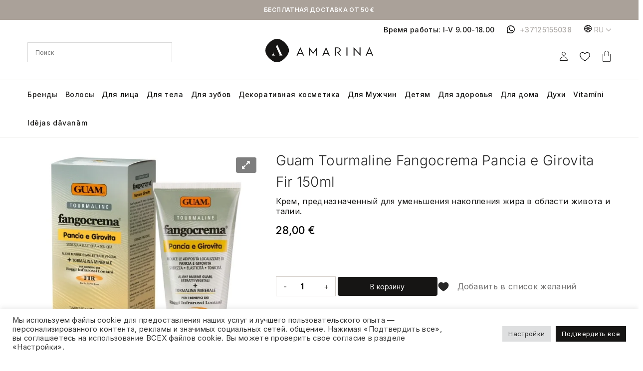

--- FILE ---
content_type: text/html; charset=UTF-8
request_url: https://amarina.lv/ru/product/guam-tourmaline-fangocrema-pancia-e-girovita-fir-150ml-ru/
body_size: 34799
content:
<!DOCTYPE html><html lang="ru" prefix="og: https://ogp.me/ns#"><head><meta charset="utf-8"><link data-optimized="2" rel="stylesheet" href="https://amarina.lv/wp-content/litespeed/css/dcea7832ab35fcd6ff23d0ef2ccd3260.css?ver=fe2f6" /><meta http-equiv="X-UA-Compatible" content="IE=edge"><title>Guam Tourmaline Fangocrema Pancia e Girovita Fir 150ml - 8025021210797 - Amarina Beauty</title>
<!--[if lt IE 9]> <script src="https://oss.maxcdn.com/html5shiv/3.7.2/html5shiv.min.js"></script> <script src="https://oss.maxcdn.com/respond/1.4.2/respond.min.js"></script> <![endif]--><meta name="viewport" content="width=device-width, initial-scale=1"><meta name="theme-color" content="#fff" /><link rel="icon" href="https://amarina.lv/wp-content/themes/amarina/app/assets/ico/favicon.svg" sizes="any" type="image/svg+xml"><link rel="icon" href="https://amarina.lv/wp-content/themes/amarina/app/assets/ico/favicon.png" sizes="48x48" type="image/png"><link rel="apple-touch-icon" sizes="180x180" href="https://amarina.lv/wp-content/themes/amarina/app/assets/ico/apple-touch-icon.png"><link rel="mask-icon" href="https://amarina.lv/wp-content/themes/amarina/app/assets/ico/mask-icon.svg" color="#161514"><link rel="manifest" href="https://amarina.lv/wp-content/themes/amarina/manifest.json"><link rel="preload" href="https://amarina.lv/wp-content/themes/amarina/app/assets/css/style.css" as="style"><link rel="preconnect" href="https://fonts.googleapis.com"><link rel="preconnect" href="https://fonts.gstatic.com" crossorigin><link rel="preconnect dns-prefetch" href="https://www.googletagmanager.com" crossorigin> <script>!function(f,b,e,v,n,t,s)
        {if(f.fbq)return;n=f.fbq=function(){n.callMethod?
            n.callMethod.apply(n,arguments):n.queue.push(arguments)};
            if(!f._fbq)f._fbq=n;n.push=n;n.loaded=!0;n.version='2.0';
            n.queue=[];t=b.createElement(e);t.async=!0;
            t.src=v;s=b.getElementsByTagName(e)[0];
            s.parentNode.insertBefore(t,s)}(window, document,'script',
            'https://connect.facebook.net/en_US/fbevents.js');
        fbq('init', '610790837101536');
        fbq('track', 'PageView');</script> <noscript><img height="1" width="1" style="display:none"
src="https://www.facebook.com/tr?id=610790837101536&ev=PageView&noscript=1"
/></noscript> <script>(function(h,o,t,j,a,r){
            h.hj=h.hj||function(){(h.hj.q=h.hj.q||[]).push(arguments)};
            h._hjSettings={hjid:2676334,hjsv:6};
            a=o.getElementsByTagName('head')[0];
            r=o.createElement('script');r.async=1;
            r.src=t+h._hjSettings.hjid+j+h._hjSettings.hjsv;
            a.appendChild(r);
        })(window,document,'https://static.hotjar.com/c/hotjar-','.js?sv=');</script> <link rel="alternate" href="https://amarina.lv/product/guam-tourmaline-fangocrema-pancia-e-girovita-fir-150ml-2/" hreflang="lv" /><link rel="alternate" href="https://amarina.lv/en/product/guam-tourmaline-fangocrema-pancia-e-girovita-fir-150ml-en/" hreflang="en" /><link rel="alternate" href="https://amarina.lv/ru/product/guam-tourmaline-fangocrema-pancia-e-girovita-fir-150ml-ru/" hreflang="ru" /><link rel="alternate" href="https://amarina.lv/lt/product/guam-tourmaline-fangocrema-pancia-e-girovita-fir-150ml-lt/" hreflang="lt" /><link rel="alternate" href="https://amarina.lv/et/product/guam-tourmaline-fangocrema-pancia-e-girovita-fir-150ml-et/" hreflang="et" /><link rel="alternate" href="https://amarina.lv/de/product/guam-tourmaline-fangocrema-pancia-e-girovita-fir-150ml-3/" hreflang="de" /> <script data-cfasync="false" data-pagespeed-no-defer>var gtm4wp_datalayer_name = "dataLayer";
	var dataLayer = dataLayer || [];
	const gtm4wp_use_sku_instead = false;
	const gtm4wp_currency = 'EUR';
	const gtm4wp_product_per_impression = 10;
	const gtm4wp_clear_ecommerce = false;</script> <meta name="description" content="Крем, предназначенный для уменьшения накопления жира в области живота и талии."/><meta name="robots" content="follow, index, max-snippet:-1, max-video-preview:-1, max-image-preview:large"/><link rel="canonical" href="https://amarina.lv/ru/product/guam-tourmaline-fangocrema-pancia-e-girovita-fir-150ml-ru/" /><meta property="og:locale" content="ru_RU" /><meta property="og:type" content="product" /><meta property="og:locale:alternate" content="lv_LV" /><meta property="og:locale:alternate" content="en_GB" /><meta property="og:locale:alternate" content="lt_LT" /><meta property="og:locale:alternate" content="et_EE" /><meta property="og:locale:alternate" content="de_DE" /><meta property="og:title" content="Guam Tourmaline Fangocrema Pancia e Girovita Fir 150ml - 8025021210797 - Amarina Beauty" /><meta property="og:description" content="Крем, предназначенный для уменьшения накопления жира в области живота и талии." /><meta property="og:url" content="https://amarina.lv/ru/product/guam-tourmaline-fangocrema-pancia-e-girovita-fir-150ml-ru/" /><meta property="og:site_name" content="Amarina Beauty Veikals" /><meta property="og:updated_time" content="2026-01-09T00:00:43+00:00" /><meta property="product:price:amount" content="28" /><meta property="product:price:currency" content="EUR" /><meta property="product:availability" content="instock" /><meta name="twitter:card" content="summary" /><meta name="twitter:title" content="Guam Tourmaline Fangocrema Pancia e Girovita Fir 150ml - 8025021210797 - Amarina Beauty" /><meta name="twitter:description" content="Крем, предназначенный для уменьшения накопления жира в области живота и талии." /> <script type="application/ld+json" class="rank-math-schema">{"@context":"https://schema.org","@graph":[{"@type":"Place","@id":"https://amarina.lv/#place","address":{"@type":"PostalAddress","streetAddress":"Valguma iela 20(B)","addressRegion":"R\u012bga","postalCode":"LV-1048","addressCountry":"Latvia"}},{"@type":"Organization","@id":"https://amarina.lv/#organization","name":"AM Holding SIA","url":"https://amarina.lv","sameAs":["https://www.facebook.com/amarina.store.latvia"],"email":"veikals@amarina.lv","address":{"@type":"PostalAddress","streetAddress":"Valguma iela 20(B)","addressRegion":"R\u012bga","postalCode":"LV-1048","addressCountry":"Latvia"},"contactPoint":[{"@type":"ContactPoint","telephone":"+37166118778","contactType":"customer support"}],"location":{"@id":"https://amarina.lv/#place"}},{"@type":"WebSite","@id":"https://amarina.lv/#website","url":"https://amarina.lv/ru","name":"Amarina Beauty Veikals","publisher":{"@id":"https://amarina.lv/#organization"},"inLanguage":"ru-RU"},{"@type":"ImageObject","@id":"https://amarina.lv/wp-content/uploads/2025/01/95c491749afa9de794f1edbfaa0f8dc5_guam-tourmaline-fangocrema-pancia-e-girovita-fir-150ml.jpeg","url":"https://amarina.lv/wp-content/uploads/2025/01/95c491749afa9de794f1edbfaa0f8dc5_guam-tourmaline-fangocrema-pancia-e-girovita-fir-150ml.jpeg","width":"200","height":"200","inLanguage":"ru-RU"},{"@type":"ItemPage","@id":"https://amarina.lv/ru/product/guam-tourmaline-fangocrema-pancia-e-girovita-fir-150ml-ru/#webpage","url":"https://amarina.lv/ru/product/guam-tourmaline-fangocrema-pancia-e-girovita-fir-150ml-ru/","name":"Guam Tourmaline Fangocrema Pancia e Girovita Fir 150ml - 8025021210797 - Amarina Beauty","datePublished":"2023-11-24T13:47:42+00:00","dateModified":"2026-01-09T00:00:43+00:00","isPartOf":{"@id":"https://amarina.lv/#website"},"primaryImageOfPage":{"@id":"https://amarina.lv/wp-content/uploads/2025/01/95c491749afa9de794f1edbfaa0f8dc5_guam-tourmaline-fangocrema-pancia-e-girovita-fir-150ml.jpeg"},"inLanguage":"ru-RU"},{"@type":"Product","name":"Guam Tourmaline Fangocrema Pancia e Girovita Fir 150ml - 8025021210797 - Amarina Beauty","description":"\u041e\u0442\u043a\u0440\u043e\u0439\u0442\u0435 \u0434\u043b\u044f \u0441\u0435\u0431\u044f \u0432\u044b\u0441\u043e\u043a\u043e\u043a\u0430\u0447\u0435\u0441\u0442\u0432\u0435\u043d\u043d\u0443\u044e \u043a\u043e\u0441\u043c\u0435\u0442\u0438\u043a\u0443 \u043d\u0430 Amarina.lv! Guam Tourmaline Fangocrema Pancia e Girovita Fir 150ml \u0442\u0435\u043f\u0435\u0440\u044c \u0434\u043e\u0441\u0442\u0443\u043f\u0435\u043d \u0437\u0430 28,00&nbsp;&euro;. \u0411\u044b\u0441\u0442\u0440\u0430\u044f \u0434\u043e\u0441\u0442\u0430\u0432\u043a\u0430, \u043f\u0440\u043e\u0444\u0435\u0441\u0441\u0438\u043e\u043d\u0430\u043b\u044c\u043d\u044b\u0435 \u043a\u043e\u043d\u0441\u0443\u043b\u044c\u0442\u0430\u0446\u0438\u0438. \u041d\u0430\u0434\u0435\u0436\u043d\u044b\u0435 \u0431\u0440\u0435\u043d\u0434\u044b \u0434\u043b\u044f \u0432\u0430\u0448\u0435\u0439 \u043a\u0440\u0430\u0441\u043e\u0442\u044b.","sku":"8025021210797","category":"\u0414\u043b\u044f \u0442\u0435\u043b\u0430 &gt; \u0410\u043d\u0442\u0438\u0446\u0435\u043b\u043b\u044e\u043b\u0438\u0442\u043d\u044b\u0435 \u0441\u0440\u0435\u0434\u0441\u0442\u0432\u0430","mainEntityOfPage":{"@id":"https://amarina.lv/ru/product/guam-tourmaline-fangocrema-pancia-e-girovita-fir-150ml-ru/#webpage"},"weight":{"@type":"QuantitativeValue","unitCode":"KGM","value":"0.2"},"height":{"@type":"QuantitativeValue","unitCode":"CMT","value":"30"},"width":{"@type":"QuantitativeValue","unitCode":"CMT","value":"20"},"depth":{"@type":"QuantitativeValue","unitCode":"CMT","value":"20"},"image":[{"@type":"ImageObject","url":"https://amarina.lv/wp-content/uploads/2025/01/95c491749afa9de794f1edbfaa0f8dc5_guam-tourmaline-fangocrema-pancia-e-girovita-fir-150ml.jpeg","height":"0","width":"0"}],"offers":{"@type":"Offer","price":"28.00","priceCurrency":"EUR","priceValidUntil":"2027-12-31","availability":"https://schema.org/InStock","itemCondition":"NewCondition","url":"https://amarina.lv/ru/product/guam-tourmaline-fangocrema-pancia-e-girovita-fir-150ml-ru/","seller":{"@type":"Organization","@id":"https://amarina.lv/ru/","name":"Amarina Beauty Veikals","url":"https://amarina.lv/ru","logo":""},"priceSpecification":{"price":"28","priceCurrency":"EUR","valueAddedTaxIncluded":"true"}},"@id":"https://amarina.lv/ru/product/guam-tourmaline-fangocrema-pancia-e-girovita-fir-150ml-ru/#richSnippet"}]}</script> <link rel='preload' as='font' type='font/woff2' crossorigin='anonymous' id='tinvwl-webfont-font-css' href='https://amarina.lv/wp-content/plugins/ti-woocommerce-wishlist/assets/fonts/tinvwl-webfont.woff2'  media='all' /> <script type="text/javascript">window._nslDOMReady = function (callback) {
                if ( document.readyState === "complete" || document.readyState === "interactive" ) {
                    callback();
                } else {
                    document.addEventListener( "DOMContentLoaded", callback );
                }
            };</script><script type="text/javascript" src="https://amarina.lv/wp-includes/js/jquery/jquery.min.js" id="jquery-core-js"></script> <script data-optimized="1" type="text/javascript" src="https://amarina.lv/wp-content/litespeed/js/1cf37528b6f8092469e3d2fd1cab5113.js?ver=b5113" id="jquery-migrate-js"></script> <script type="text/javascript" id="cookie-law-info-js-extra">/*  */
var Cli_Data = {"nn_cookie_ids":[],"cookielist":[],"non_necessary_cookies":[],"ccpaEnabled":"","ccpaRegionBased":"","ccpaBarEnabled":"","strictlyEnabled":["necessary","obligatoire"],"ccpaType":"gdpr","js_blocking":"1","custom_integration":"","triggerDomRefresh":"","secure_cookies":""};
var cli_cookiebar_settings = {"animate_speed_hide":"500","animate_speed_show":"500","background":"#FFF","border":"#b1a6a6c2","border_on":"","button_1_button_colour":"#000000","button_1_button_hover":"#000000","button_1_link_colour":"#fff","button_1_as_button":"1","button_1_new_win":"","button_2_button_colour":"#333","button_2_button_hover":"#292929","button_2_link_colour":"#444","button_2_as_button":"","button_2_hidebar":"","button_3_button_colour":"#dedfe0","button_3_button_hover":"#b2b2b3","button_3_link_colour":"#333333","button_3_as_button":"1","button_3_new_win":"","button_4_button_colour":"#dedfe0","button_4_button_hover":"#b2b2b3","button_4_link_colour":"#333333","button_4_as_button":"1","button_7_button_colour":"#61a229","button_7_button_hover":"#4e8221","button_7_link_colour":"#fff","button_7_as_button":"1","button_7_new_win":"","font_family":"inherit","header_fix":"","notify_animate_hide":"1","notify_animate_show":"","notify_div_id":"#cookie-law-info-bar","notify_position_horizontal":"right","notify_position_vertical":"bottom","scroll_close":"","scroll_close_reload":"","accept_close_reload":"","reject_close_reload":"","showagain_tab":"","showagain_background":"#fff","showagain_border":"#000","showagain_div_id":"#cookie-law-info-again","showagain_x_position":"100px","text":"#333333","show_once_yn":"","show_once":"10000","logging_on":"","as_popup":"","popup_overlay":"1","bar_heading_text":"","cookie_bar_as":"banner","popup_showagain_position":"bottom-right","widget_position":"left"};
var log_object = {"ajax_url":"https:\/\/amarina.lv\/wp-admin\/admin-ajax.php"};
/*  */</script> <script data-optimized="1" type="text/javascript" src="https://amarina.lv/wp-content/litespeed/js/d23b946439e9518bd74b436ed6905b6d.js?ver=05b6d" id="cookie-law-info-js"></script> <script data-optimized="1" type="text/javascript" src="https://amarina.lv/wp-content/litespeed/js/21ebc30b9de64b9794f18fae45f1640e.js?ver=1640e" id="jquery-blockui-js" data-wp-strategy="defer"></script> <script type="text/javascript" id="wc-add-to-cart-js-extra">/*  */
var wc_add_to_cart_params = {"ajax_url":"\/wp-admin\/admin-ajax.php","wc_ajax_url":"\/ru\/?wc-ajax=%%endpoint%%","i18n_view_cart":"\u041f\u0440\u043e\u0441\u043c\u043e\u0442\u0440 \u043a\u043e\u0440\u0437\u0438\u043d\u044b","cart_url":"https:\/\/amarina.lv\/ru\/cart\/","is_cart":"","cart_redirect_after_add":"no"};
/*  */</script> <script data-optimized="1" type="text/javascript" src="https://amarina.lv/wp-content/litespeed/js/9196b994e64432934247a1a653e8a84c.js?ver=8a84c" id="wc-add-to-cart-js" defer="defer" data-wp-strategy="defer"></script> <script data-optimized="1" type="text/javascript" src="https://amarina.lv/wp-content/litespeed/js/8374471b761125653668030c32794c10.js?ver=94c10" id="zoom-js" defer="defer" data-wp-strategy="defer"></script> <script data-optimized="1" type="text/javascript" src="https://amarina.lv/wp-content/litespeed/js/4e87aa529315b56f0eb55b409a3a7cf6.js?ver=a7cf6" id="flexslider-js" defer="defer" data-wp-strategy="defer"></script> <script data-optimized="1" type="text/javascript" src="https://amarina.lv/wp-content/litespeed/js/a8d5533a41dcd541806c7e5426a3f6b3.js?ver=3f6b3" id="photoswipe-js" defer="defer" data-wp-strategy="defer"></script> <script data-optimized="1" type="text/javascript" src="https://amarina.lv/wp-content/litespeed/js/7aeee1ec0ef6630e5aed930c4bca11cb.js?ver=a11cb" id="photoswipe-ui-default-js" defer="defer" data-wp-strategy="defer"></script> <script type="text/javascript" id="wc-single-product-js-extra">/*  */
var wc_single_product_params = {"i18n_required_rating_text":"\u041f\u043e\u0436\u0430\u043b\u0443\u0439\u0441\u0442\u0430, \u043f\u043e\u0441\u0442\u0430\u0432\u044c\u0442\u0435 \u043e\u0446\u0435\u043d\u043a\u0443","i18n_product_gallery_trigger_text":"\u041f\u0440\u043e\u0441\u043c\u043e\u0442\u0440 \u0433\u0430\u043b\u0435\u0440\u0435\u0438 \u0438\u0437\u043e\u0431\u0440\u0430\u0436\u0435\u043d\u0438\u0439 \u0432 \u043f\u043e\u043b\u043d\u043e\u044d\u043a\u0440\u0430\u043d\u043d\u043e\u043c \u0440\u0435\u0436\u0438\u043c\u0435","review_rating_required":"yes","flexslider":{"rtl":false,"animation":"slide","smoothHeight":true,"directionNav":false,"controlNav":"thumbnails","slideshow":false,"animationSpeed":500,"animationLoop":false,"allowOneSlide":false},"zoom_enabled":"1","zoom_options":[],"photoswipe_enabled":"1","photoswipe_options":{"shareEl":false,"closeOnScroll":false,"history":false,"hideAnimationDuration":0,"showAnimationDuration":0},"flexslider_enabled":"1"};
/*  */</script> <script data-optimized="1" type="text/javascript" src="https://amarina.lv/wp-content/litespeed/js/329d393c311765914fe0aedd142b6a1d.js?ver=b6a1d" id="wc-single-product-js" defer="defer" data-wp-strategy="defer"></script> <script data-optimized="1" type="text/javascript" src="https://amarina.lv/wp-content/litespeed/js/7eb0ddcb2e36d36e5d942d8e96b8ea59.js?ver=8ea59" id="js-cookie-js" data-wp-strategy="defer"></script> <script type="text/javascript" id="woocommerce-js-extra">/*  */
var woocommerce_params = {"ajax_url":"\/wp-admin\/admin-ajax.php","wc_ajax_url":"\/ru\/?wc-ajax=%%endpoint%%"};
/*  */</script> <script data-optimized="1" type="text/javascript" src="https://amarina.lv/wp-content/litespeed/js/c8d4bc22dcc3569ea2298514ef4cabfb.js?ver=cabfb" id="woocommerce-js" defer="defer" data-wp-strategy="defer"></script> <script type="text/javascript" id="wc-settings-dep-in-header-js-after">/*  */
console.warn( "Scripts that have a dependency on [wc-settings, wc-blocks-checkout] must be loaded in the footer, klaviyo-klaviyo-checkout-block-editor-script was registered to load in the header, but has been switched to load in the footer instead. See https://github.com/woocommerce/woocommerce-gutenberg-products-block/pull/5059" );
console.warn( "Scripts that have a dependency on [wc-settings, wc-blocks-checkout] must be loaded in the footer, klaviyo-klaviyo-checkout-block-view-script was registered to load in the header, but has been switched to load in the footer instead. See https://github.com/woocommerce/woocommerce-gutenberg-products-block/pull/5059" );
/*  */</script>  <script type="text/javascript">jQuery(document).ready(function( $ ){
   $('.letters-custom-wrap li > a').on('click', function(){
		var sectionName = $(this).attr('href');
		$('html, body').animate({scrollTop: $('.brands-list ' + sectionName).offset().top - 160}, 500);
	
		return false;
	});
});</script> 
 <script type="text/javascript">jQuery(document).ready(function( $ ){

	$("html:lang(lv) label[for=payment_method_paysera]").text("Maksāt ar karti vai interneta banku");

	$("html:lang(en-GB) label[for=payment_method_paysera]").text("Pay by card or internet bank");
	
	$("html:lang(ru-RU) label[for=payment_method_paysera]").text("Оплата картой или интернет-банком");
	
	$("html:lang(lt-LT) label[for=payment_method_paysera]").text("Mokėti kortele arba interneto banku");
	
	$("html:lang(et) label[for=payment_method_paysera]").text("Maksa kaardi või internetipangaga");


    // Wrap the label text in a <span> element
	$('.kl_newsletter_checkbox_field label').contents().filter(function() {
		return this.nodeType === 3; // Filter out non-text nodes
	}).wrap('<span class="label-text"></span>');

	// Change the text of the new <span> element
	$("html:lang(lv) .kl_newsletter_checkbox_field .label-text").text("Pierakstīties jaunumu saņemšanai");
	
	$("html:lang(ru-RU) .kl_newsletter_checkbox_field .label-text").text("Подписаться на рассылку новостей");
	
	$("html:lang(lt-LT) .kl_newsletter_checkbox_field .label-text").text("Prenumeruoti naujienas");
	
	$("html:lang(et) .kl_newsletter_checkbox_field .label-text").text("Telli uudiskiri");
	
	jQuery('html:lang(lv)').on('updated_checkout', function(){
		$("label[for=payment_method_paysera]").text("Maksāt ar karti vai interneta banku");
	});
	jQuery('html:lang(en-GB)').on('updated_checkout', function(){
		$("label[for=payment_method_paysera]").text("Pay by card or internet bank");
	});
	jQuery('html:lang(ru-RU)').on('updated_checkout', function(){
		$("label[for=payment_method_paysera]").text("Оплата картой или интернет-банком");
	});
	jQuery('html:lang(lt-LT)').on('updated_checkout', function(){
		$("label[for=payment_method_paysera]").text("Mokėti kortele arba interneto banku");
	});
	jQuery('html:lang(et)').on('updated_checkout', function(){
		$("label[for=payment_method_paysera]").text("Maksa kaardi või internetipangaga");
	});
});</script> <style></style>
 <script data-cfasync="false" data-pagespeed-no-defer>var dataLayer_content = {"pagePostType":"product","pagePostType2":"single-product","customerTotalOrders":0,"customerTotalOrderValue":0,"customerFirstName":"","customerLastName":"","customerBillingFirstName":"","customerBillingLastName":"","customerBillingCompany":"","customerBillingAddress1":"","customerBillingAddress2":"","customerBillingCity":"","customerBillingState":"","customerBillingPostcode":"","customerBillingCountry":"","customerBillingEmail":"","customerBillingEmailHash":"","customerBillingPhone":"","customerShippingFirstName":"","customerShippingLastName":"","customerShippingCompany":"","customerShippingAddress1":"","customerShippingAddress2":"","customerShippingCity":"","customerShippingState":"","customerShippingPostcode":"","customerShippingCountry":"","cartContent":{"totals":{"applied_coupons":[],"discount_total":0,"subtotal":0,"total":0},"items":[]},"productRatingCounts":[],"productAverageRating":0,"productReviewCount":0,"productType":"simple","productIsVariable":0};
	dataLayer.push( dataLayer_content );</script> <script data-cfasync="false">(function(w,d,s,l,i){w[l]=w[l]||[];w[l].push({'gtm.start':
new Date().getTime(),event:'gtm.js'});var f=d.getElementsByTagName(s)[0],
j=d.createElement(s),dl=l!='dataLayer'?'&l='+l:'';j.async=true;j.src=
'//www.googletagmanager.com/gtm.js?id='+i+dl;f.parentNode.insertBefore(j,f);
})(window,document,'script','dataLayer','GTM-KV585LN');</script> <meta property="og:url" content="https://amarina.lv/ru/product/guam-tourmaline-fangocrema-pancia-e-girovita-fir-150ml-ru/" /><meta property="og:site_name" content="Amarina Beauty" /><meta property="og:type" content="og:product" /><meta property="og:title" content="Guam Tourmaline Fangocrema Pancia e Girovita Fir 150ml" /><meta property="og:image" content="https://amarina.lv/wp-content/uploads/2025/01/95c491749afa9de794f1edbfaa0f8dc5_guam-tourmaline-fangocrema-pancia-e-girovita-fir-150ml.jpeg" /><meta property="product:price:currency" content="EUR" /><meta property="product:price:amount" content="28" /><meta property="og:description" content="Крем, предназначенный для уменьшения накопления жира в области живота и талии." /><meta property="og:availability" content="instock" />	<noscript><style>.woocommerce-product-gallery{ opacity: 1 !important; }</style></noscript> <script  type="text/javascript">!function(f,b,e,v,n,t,s){if(f.fbq)return;n=f.fbq=function(){n.callMethod?
					n.callMethod.apply(n,arguments):n.queue.push(arguments)};if(!f._fbq)f._fbq=n;
					n.push=n;n.loaded=!0;n.version='2.0';n.queue=[];t=b.createElement(e);t.async=!0;
					t.src=v;s=b.getElementsByTagName(e)[0];s.parentNode.insertBefore(t,s)}(window,
					document,'script','https://connect.facebook.net/en_US/fbevents.js');</script>  <script  type="text/javascript">fbq('init', '610790837101536', {}, {
    "agent": "woocommerce-9.6.0-3.3.2"
});

				fbq( 'track', 'PageView', {
    "source": "woocommerce",
    "version": "9.6.0",
    "pluginVersion": "3.3.2"
} );

				document.addEventListener( 'DOMContentLoaded', function() {
					// Insert placeholder for events injected when a product is added to the cart through AJAX.
					document.body.insertAdjacentHTML( 'beforeend', '<div class=\"wc-facebook-pixel-event-placeholder\"></div>' );
				}, false );</script> </head><body class="product-template-default single single-product postid-1079884 notice-bar-on theme-amarina woocommerce woocommerce-page woocommerce-no-js tinvwl-theme-style"><noscript>
<iframe src="https://www.googletagmanager.com/ns.html?id=GTM-KV585LN"
height="0" width="0" style="display:none;visibility:hidden"></iframe>
</noscript><header id="main-header" role="banner"><div class="notice-bar">БЕСПЛАТНАЯ ДОСТАВКА ОТ 50 €</div><div class="top-bar"><div class="container"><div class="row"><div class="col-12 d-flex align-items-center justify-content-end"><p class="work-time">Время работы: I-V 9.00-18.00</p>
<a href="https://wa.me/+37125155038" class="phone" rel="nofollow">+37125155038</a><div class="lang-bar dropdown">
<button class="dropdown-toggle d-flex align-items-center" type="button"
data-bs-toggle="dropdown" aria-expanded="false">
<span>🌐</span>
ru                            </button><ul class="dropdown-menu" aria-labelledby="dropdownMenuButton1"><li>
<a class="dropdown-item" href="https://amarina.lv/product/guam-tourmaline-fangocrema-pancia-e-girovita-fir-150ml-2/">
lv                                            </a></li><li>
<a class="dropdown-item" href="https://amarina.lv/en/product/guam-tourmaline-fangocrema-pancia-e-girovita-fir-150ml-en/">
en                                            </a></li><li>
<a class="dropdown-item" href="https://amarina.lv/lt/product/guam-tourmaline-fangocrema-pancia-e-girovita-fir-150ml-lt/">
lt                                            </a></li><li>
<a class="dropdown-item" href="https://amarina.lv/et/product/guam-tourmaline-fangocrema-pancia-e-girovita-fir-150ml-et/">
et                                            </a></li><li>
<a class="dropdown-item" href="https://amarina.lv/de/product/guam-tourmaline-fangocrema-pancia-e-girovita-fir-150ml-3/">
de                                            </a></li></ul></div></div></div></div></div><div class="mid-section"><div class="container"><div class="row"><div class="col-md-4 col-8 d-flex align-items-center align-items-xl-end">
<button type="button" class="menu-toggle">
<i class="icon"></i>
</button><a class="navbar-brand mobile d-md-none" href="https://amarina.lv/ru/">
<svg xmlns="http://www.w3.org/2000/svg" viewBox="0 0 216 47"><path fill="#161514" d="m75.429 33.66-1.56-3.7h-7.762l-1.547 3.7h-1.967l7.29-16.57h.366l7.229 16.57Zm-5.428-12.678-3.216 7.5h6.513l-3.256-7.5ZM95.891 30.105h-.407L89.5 22.158v11.448h-1.967V17.117h.421l7.761 10.434 7.707-10.434h.421V33.66h-1.927V22.01ZM127.031 33.66l-1.56-3.7h-7.762l-1.547 3.7h-1.967l7.273-16.57h.38l7.232 16.57Zm-5.428-12.678-3.216 7.5h6.468l-3.216-7.5ZM145.213 17.265a6.135 6.135 0 0 1 3.989 1.352 4.453 4.453 0 0 1 1.723 3.744 4.868 4.868 0 0 1-1.194 3.2 6.233 6.233 0 0 1-3.3 1.96l5.427 6.123h-2.5l-5.834-6.879v-.324c3.514-.135 5.427-1.838 5.427-3.933a3.577 3.577 0 0 0-4.016-3.568h-3.564v14.72h-2.02V17.265ZM164.548 33.66h-1.995V17.239h1.995ZM178.754 33.66h-1.967V17.036h.448l11.4 12.5h.1v-12.3h1.967v16.57h-.448l-11.472-12.54h-.081v12.421ZM213.95 33.66l-1.574-3.7h-7.765l-1.533 3.7h-1.977l7.286-16.57h.38l7.232 16.57Zm-5.427-12.678-3.216 7.5h6.54l-3.216-7.5ZM45.673 29.835a30.606 30.606 0 0 1-6.7 9.123 29.846 29.846 0 0 1-9.091 6.582A17.248 17.248 0 0 1 23.193 47h-1.472a16.757 16.757 0 0 1-7.368-2.7 41.841 41.841 0 0 1-6.784-5.487 32.142 32.142 0 0 1-5.237-6.758 17.965 17.965 0 0 1-2.303-7.64 17.631 17.631 0 0 1 1.465-8.109A27.2 27.2 0 0 1 7.6 7.778a27.922 27.922 0 0 1 8.711-6.2A18.053 18.053 0 0 1 24.533.02a17.88 17.88 0 0 1 7.626 2.3 32.061 32.061 0 0 1 6.784 5.215 42.268 42.268 0 0 1 5.509 6.758 16.489 16.489 0 0 1 2.714 7.379 16.46 16.46 0 0 1-1.493 8.163Z"/><path fill="#fff" d="M16.148 27.781v-.27c-1.361 3.068-2.361 5.041-2.361 5.041a1.072 1.072 0 0 1-.991.662v.365h6.784v-.365c-.229 0-3.676-1.044-3.432-5.433ZM33.421 32.551l-9.796-21.219-2.144 4.609 7.137 15.827a1.068 1.068 0 0 1-1.018 1.446v.365h6.784v-.365a1.1 1.1 0 0 1-.963-.662Z"/></svg>
</a><div class="header-search"><div class="search-form desktop-search"><div class="aws-container" data-id="1" data-url="/ru/?wc-ajax=aws_action" data-siteurl="https://amarina.lv" data-lang="ru" data-show-loader="true" data-show-more="true" data-ajax-search="true" data-show-page="true" data-show-clear="true" data-mobile-screen="false" data-buttons-order="1" data-target-blank="false" data-use-analytics="false" data-min-chars="1" data-filters="" data-init-filter="1" data-timeout="300" data-notfound="Ничего не найдено" data-more="Посмотреть все результаты" data-is-mobile="false" data-page-id="1079884" data-tax="" data-sku="SKU: " data-item-added="Item added" data-sale-badge="Распродажа!" ><form class="aws-search-form" action="https://amarina.lv/ru/" method="get" role="search" ><div class="aws-wrapper"><label class="aws-search-label" for="696b84435c922">Поиск</label><input  type="search" name="s" id="696b84435c922" value="" class="aws-search-field" placeholder="Поиск" autocomplete="off" /><input type="hidden" name="post_type" value="product"><input type="hidden" name="type_aws" value="true"><input type="hidden" name="aws_id" value="1"><input type="hidden" name="aws_filter" class="awsFilterHidden" value="1"><input type="hidden" name="lang" value="ru"><div class="aws-search-clear"><span>×</span></div><div class="aws-loader"></div></div></form></div></div><div class="mobile-search"><div class="dropdown-menu d-xs-none"><div class="container"><div class="search-form"><div class="aws-container" data-id="1" data-url="/ru/?wc-ajax=aws_action" data-siteurl="https://amarina.lv" data-lang="ru" data-show-loader="true" data-show-more="true" data-ajax-search="true" data-show-page="true" data-show-clear="true" data-mobile-screen="false" data-buttons-order="1" data-target-blank="false" data-use-analytics="false" data-min-chars="1" data-filters="" data-init-filter="1" data-timeout="300" data-notfound="Ничего не найдено" data-more="Посмотреть все результаты" data-is-mobile="false" data-page-id="1079884" data-tax="" data-sku="SKU: " data-item-added="Item added" data-sale-badge="Распродажа!" ><form class="aws-search-form" action="https://amarina.lv/ru/" method="get" role="search" ><div class="aws-wrapper"><label class="aws-search-label" for="696b84435d1f7">Поиск</label><input  type="search" name="s" id="696b84435d1f7" value="" class="aws-search-field" placeholder="Поиск" autocomplete="off" /><input type="hidden" name="post_type" value="product"><input type="hidden" name="type_aws" value="true"><input type="hidden" name="aws_id" value="1"><input type="hidden" name="aws_filter" class="awsFilterHidden" value="1"><input type="hidden" name="lang" value="ru"><div class="aws-search-clear"><span>×</span></div><div class="aws-loader"></div></div></form></div></div></div></div></div></div></div><div class="col-md-4 d-none d-md-flex align-items-center justify-content-center">
<a class="navbar-brand desktop d-none d-md-inline" href="https://amarina.lv/ru/">
<svg xmlns="http://www.w3.org/2000/svg" viewBox="0 0 216 47"><path fill="#161514" d="m75.429 33.66-1.56-3.7h-7.762l-1.547 3.7h-1.967l7.29-16.57h.366l7.229 16.57Zm-5.428-12.678-3.216 7.5h6.513l-3.256-7.5ZM95.891 30.105h-.407L89.5 22.158v11.448h-1.967V17.117h.421l7.761 10.434 7.707-10.434h.421V33.66h-1.927V22.01ZM127.031 33.66l-1.56-3.7h-7.762l-1.547 3.7h-1.967l7.273-16.57h.38l7.232 16.57Zm-5.428-12.678-3.216 7.5h6.468l-3.216-7.5ZM145.213 17.265a6.135 6.135 0 0 1 3.989 1.352 4.453 4.453 0 0 1 1.723 3.744 4.868 4.868 0 0 1-1.194 3.2 6.233 6.233 0 0 1-3.3 1.96l5.427 6.123h-2.5l-5.834-6.879v-.324c3.514-.135 5.427-1.838 5.427-3.933a3.577 3.577 0 0 0-4.016-3.568h-3.564v14.72h-2.02V17.265ZM164.548 33.66h-1.995V17.239h1.995ZM178.754 33.66h-1.967V17.036h.448l11.4 12.5h.1v-12.3h1.967v16.57h-.448l-11.472-12.54h-.081v12.421ZM213.95 33.66l-1.574-3.7h-7.765l-1.533 3.7h-1.977l7.286-16.57h.38l7.232 16.57Zm-5.427-12.678-3.216 7.5h6.54l-3.216-7.5ZM45.673 29.835a30.606 30.606 0 0 1-6.7 9.123 29.846 29.846 0 0 1-9.091 6.582A17.248 17.248 0 0 1 23.193 47h-1.472a16.757 16.757 0 0 1-7.368-2.7 41.841 41.841 0 0 1-6.784-5.487 32.142 32.142 0 0 1-5.237-6.758 17.965 17.965 0 0 1-2.303-7.64 17.631 17.631 0 0 1 1.465-8.109A27.2 27.2 0 0 1 7.6 7.778a27.922 27.922 0 0 1 8.711-6.2A18.053 18.053 0 0 1 24.533.02a17.88 17.88 0 0 1 7.626 2.3 32.061 32.061 0 0 1 6.784 5.215 42.268 42.268 0 0 1 5.509 6.758 16.489 16.489 0 0 1 2.714 7.379 16.46 16.46 0 0 1-1.493 8.163Z"/><path fill="#fff" d="M16.148 27.781v-.27c-1.361 3.068-2.361 5.041-2.361 5.041a1.072 1.072 0 0 1-.991.662v.365h6.784v-.365c-.229 0-3.676-1.044-3.432-5.433ZM33.421 32.551l-9.796-21.219-2.144 4.609 7.137 15.827a1.068 1.068 0 0 1-1.018 1.446v.365h6.784v-.365a1.1 1.1 0 0 1-.963-.662Z"/></svg>
</a></div><div class="col-md-4 col-4 d-flex align-items-center align-items-xl-end justify-content-end"><ul class="user-menu d-flex align-items-center"><li class="mobile-search-botton d-md-none">
<button type="button"></button></li><li class="user dropdown">
<a href="https://amarina.lv/ru/my-account/"
class="dropdown-toggle">
<span class="icon user">
<svg xmlns="http://www.w3.org/2000/svg" width="16" height="18">
<path fill="#161514" d="M15.416 17.95H.586a.53.53 0 0 1-.535-.525C.05 13.11 3.617 9.6 8 9.6s7.95 3.51 7.95 7.826a.53.53 0 0 1-.535.525ZM8 10.648c-3.537 0-6.547 2.715-6.853 6.182l-.002.016-.006.055H14.861l-.006-.055-.021-.214c-.393-3.314-3.243-5.885-6.63-5.981l-.202-.003H8Zm0-2.809c-2.182 0-3.958-1.747-3.958-3.894C4.043 1.797 5.82.05 8.001.05c2.182 0 3.958 1.747 3.958 3.895 0 2.147-1.776 3.894-3.958 3.894Zm0-6.74c-1.592 0-2.887 1.276-2.887 2.846 0 1.569 1.295 2.845 2.887 2.845s2.887-1.276 2.887-2.845c0-1.57-1.295-2.846-2.887-2.846Z"/>
<path fill="#fff"
d="M15.416 17.9a.48.48 0 0 0 .485-.475c0-4.288-3.544-7.776-7.9-7.776S.1 13.137.1 17.425a.48.48 0 0 0 .485.475h14.83M8 10.598h.001l.203.003c3.412.097 6.283 2.687 6.679 6.026l.032.324H1.085l.013-.125c.308-3.493 3.34-6.228 6.903-6.228m0-2.809c2.155 0 3.908-1.724 3.908-3.844S10.156.1 8 .1C5.846.1 4.093 1.825 4.093 3.945s1.753 3.844 3.908 3.844m0-6.74c1.62 0 2.937 1.299 2.937 2.896C10.938 5.54 9.62 6.84 8 6.84c-1.62 0-2.937-1.299-2.937-2.895 0-1.597 1.318-2.896 2.937-2.896M15.416 18H.586a.58.58 0 0 1-.585-.575c0-4.35 3.581-7.876 8-7.876 4.419 0 8 3.527 8 7.876a.58.58 0 0 1-.585.575ZM8 10.698c-3.57 0-6.5 2.697-6.803 6.137l-.002.016h13.61l-.022-.214c-.389-3.28-3.172-5.84-6.581-5.936L8 10.698Zm0-2.809c-2.214 0-4.008-1.766-4.008-3.944S5.787 0 8.001 0s4.008 1.766 4.008 3.945c0 2.178-1.794 3.944-4.008 3.944Zm0-6.74c-1.566 0-2.837 1.251-2.837 2.796 0 1.544 1.27 2.795 2.837 2.795 1.566 0 2.837-1.25 2.837-2.795S9.568 1.149 8 1.149Z"/>
</svg>
</span>
</a></li><li class="whish-list dropdown">
<a href="https://amarina.lv/ru/c%d0%bf%d0%b8%d1%81%d0%be%d0%ba-%d0%b6%d0%b5%d0%bb%d0%b0%d0%bd%d0%b8%d0%b9/"
name="%d1%81%d0%bf%d0%b8%d1%81%d0%be%d0%ba-%d0%b6%d0%b5%d0%bb%d0%b0%d0%bd%d0%b8%d0%b9" aria-label="Список желаний"
class="wishlist_products_counter top_wishlist-custom top_wishlist-">
<span class="wishlist_products_counter_text">Список желаний</span>
</a></li><li class="cart dropdown">
<button class="dropdown-toggle d-flex align-items-center" type="button"
data-bs-toggle="dropdown" aria-expanded="false">
<span id="cart-total" class="icon cart">
<span>0</span>
</span>
</button><div class="dropdown-menu"><div class="widget_shopping_cart_content"><p class="woocommerce-mini-cart__empty-message">Корзина пуста.</p><div class="__cart_special__widget" style="padding:8px 14px; border: 2px solid #161514; border-radius: 4px;">
Для заказов на сумму более 100 €, в подарок лак для ногтей и пилочка стоимостью 10 €!</div></div></div></li></ul></div></div></div></div><div class="navbar-section"><div class="container"><div class="nav-holder"><div class="wrapper"><div class="mobile-view d-xl-none"><div class="top-holder d-flex align-items-center justify-content-between"><div class="header-search">
<button type="button" class="header-search-btn d-flex"><div class="icon"></div>
<span>Искать</span>
</button></div><div class="lang-bar dropdown">
<button class="dropdown-toggle d-flex align-items-center" type="button"
data-bs-toggle="dropdown" aria-expanded="false">
<img data-lazyloaded="1" src="[data-uri]" data-src="https://amarina.lv/wp-content/plugins/polylang-pro/vendor/wpsyntex/polylang/flags/ru.png"
alt=""><noscript><img src="https://amarina.lv/wp-content/plugins/polylang-pro/vendor/wpsyntex/polylang/flags/ru.png"
alt=""></noscript> ru                                    </button><ul class="dropdown-menu" aria-labelledby="dropdownMenuButton1"><li><a class="dropdown-item" href="https://amarina.lv/product/guam-tourmaline-fangocrema-pancia-e-girovita-fir-150ml-2/">
lv                                                    </a></li><li><a class="dropdown-item" href="https://amarina.lv/en/product/guam-tourmaline-fangocrema-pancia-e-girovita-fir-150ml-en/">
en                                                    </a></li><li><a class="dropdown-item" href="https://amarina.lv/lt/product/guam-tourmaline-fangocrema-pancia-e-girovita-fir-150ml-lt/">
lt                                                    </a></li><li><a class="dropdown-item" href="https://amarina.lv/et/product/guam-tourmaline-fangocrema-pancia-e-girovita-fir-150ml-et/">
et                                                    </a></li><li><a class="dropdown-item" href="https://amarina.lv/de/product/guam-tourmaline-fangocrema-pancia-e-girovita-fir-150ml-3/">
de                                                    </a></li></ul></div></div><div class="header-search dropdown"><div class="dropdown-menu"><div class="container"><div class="aws-container" data-id="1" data-url="/ru/?wc-ajax=aws_action" data-siteurl="https://amarina.lv" data-lang="ru" data-show-loader="true" data-show-more="true" data-ajax-search="true" data-show-page="true" data-show-clear="true" data-mobile-screen="false" data-buttons-order="1" data-target-blank="false" data-use-analytics="false" data-min-chars="1" data-filters="" data-init-filter="1" data-timeout="300" data-notfound="Ничего не найдено" data-more="Посмотреть все результаты" data-is-mobile="false" data-page-id="1079884" data-tax="" data-sku="SKU: " data-item-added="Item added" data-sale-badge="Распродажа!" ><form class="aws-search-form" action="https://amarina.lv/ru/" method="get" role="search" ><div class="aws-wrapper"><label class="aws-search-label" for="696b84435ecbd">Поиск</label><input  type="search" name="s" id="696b84435ecbd" value="" class="aws-search-field" placeholder="Поиск" autocomplete="off" /><input type="hidden" name="post_type" value="product"><input type="hidden" name="type_aws" value="true"><input type="hidden" name="aws_id" value="1"><input type="hidden" name="aws_filter" class="awsFilterHidden" value="1"><input type="hidden" name="lang" value="ru"><div class="aws-search-clear"><span>×</span></div><div class="aws-loader"></div></div></form></div></div></div></div><ul class="user-menu"><li class="user">
<a href="https://amarina.lv/ru/my-account/">Войти / Зарегистрироваться</a></li><li class="whish-list">
<a href="https://amarina.lv/velmju-saraksts/">Список желаний</a></li></ul></div><nav class="navbar"><ul id="menu-main-menu-ru" class="main-navbar navbar-nav nav"><li class="menu-item menu-item-type-post_type menu-item-object-page"><a href="https://amarina.lv/ru/brendy/">Бренды</a></li><li class="menu-item menu-item-type-taxonomy menu-item-object-product_cat dropdown megamenu-item"><a href="https://amarina.lv/ru/product-category/dlya-zdorovya-ru/vitamini-ru/volosy-ru/" class="dropdown-toggle">Волосы</a><div class="dropdown-menu fade-menu"><div class="container"><ul class="row links"><li class="col-lg-3"><ul class="dropdown-menu-inner"><li><a href="https://amarina.lv/ru/product-category/dlya-zdorovya-ru/vitamini-ru/volosy-ru/matu-veidotaji-ru/" class="item">Matu veidotāji</a></li><li><a href="https://amarina.lv/ru/product-category/dlya-zdorovya-ru/vitamini-ru/volosy-ru/vitaminy-dlya-rosta-volos-ru/" class="item">Витамины для роста волос</a></li><li><a href="https://amarina.lv/ru/product-category/dlya-zdorovya-ru/vitamini-ru/volosy-ru/vypryamiteli-volos-ru/" class="item">Выпрямители волос</a></li><li><a href="https://amarina.lv/ru/product-category/dlya-zdorovya-ru/vitamini-ru/volosy-ru/%d0%b4%d0%bb%d1%8f-%d1%83%d0%ba%d0%bb%d0%b0%d0%b4%d0%ba%d0%b8-%d0%b2%d0%be%d0%bb%d0%be%d1%81-ru/" class="item">Для укладки волос</a></li><li><a href="https://amarina.lv/ru/product-category/dlya-zdorovya-ru/vitamini-ru/volosy-ru/%d0%b2%d0%b8%d1%82%d0%b0%d0%bc%d0%b8%d0%bd%d1%8b-%d0%b4%d0%bb%d1%8f-%d1%80%d0%be%d1%81%d1%82%d0%b0-%d0%b2%d0%be%d0%bb%d0%be%d1%81/" class="item">Витамины для роста волос</a></li></ul></li><li class="col-lg-3"><ul class="dropdown-menu-inner"><li><a href="https://amarina.lv/ru/product-category/dlya-zdorovya-ru/vitamini-ru/volosy-ru/otbelivayuschie-sredstva-ru/" class="item">Отбеливающие средства</a></li><li><a href="https://amarina.lv/ru/product-category/dlya-zdorovya-ru/vitamini-ru/volosy-ru/asesuary-ru/" class="item">Асесуары</a></li><li><a href="https://amarina.lv/ru/product-category/dlya-zdorovya-ru/vitamini-ru/volosy-ru/ampuly-dlya-volos-ru/" class="item">Ампулы для волос</a></li><li><a href="https://amarina.lv/ru/product-category/dlya-zdorovya-ru/vitamini-ru/volosy-ru/dlya-ukhoda-za-volosami-ru/" class="item">Для ухода за волосами</a></li><li><a href="https://amarina.lv/ru/product-category/dlya-zdorovya-ru/vitamini-ru/volosy-ru/konditsionery-i-balzamy-dlya-volos-ru/" class="item">Кондиционеры и бальзамы для волос</a></li></ul></li><li class="col-lg-3"><ul class="dropdown-menu-inner"><li><a href="https://amarina.lv/ru/product-category/dlya-zdorovya-ru/vitamini-ru/volosy-ru/kraska-dlya-volos-ru/" class="item">Краска для волос</a></li><li><a href="https://amarina.lv/ru/product-category/dlya-zdorovya-ru/vitamini-ru/volosy-ru/lak-dlya-volos-ru/" class="item">Лак для волос</a></li><li><a href="https://amarina.lv/ru/product-category/dlya-zdorovya-ru/vitamini-ru/volosy-ru/maski-dlya-volos-ru/" class="item">Маски для волос</a></li><li><a href="https://amarina.lv/ru/product-category/dlya-zdorovya-ru/vitamini-ru/volosy-ru/masla-dlya-volos-ru/" class="item">Масла для волос</a></li><li><a href="https://amarina.lv/ru/product-category/dlya-zdorovya-ru/vitamini-ru/volosy-ru/mashinki-dlya-strizhki-volos-ru/" class="item">Машинки для стрижки волос</a></li></ul></li><li class="col-lg-3"><ul class="dropdown-menu-inner"><li><a href="https://amarina.lv/ru/product-category/dlya-zdorovya-ru/vitamini-ru/volosy-ru/nabory-dlya-ukhoda-za-volosami-ru/" class="item">Наборы для ухода за волосами</a></li><li><a href="https://amarina.lv/ru/product-category/dlya-zdorovya-ru/vitamini-ru/volosy-ru/oksidanty-dlya-volos-ru/" class="item">Оксиданты для волос</a></li><li><a href="https://amarina.lv/ru/product-category/dlya-zdorovya-ru/vitamini-ru/volosy-ru/plojki-ru/" class="item">Плойки</a></li><li><a href="https://amarina.lv/ru/product-category/dlya-zdorovya-ru/vitamini-ru/volosy-ru/rascheski-dlya-volos-ru/" class="item">Расчески для волос</a></li><li><a href="https://amarina.lv/ru/product-category/dlya-zdorovya-ru/vitamini-ru/volosy-ru/sredstva-dlya-vyuschikhsya-volos-ru/" class="item">Средства для вьющихся волос</a></li></ul></li><li class="col-lg-3"><ul class="dropdown-menu-inner"><li><a href="https://amarina.lv/ru/product-category/dlya-zdorovya-ru/vitamini-ru/volosy-ru/sredstva-dlya-ukladki-volos-ru/" class="item">Средства для укладки волос</a></li><li><a href="https://amarina.lv/ru/product-category/dlya-zdorovya-ru/vitamini-ru/volosy-ru/sredstva-ot-vypadeniya-volos-ru/" class="item">Средства от выпадения волос</a></li><li><a href="https://amarina.lv/ru/product-category/dlya-zdorovya-ru/vitamini-ru/volosy-ru/sukhie-shampuni-ru/" class="item">Сухие шампуни</a></li><li><a href="https://amarina.lv/ru/product-category/dlya-zdorovya-ru/vitamini-ru/volosy-ru/syvorotki-dlya-volos-ru/" class="item">Сыворотки для волос</a></li><li><a href="https://amarina.lv/ru/product-category/dlya-zdorovya-ru/vitamini-ru/volosy-ru/termozaschita-dlya-volos-ru/" class="item">Термозащита для волос</a></li></ul></li><li class="col-lg-3"><ul class="dropdown-menu-inner"><li><a href="https://amarina.lv/ru/product-category/dlya-zdorovya-ru/vitamini-ru/volosy-ru/tonery-dlya-volos-ru/" class="item">Тонеры для волос</a></li><li><a href="https://amarina.lv/ru/product-category/dlya-zdorovya-ru/vitamini-ru/volosy-ru/ukhod-za-kozhej-golovy-ru/" class="item">Уход за кожей головы</a></li><li><a href="https://amarina.lv/ru/product-category/dlya-zdorovya-ru/vitamini-ru/volosy-ru/feny-ru/" class="item">Фены</a></li><li><a href="https://amarina.lv/ru/product-category/dlya-zdorovya-ru/vitamini-ru/volosy-ru/shampuni-ru/" class="item">Шампуни</a></li></ul></li></ul></div></div></li><li class="menu-item menu-item-type-taxonomy menu-item-object-product_cat dropdown megamenu-item"><a href="https://amarina.lv/ru/product-category/dlya-litsa-ru/" class="dropdown-toggle">Для лица</a><div class="dropdown-menu fade-menu"><div class="container"><ul class="row links"><li class="col-lg-3"><ul class="dropdown-menu-inner"><li><a href="https://amarina.lv/ru/product-category/dlya-litsa-ru/produkty-protiv-morschin-ru/" class="item">Продукты против морщин</a></li><li><a href="https://amarina.lv/ru/product-category/dlya-litsa-ru/sredstva-dlya-ochistki-litsa-ru/" class="item">Средства для очистки лица</a></li><li><a href="https://amarina.lv/ru/product-category/dlya-litsa-ru/tonery-i-syvorotki-ru/" class="item">Тонеры и сыворотки</a></li><li><a href="https://amarina.lv/ru/product-category/dlya-litsa-ru/sejas-attirisanai-ru/" class="item">Sejas attīrīšanai</a></li><li><a href="https://amarina.lv/ru/product-category/dlya-litsa-ru/pretgrumbu-lidzekli-ru/" class="item">Продукты против морщин</a></li></ul></li><li class="col-lg-3"><ul class="dropdown-menu-inner"><li><a href="https://amarina.lv/ru/product-category/dlya-litsa-ru/dlya-kozhi-vokrug-glaz-ru/" class="item">Для кожи вокруг глаз</a></li><li><a href="https://amarina.lv/ru/product-category/dlya-litsa-ru/dlya-problemnoj-kozhi-ru/" class="item">Для проблемной кожи</a></li><li><a href="https://amarina.lv/ru/product-category/dlya-litsa-ru/dlya-rosta-brovej-ru/" class="item">Для роста бровей</a></li><li><a href="https://amarina.lv/ru/product-category/dlya-litsa-ru/dlya-rosta-resnits-ru/" class="item">Для роста ресниц</a></li><li><a href="https://amarina.lv/ru/product-category/dlya-litsa-ru/dnevnye-kremy-ru/" class="item">Дневные кремы</a></li></ul></li><li class="col-lg-3"><ul class="dropdown-menu-inner"><li><a href="https://amarina.lv/ru/product-category/dlya-litsa-ru/kremy-i-emulsii-dlya-litsa-ru/" class="item">Кремы и эмульсии для лица</a></li><li><a href="https://amarina.lv/ru/product-category/dlya-litsa-ru/maski-dlya-litsa-ru/" class="item">Маски для лица</a></li><li><a href="https://amarina.lv/ru/product-category/dlya-litsa-ru/nabory-dlya-ukhoda-za-litsom-ru/" class="item">Наборы для ухода за лицом</a></li><li><a href="https://amarina.lv/ru/product-category/dlya-litsa-ru/nochnye-kremy-ru/" class="item">Ночные кремы</a></li><li><a href="https://amarina.lv/ru/product-category/dlya-litsa-ru/skraby-i-pilingi-ru/" class="item">Скрабы и пилинги</a></li></ul></li><li class="col-lg-3"><ul class="dropdown-menu-inner"><li><a href="https://amarina.lv/ru/product-category/dlya-litsa-ru/solntsezaschitnye-kremy-dlya-litsa-ru/" class="item">Солнцезащитные кремы для лица</a></li><li><a href="https://amarina.lv/ru/product-category/dlya-litsa-ru/chistka-litsa-ru/" class="item">Чистка лица</a></li></ul></li></ul></div></div></li><li class="menu-item menu-item-type-taxonomy menu-item-object-product_cat current-product-ancestor current-menu-parent current-product-parent dropdown megamenu-item"><a href="https://amarina.lv/ru/product-category/dlya-tela-ru/" class="dropdown-toggle">Для тела</a><div class="dropdown-menu fade-menu"><div class="container"><ul class="row links"><li class="col-lg-3"><ul class="dropdown-menu-inner"><li><a href="https://amarina.lv/ru/product-category/dlya-tela-ru/adas-kopsana-ru/" class="item">Ādas kopšana</a></li><li><a href="https://amarina.lv/ru/product-category/dlya-tela-ru/komplekty-ru/" class="item">Комплекты</a></li><li><a href="https://amarina.lv/ru/product-category/dlya-tela-ru/ukhod-za-muzhskoj-kozhej-ru/" class="item">Уход за мужской кожей</a></li><li><a href="https://amarina.lv/ru/product-category/dlya-tela-ru/dlya-dusha-i-vanny-ru/" class="item">Для душа и ванны</a></li><li><a href="https://amarina.lv/ru/product-category/dlya-tela-ru/antitsellyulitnye-sredstva-ru/" class="item">Антицеллюлитные средства</a></li></ul></li><li class="col-lg-3"><ul class="dropdown-menu-inner"><li><a href="https://amarina.lv/ru/product-category/dlya-tela-ru/vosk-dlya-depilyatsii-ru/" class="item">Воск для депиляции</a></li><li><a href="https://amarina.lv/ru/product-category/dlya-tela-ru/voskoplavy-ru/" class="item">Воскоплавы</a></li><li><a href="https://amarina.lv/ru/product-category/dlya-tela-ru/geli-dlya-dusha-ru/" class="item">Гели для душа</a></li><li><a href="https://amarina.lv/ru/product-category/dlya-tela-ru/kremy-dlya-depilyatsii-ru/" class="item">Кремы для депиляции</a></li><li><a href="https://amarina.lv/ru/product-category/dlya-tela-ru/kremy-dlya-tela-ru/" class="item">Кремы для тела</a></li></ul></li><li class="col-lg-3"><ul class="dropdown-menu-inner"><li><a href="https://amarina.lv/ru/product-category/dlya-tela-ru/losony-dlya-tela-ru/" class="item">Лосьоны для тела</a></li><li><a href="https://amarina.lv/ru/product-category/dlya-tela-ru/massazhnye-masla-ru/" class="item">Массажные масла</a></li><li><a href="https://amarina.lv/ru/product-category/dlya-tela-ru/mylo-ru/" class="item">Мыло</a></li><li><a href="https://amarina.lv/ru/product-category/dlya-tela-ru/skrab-dlya-tela-ru/" class="item">Скраб для тела</a></li><li><a href="https://amarina.lv/ru/product-category/dlya-tela-ru/solntsezaschitnye-kremy-ru/" class="item">Солнцезащитные кремы</a></li></ul></li><li class="col-lg-3"><ul class="dropdown-menu-inner"><li><a href="https://amarina.lv/ru/product-category/dlya-tela-ru/sredstva-protiv-pota-ru/" class="item">Средства против пота</a></li><li><a href="https://amarina.lv/ru/product-category/dlya-tela-ru/ukhod-za-nogami-ru/" class="item">Уход за ногами</a></li><li><a href="https://amarina.lv/ru/product-category/dlya-tela-ru/ukhod-za-rukami-ru/" class="item">Уход за руками</a></li></ul></li></ul></div></div></li><li class="menu-item menu-item-type-taxonomy menu-item-object-product_cat dropdown megamenu-item"><a href="https://amarina.lv/ru/product-category/dlya-zubov-ru/" class="dropdown-toggle">Для зубов</a><div class="dropdown-menu fade-menu"><div class="container"><ul class="row links"><li class="col-lg-3"><ul class="dropdown-menu-inner"><li><a href="https://amarina.lv/ru/product-category/dlya-zubov-ru/dlya-gigieny-rta-ru/" class="item">Для гигиены рта</a></li><li><a href="https://amarina.lv/ru/product-category/dlya-zubov-ru/zubnaya-pasta-ru/" class="item">Зубная паста</a></li><li><a href="https://amarina.lv/ru/product-category/dlya-zubov-ru/irrigatory-ru/" class="item">Ирригаторы</a></li><li><a href="https://amarina.lv/ru/product-category/dlya-zubov-ru/klassicheskie-zubnye-schetki-ru/" class="item">Классические зубные щетки</a></li><li><a href="https://amarina.lv/ru/product-category/dlya-zubov-ru/nabory-dlya-ukhoda-za-zubami-ru/" class="item">Наборы для ухода за зубами</a></li></ul></li><li class="col-lg-3"><ul class="dropdown-menu-inner"><li><a href="https://amarina.lv/ru/product-category/dlya-zubov-ru/nasadki-dlya-zubnykh-schetok-ru/" class="item">Насадки для зубных щеток</a></li><li><a href="https://amarina.lv/ru/product-category/dlya-zubov-ru/otbelivanie-zubov-ru/" class="item">Отбеливание зубов</a></li><li><a href="https://amarina.lv/ru/product-category/dlya-zubov-ru/elektricheskie-zubnye-schetki-ru/" class="item">Электрические зубные щетки</a></li></ul></li></ul></div></div></li><li class="menu-item menu-item-type-taxonomy menu-item-object-product_cat dropdown megamenu-item"><a href="https://amarina.lv/ru/product-category/dekorativnaya-kosmetika-ru/" class="dropdown-toggle">Декоративная косметика</a><div class="dropdown-menu fade-menu"><div class="container"><ul class="row links"><li class="col-lg-3"><ul class="dropdown-menu-inner"><li><a href="https://amarina.lv/ru/product-category/dekorativnaya-kosmetika-ru/kisti-dlya-makiyazha-ru/" class="item">Кисти для макияжа</a></li><li><a href="https://amarina.lv/ru/product-category/dekorativnaya-kosmetika-ru/kosmetika-dlya-gub-ru/" class="item">Косметика для губ</a></li><li><a href="https://amarina.lv/ru/product-category/dekorativnaya-kosmetika-ru/kosmetika-dlya-litsa-ru/" class="item">Косметика для лица</a></li><li><a href="https://amarina.lv/ru/product-category/dekorativnaya-kosmetika-ru/kraska-dlya-brovej-ru/" class="item">Краска для бровей</a></li><li><a href="https://amarina.lv/ru/product-category/dekorativnaya-kosmetika-ru/laki-dlya-nogtej-ru/" class="item">Лаки для ногтей</a></li></ul></li><li class="col-lg-3"><ul class="dropdown-menu-inner"><li><a href="https://amarina.lv/ru/product-category/dekorativnaya-kosmetika-ru/prinadlezhnosti-dlya-manikyura-pedikyura-ru/" class="item">Принадлежности для маникюра/педикюра</a></li><li><a href="https://amarina.lv/ru/product-category/dekorativnaya-kosmetika-ru/tush-dlya-resnits-ru/" class="item">Тушь для ресниц</a></li><li><a href="https://amarina.lv/ru/product-category/dekorativnaya-kosmetika-ru/khranenie-kosmetiki-ru/" class="item">Хранение косметики</a></li></ul></li></ul></div></div></li><li class="menu-item menu-item-type-taxonomy menu-item-object-product_cat dropdown megamenu-item"><a href="https://amarina.lv/ru/product-category/muzhskaya-kosmetika-i-aksessuary-ru/" class="dropdown-toggle">Для Мужчин</a><div class="dropdown-menu fade-menu"><div class="container"><ul class="row links"><li class="col-lg-3"><ul class="dropdown-menu-inner"><li><a href="https://amarina.lv/ru/product-category/muzhskaya-kosmetika-i-aksessuary-ru/muzhskie-sredstva-dlya-britya-ru/" class="item">Мужские средства для бритья</a></li><li><a href="https://amarina.lv/ru/product-category/muzhskaya-kosmetika-i-aksessuary-ru/ukhod-za-muzhskim-telom-ru/" class="item">Уход за мужским телом</a></li><li><a href="https://amarina.lv/ru/product-category/muzhskaya-kosmetika-i-aksessuary-ru/viriesu-skusanas-lidzekli-ru/" class="item">Мужские средства для бритья</a></li><li><a href="https://amarina.lv/ru/product-category/muzhskaya-kosmetika-i-aksessuary-ru/dlya-muzhskoj-ukladki-volos-ru/" class="item">Для мужской укладки волос</a></li><li><a href="https://amarina.lv/ru/product-category/muzhskaya-kosmetika-i-aksessuary-ru/sredstva-dlya-ukhoda-za-borodoj-ru/" class="item">Средства для ухода за бородой</a></li></ul></li><li class="col-lg-3"><ul class="dropdown-menu-inner"><li><a href="https://amarina.lv/ru/product-category/muzhskaya-kosmetika-i-aksessuary-ru/ukhod-za-volosami-dlya-muzhchin-ru/" class="item">Уход за волосами для мужчин</a></li><li><a href="https://amarina.lv/ru/product-category/muzhskaya-kosmetika-i-aksessuary-ru/ukhod-za-litsom-dlya-muzhchin-ru/" class="item">Уход за лицом для мужчин</a></li></ul></li></ul></div></div></li><li class="menu-item menu-item-type-taxonomy menu-item-object-product_cat dropdown megamenu-item"><a href="https://amarina.lv/ru/product-category/dlya-zdorovya-ru/vitamini-ru/dlya-detej-ru/" class="dropdown-toggle">Детям</a><div class="dropdown-menu fade-menu"><div class="container"><ul class="row links"><li class="col-lg-3"><ul class="dropdown-menu-inner"><li><a href="https://amarina.lv/ru/product-category/dlya-zdorovya-ru/vitamini-ru/dlya-detej-ru/dlya-vanny-ru/" class="item">Для ванны</a></li><li><a href="https://amarina.lv/ru/product-category/dlya-zdorovya-ru/vitamini-ru/dlya-detej-ru/detskie-komplekty-ru/" class="item">Детские комплекты</a></li><li><a href="https://amarina.lv/ru/product-category/dlya-zdorovya-ru/vitamini-ru/dlya-detej-ru/vanny-produkty-ru/" class="item">Для ванны</a></li><li><a href="https://amarina.lv/ru/product-category/dlya-zdorovya-ru/vitamini-ru/dlya-detej-ru/ukhod-za-detskimi-volosami-ru/" class="item">Уход за детскими волосами</a></li><li><a href="https://amarina.lv/ru/product-category/dlya-zdorovya-ru/vitamini-ru/dlya-detej-ru/dlya-zdorovya-detej-ru/" class="item">Для здоровья детей</a></li></ul></li><li class="col-lg-3"><ul class="dropdown-menu-inner"><li><a href="https://amarina.lv/ru/product-category/dlya-zdorovya-ru/vitamini-ru/dlya-detej-ru/detskie-geli-dlya-dusha-ru/" class="item">Детские гели для душа</a></li><li><a href="https://amarina.lv/ru/product-category/dlya-zdorovya-ru/vitamini-ru/dlya-detej-ru/zubnaya-pasta-dlya-detej-ru/" class="item">Зубная паста для детей</a></li><li><a href="https://amarina.lv/ru/product-category/dlya-zdorovya-ru/vitamini-ru/dlya-detej-ru/zubnaya-schyotka-dlya-detej-ru/" class="item">Зубная щётка для детей</a></li><li><a href="https://amarina.lv/ru/product-category/dlya-zdorovya-ru/vitamini-ru/dlya-detej-ru/ukhod-za-kozhej-dlya-detej-ru/" class="item">Уход за кожей для детей</a></li></ul></li></ul></div></div></li><li class="menu-item menu-item-type-taxonomy menu-item-object-product_cat dropdown megamenu-item"><a href="https://amarina.lv/ru/product-category/dlya-zdorovya-ru/" class="dropdown-toggle">Для здоровья</a><div class="dropdown-menu fade-menu"><div class="container"><ul class="row links"><li class="col-lg-3"><ul class="dropdown-menu-inner"><li><a href="https://amarina.lv/ru/product-category/dlya-zdorovya-ru/intimnaya-gigiena-ru/" class="item">Интимная гигиена</a></li><li><a href="https://amarina.lv/ru/product-category/dlya-zdorovya-ru/vitamini-ru/" class="item">Vitamīni</a></li><li><a href="https://amarina.lv/ru/product-category/dlya-zdorovya-ru/dlya-sporta-ru/" class="item">Для спорта</a></li><li><a href="https://amarina.lv/ru/product-category/dlya-zdorovya-ru/intimnye-tovary-ru/" class="item">Интимные товары</a></li><li><a href="https://amarina.lv/ru/product-category/dlya-zdorovya-ru/lechebnye-kremy-ru/" class="item">Лечебные кремы</a></li></ul></li><li class="col-lg-3"><ul class="dropdown-menu-inner"><li><a href="https://amarina.lv/ru/product-category/dlya-zdorovya-ru/massazhery-applikatory-ru/" class="item">Массажеры, аппликаторы</a></li><li><a href="https://amarina.lv/ru/product-category/dlya-zdorovya-ru/ot-prostudy-ru/" class="item">От простуды</a></li></ul></li></ul></div></div></li><li class="menu-item menu-item-type-taxonomy menu-item-object-product_cat dropdown megamenu-item"><a href="https://amarina.lv/ru/product-category/dlya-doma-ru/" class="dropdown-toggle">Для дома</a><div class="dropdown-menu fade-menu"><div class="container"><ul class="row links"><li class="col-lg-3"><ul class="dropdown-menu-inner"><li><a href="https://amarina.lv/ru/product-category/dlya-doma-ru/konditsionery-dlya-belya-ru/" class="item">Кондиционеры для белья</a></li><li><a href="https://amarina.lv/ru/product-category/dlya-doma-ru/muzyka-vetra-ru/" class="item">Музыка ветра</a></li><li><a href="https://amarina.lv/ru/product-category/dlya-doma-ru/svechi-ru/" class="item">Свечи</a></li><li><a href="https://amarina.lv/ru/product-category/dlya-doma-ru/stiralnye-poroshki-ru/" class="item">Стиральные порошки</a></li><li><a href="https://amarina.lv/ru/product-category/dlya-doma-ru/ukhod-za-tkanyami-ru/" class="item">Уход за тканями</a></li></ul></li></ul></div></div></li><li class="menu-item menu-item-type-taxonomy menu-item-object-product_cat dropdown megamenu-item"><a href="https://amarina.lv/ru/product-category/dukhi-ru/" class="dropdown-toggle">Духи</a><div class="dropdown-menu fade-menu"><div class="container"><ul class="row links"><li class="col-lg-3"><ul class="dropdown-menu-inner"><li><a href="https://amarina.lv/ru/product-category/dukhi-ru/parfyumernye-nabory-ru/" class="item">Парфюмерные наборы</a></li><li><a href="https://amarina.lv/ru/product-category/dukhi-ru/aromaty-dlya-avtomobilya-ru/" class="item">Ароматы для автомобиля</a></li><li><a href="https://amarina.lv/ru/product-category/dukhi-ru/aromaty-dlya-doma-ru/" class="item">Ароматы для дома</a></li><li><a href="https://amarina.lv/ru/product-category/dukhi-ru/zhenskie-aromaty-ru/" class="item">Женские ароматы</a></li><li><a href="https://amarina.lv/ru/product-category/dukhi-ru/muzhskie-aromaty-ru/" class="item">Мужские ароматы</a></li></ul></li><li class="col-lg-3"><ul class="dropdown-menu-inner"><li><a href="https://amarina.lv/ru/product-category/dukhi-ru/uniseks-aromaty-ru/" class="item">Унисекс ароматы</a></li></ul></li></ul></div></div></li><li class="menu-item menu-item-type-taxonomy menu-item-object-product_cat dropdown megamenu-item"><a href="https://amarina.lv/ru/product-category/dlya-zdorovya-ru/vitamini-ru/" class="dropdown-toggle">Vitamīni</a><div class="dropdown-menu fade-menu"><div class="container"><ul class="row links"><li class="col-lg-3"><ul class="dropdown-menu-inner"><li><a href="https://amarina.lv/ru/product-category/dlya-zdorovya-ru/vitamini-ru/antioksidanti-atjaunojoss-ru/" class="item">Antioksidanti / Atjaunojošs</a></li><li><a href="https://amarina.lv/ru/product-category/dlya-zdorovya-ru/vitamini-ru/b-grupas-vitamini-ru/" class="item">B grupas vitamīni</a></li><li><a href="https://amarina.lv/ru/product-category/dlya-zdorovya-ru/vitamini-ru/energijai-ru/" class="item">Enerģijai</a></li><li><a href="https://amarina.lv/ru/product-category/dlya-zdorovya-ru/vitamini-ru/imunitatei-ru/" class="item">Imunitātei</a></li><li><a href="https://amarina.lv/ru/product-category/dlya-zdorovya-ru/vitamini-ru/kauliem-locitavam-ru/" class="item">Kauliem &amp; Locītavām</a></li></ul></li><li class="col-lg-3"><ul class="dropdown-menu-inner"><li><a href="https://amarina.lv/ru/product-category/dlya-zdorovya-ru/vitamini-ru/nagiem-ru/" class="item">Nagiem</a></li><li><a href="https://amarina.lv/ru/product-category/dlya-zdorovya-ru/vitamini-ru/nervu-sistemai-miegam-ru/" class="item">Nervu sistēmai / Miegam</a></li><li><a href="https://amarina.lv/ru/product-category/dlya-zdorovya-ru/vitamini-ru/pretnovecosanai-ru/" class="item">Pretnovecošanai</a></li><li><a href="https://amarina.lv/ru/product-category/dlya-zdorovya-ru/vitamini-ru/sportistiem-ru/" class="item">Sportistiem</a></li><li><a href="https://amarina.lv/ru/product-category/dlya-zdorovya-ru/vitamini-ru/vitamini-matiem-ru/" class="item">Vitamīni matiem</a></li></ul></li><li class="col-lg-3"><ul class="dropdown-menu-inner"><li><a href="https://amarina.lv/ru/product-category/dlya-zdorovya-ru/vitamini-ru/vitamini-nagiem-ru/" class="item">Vitamīni nagiem</a></li><li><a href="https://amarina.lv/ru/product-category/dlya-zdorovya-ru/vitamini-ru/vitaminy-i-pischevye-dobavki-ru/" class="item">Витамины и пищевые добавки</a></li><li><a href="https://amarina.lv/ru/product-category/dlya-zdorovya-ru/vitamini-ru/volosy-ru/" class="item">Волосы</a></li><li><a href="https://amarina.lv/ru/product-category/dlya-zdorovya-ru/vitamini-ru/dlya-detej-ru/" class="item">Для детей</a></li></ul></li></ul></div></div></li><li class="menu-item menu-item-type-taxonomy menu-item-object-product_cat dropdown megamenu-item"><a href="https://amarina.lv/ru/product-category/idejas-davanam-ru/" class="dropdown-toggle">Idējas dāvanām</a><div class="dropdown-menu fade-menu"><div class="container"><ul class="row links"><li class="col-lg-3"><ul class="dropdown-menu-inner"><li><a href="https://amarina.lv/ru/product-category/idejas-davanam-ru/davanas-sievietem-ru/" class="item">Dāvanas sievietēm</a></li><li><a href="https://amarina.lv/ru/product-category/idejas-davanam-ru/davanas-viriesiem-ru/" class="item">Dāvanas vīriešiem</a></li></ul></li></ul></div></div></li></ul></nav></div><button type="button" class="btn-close d-xl-none"></button></div></div></div></header><section id="main-content"><div class="container"><ol class="breadcrumb" itemprop="breadcrumb"><li class="breadcrumb-item"><a href="https://amarina.lv/ru/">Начало</a></li><li class="breadcrumb-item"><a href="https://amarina.lv/ru/product-category/dlya-tela-ru/">Для тела</a></li><li class="breadcrumb-item"><a href="https://amarina.lv/ru/product-category/dlya-tela-ru/antitsellyulitnye-sredstva-ru/">Антицеллюлитные средства</a></li><li class="breadcrumb-item active" aria-current="page"><span>Guam Tourmaline Fangocrema Pancia e Girovita Fir 150ml</span></li></ol><div class="woocommerce-notices-wrapper"></div><div id="product-1079884" class="row product type-product post-1079884 status-publish first instock product_cat-antitsellyulitnye-sredstva-ru product_cat-dlya-tela-ru has-post-thumbnail taxable shipping-taxable purchasable product-type-simple"><div class="col-lg-5 col-md-6"><div class="woocommerce-product-gallery woocommerce-product-gallery--with-images woocommerce-product-gallery--columns-4 images" data-columns="4" style="opacity: 0; transition: opacity .25s ease-in-out;"><figure class="woocommerce-product-gallery__wrapper"><div class="fme_images" >					<input type="hidden" name="fme_all_urls[]" class="fme_url_field" url_type='image' value='https://amarina.lv/wp-content/uploads/2025/01/95c491749afa9de794f1edbfaa0f8dc5_guam-tourmaline-fangocrema-pancia-e-girovita-fir-150ml.jpeg'><div class="primary-slider"><div class="splide__track"><ul class="splide__list"><li class="splide__slide primary_splide">
<span class="fme-slider-numbering">
1/1									</span><div class="magnify">
<img data-lazyloaded="1" src="[data-uri]" class="fme_small fme_pgifw_image_url_check" data-src="https://amarina.lv/wp-content/webp-express/webp-images/uploads/2025/01/95c491749afa9de794f1edbfaa0f8dc5_guam-tourmaline-fangocrema-pancia-e-girovita-fir-150ml.jpeg.webp" /><noscript><img class="fme_small fme_pgifw_image_url_check" src="https://amarina.lv/wp-content/webp-express/webp-images/uploads/2025/01/95c491749afa9de794f1edbfaa0f8dc5_guam-tourmaline-fangocrema-pancia-e-girovita-fir-150ml.jpeg.webp" /></noscript>
<span class="fme_lightbox_icon fme_pgifw_top_right" index='0'><i class="fme_lightbox_icons fa fa-expand-alt"></i></span></div></li></ul></div></div></div></figure></div></div><div class="col-lg-7 col-md-6"><div class="summary entry-summary"><h1 class="product_title entry-title">Guam Tourmaline Fangocrema Pancia e Girovita Fir 150ml</h1><div class="woocommerce-product-details__short-description"><p>Крем, предназначенный для уменьшения накопления жира в области живота и талии.</p></div><p class="price"><span class="woocommerce-Price-amount amount"><bdi>28,00&nbsp;<span class="woocommerce-Price-currencySymbol">&euro;</span></bdi></span></p><p class="stock in-stock">В наличии</p><form class="cart" action="https://amarina.lv/ru/product/guam-tourmaline-fangocrema-pancia-e-girovita-fir-150ml-ru/" method="post" enctype='multipart/form-data'><div class="details"><li class="fast-delivery"><div class="icon">
<img data-lazyloaded="1" src="[data-uri]" data-src="https://amarina.lv/wp-content/themes/amarina/app/assets/img/fast-delivery-icon.svg" alt="delivery"><noscript><img src="https://amarina.lv/wp-content/themes/amarina/app/assets/img/fast-delivery-icon.svg" alt="delivery"></noscript></div>
<span>Быстрая доставка</span></li></div><div class="product-controls"><div class="quantity">
<button type="button" class="btn minus">-</button>
<input
type="number"
id="quantity_696b844389136"
class="input-text qty text"
step="1"
min="1"
max=""
name="quantity"
value="1"
title="Qty"
size="4"
placeholder=""
inputmode="numeric"
autocomplete="off"
/>
<button type="button" class="btn plus">+</button></div>
<button type="submit" name="add-to-cart" value="1079884" class="btn btn-primary single_add_to_cart_button button alt" data-bs-toggle="modal" data-bs-target="#cart-success-modal">В корзину</button><input type="hidden" name="gtm4wp_product_data" value="{&quot;internal_id&quot;:1079884,&quot;item_id&quot;:1079884,&quot;item_name&quot;:&quot;Guam Tourmaline Fangocrema Pancia e Girovita Fir 150ml&quot;,&quot;sku&quot;:&quot;8025021210797&quot;,&quot;price&quot;:28,&quot;stocklevel&quot;:18,&quot;stockstatus&quot;:&quot;instock&quot;,&quot;google_business_vertical&quot;:&quot;retail&quot;,&quot;item_category&quot;:&quot;\u0410\u043d\u0442\u0438\u0446\u0435\u043b\u043b\u044e\u043b\u0438\u0442\u043d\u044b\u0435 \u0441\u0440\u0435\u0434\u0441\u0442\u0432\u0430&quot;,&quot;id&quot;:1079884}" /><div class="tinv-wraper woocommerce tinv-wishlist tinvwl-after-add-to-cart tinvwl-woocommerce_after_add_to_cart_button"
data-tinvwl_product_id="1079884"><div class="tinv-wishlist-clear"></div><a role="button" tabindex="0" name="%d0%b4%d0%be%d0%b1%d0%b0%d0%b2%d0%b8%d1%82%d1%8c-%d0%b2-%d1%81%d0%bf%d0%b8%d1%81%d0%be%d0%ba-%d0%b6%d0%b5%d0%bb%d0%b0%d0%bd%d0%b8%d0%b9" aria-label="Добавить в список желаний" class="tinvwl_add_to_wishlist_button tinvwl-icon-custom  tinvwl-position-after" data-tinv-wl-list="[]" data-tinv-wl-product="1079884" data-tinv-wl-productvariation="0" data-tinv-wl-productvariations="[]" data-tinv-wl-producttype="simple" data-tinv-wl-action="add"><img data-lazyloaded="1" src="[data-uri]" data-src="https://amarina.lv/wp-content/uploads/2024/06/wishlist_active.svg" alt="Добавить в список желаний"  /><noscript><img src="https://amarina.lv/wp-content/uploads/2024/06/wishlist_active.svg" alt="Добавить в список желаний"  /></noscript> <span class="tinvwl_add_to_wishlist-text">Добавить в список желаний</span></a><div class="tinv-wishlist-clear"></div><div
class="tinvwl-tooltip">Добавить в список желаний</div></div></div></form><div class="modal fade cart-success" id="cart-success-modal" tabindex="-1" aria-hidden="true"><div class="modal-dialog"><div class="modal-content"><div class="modal-header"><h5 class="modal-title"> Товар добавлен в корзину</h5>
<button type="button" class="btn-close" data-bs-dismiss="modal" aria-label="Close"></button></div><div class="modal-body"><div href="#" class="product-layout"><div class="image">
<img src="https://amarina.lv/wp-content/webp-express/webp-images/uploads/2025/01/95c491749afa9de794f1edbfaa0f8dc5_guam-tourmaline-fangocrema-pancia-e-girovita-fir-150ml.jpeg.webp" class="attachment-post-thumbnail size-post-thumbnail wp-post-image" alt="Guam Tourmaline Fangocrema Pancia e Girovita Fir 150ml" decoding="async" data-no-lazy="1" data-skip-lazy="1" /></div><div class="details"><h3 class="name">Guam Tourmaline Fangocrema Pancia e Girovita Fir 150ml</h3><div class="price-holder"><p class="price"><span class="woocommerce-Price-amount amount"><bdi>28,00&nbsp;<span class="woocommerce-Price-currencySymbol">&euro;</span></bdi></span></p><span class="pieces"><span>1</span>  gab</span></div></div></div></div><div class="modal-footer"><div class="buttons">
<a href="#" class="btn btn-primary btn-bordered w-100 btn-close" data-bs-dismiss="modal" aria-label="Close">Продолжить покупки</a>
<a class="cart-customlocation btn btn-primary w-100" href="https://amarina.lv/ru/cart/" title="Skatīt grozu"> Посмотреть корзину(0 – <span class="woocommerce-Price-amount amount"><bdi>0,00&nbsp;<span class="woocommerce-Price-currencySymbol">&euro;</span></bdi></span>)</a></div></div></div></div></div><div class="product_meta">
<span class="sku_wrapper">Артикул: <span class="sku">8025021210797</span></span>
<span class="posted_in">Категории: <a href="https://amarina.lv/ru/product-category/dlya-tela-ru/antitsellyulitnye-sredstva-ru/" rel="tag">Антицеллюлитные средства</a>, <a href="https://amarina.lv/ru/product-category/dlya-tela-ru/" rel="tag">Для тела</a></span></div></div></div></div></div></section><div class="product"><div class="tabs"><div class="container"><ul class="nav nav-tabs" role="tablist"><li class="description_tab nav-item" id="tab-title-description" role="presentation">
<button class="nav-link  active" data-bs-toggle="tab" data-bs-target="#tab-description" type="button" role="tab" aria-selected="true">Описание</button></li></ul><div class="tab-content"><div class="tab-pane fade  show active  woocommerce-Tabs-panel woocommerce-Tabs-panel--description" id="tab-description" role="tabpanel"><div class="row"><div class="col-lg-12"><div class="text"><p>Guam Tourmaline Fangocrema Pancia e Girovita FIR — это специализированный крем для ухода за телом, предназначенный для уменьшения жировых отложений в области живота и талии, а также для укрепления кожи и повышения ее эластичности. Крем обогащен экстрактами водорослей Guam и турмалином, которые работают синергетически, стимулируя микроциркуляцию и способствуя расщеплению жира. Технология FIR (дальний инфракрасный диапазон), включенная в этот крем, помогает улучшить впитывание активных ингредиентов в кожу и способствует выведению токсинов, делая кожу более гладкой и упругой.</p><p>Основные характеристики:</p><p>Целевое действие в области живота и талии: уменьшает накопление жира в этих проблемных зонах, помогая создать более стройный силуэт.<br />
Экстракты турмалина и водорослей Guam: улучшают микроциркуляцию и способствуют расщеплению жира, одновременно укрепляя кожу.<br />
Технология FIR: Технология дальнего инфракрасного диапазона помогает улучшить впитывание активных ингредиентов и выведение токсинов из кожи.<br />
Укрепление и эластичность кожи: делает кожу более гладкой, упругой и эластичной.<br />
Подходит для всех типов кожи: можно использовать ежедневно для улучшения контуров тела и поддержания упругости кожи.</p><p>Инструкция по применению: нанесите Guam Tourmaline Fangocrema Pancia e Girovita FIR на чистую и сухую кожу в области живота и талии. Массируйте круговыми движениями до полного впитывания крема. Используйте дважды в день, утром и вечером, для достижения наилучших результатов. Регулярное использование поможет улучшить контуры тела и укрепить кожу.</p><p>Полный состав: вода, цетеариловый спирт, глицерин, экстракт водорослей ундарии перистонадрезанной (Undaria Pinnatifida), турмалин, цетиловый спирт, ментол, стеарат глицерина, стеарат ПЭГ-100, кофеин, диметикон, феноксиэтанол, этилгексилглицерин, парфюм (ароматизатор), ксантановая камедь, токоферола ацетат (витамин Е), лимонная кислота, динатриевая ЭДТА.</p></div></div></div></div></div></div></div></div><section class="similar-products products-list section"><div class="container"><h2 class="section-heading text-center">Похожие товары</h2><section class="products-list discounts section"><div class="container-fix"><ul class="products list d-flex flex-wrap columns-4"><li class="product-layout">
<a href="https://amarina.lv/ru/product/italwax-hot-film-wax-for-depilation-rose-500gr-ru/" class="product-layout woocommerce-LoopProduct-link woocommerce-loop-product__link"><div class="image"><div class="stock-statuss"><p><img data-lazyloaded="1" src="[data-uri]" data-src="https://amarina.lv/wp-content/themes/amarina/app/assets/img/delivery-truck.svg" alt=""><noscript><img src="https://amarina.lv/wp-content/themes/amarina/app/assets/img/delivery-truck.svg" alt=""></noscript>Быстрая доставка</p></div>
<img src="https://amarina.lv/wp-content/webp-express/webp-images/uploads/2024/08/96a1a8da9f53edb2d799491eaa78f6ba_italwax-hot-film-wax-for-depilation-rose-500gr.jpeg.webp" class="attachment-shop_catalog size-shop_catalog wp-post-image" alt="ItalWax Hot Film Wax For Depilation Rose 500gr" decoding="async" data-no-lazy="1" data-skip-lazy="1" /></div><div class="details"><h3 class="name woocommerce-loop-product__title"><a href="https://amarina.lv/ru/product/italwax-hot-film-wax-for-depilation-rose-500gr-ru/">ItalWax Hot Film Wax For Depilation Rose 500gr</a></h3><div class="price">
<span class="price"><span class="woocommerce-Price-amount amount"><bdi>12,00&nbsp;<span class="woocommerce-Price-currencySymbol">&euro;</span></bdi></span></span></div></div><div class="extra-action">
</a><a href="?add-to-cart=383319" data-quantity="1" class="button product_type_simple add_to_cart_button ajax_add_to_cart" data-product_id="383319" data-product_sku="8032835163218" aria-label="Добавить в корзину &ldquo;ItalWax Hot Film Wax For Depilation Rose 500gr&rdquo;" rel="nofollow" data-success_message="«ItalWax Hot Film Wax For Depilation Rose 500gr» добавлен в вашу корзину">В корзину</a><span class="gtm4wp_productdata" style="display:none; visibility:hidden;" data-gtm4wp_product_data="{&quot;internal_id&quot;:383319,&quot;item_id&quot;:383319,&quot;item_name&quot;:&quot;ItalWax Hot Film Wax For Depilation Rose 500gr&quot;,&quot;sku&quot;:&quot;8032835163218&quot;,&quot;price&quot;:12,&quot;stocklevel&quot;:20,&quot;stockstatus&quot;:&quot;instock&quot;,&quot;google_business_vertical&quot;:&quot;retail&quot;,&quot;item_category&quot;:&quot;\u041b\u043e\u0441\u044c\u043e\u043d\u044b \u0434\u043b\u044f \u0442\u0435\u043b\u0430&quot;,&quot;id&quot;:383319,&quot;productlink&quot;:&quot;https:\/\/amarina.lv\/ru\/product\/italwax-hot-film-wax-for-depilation-rose-500gr-ru\/&quot;,&quot;item_list_name&quot;:&quot;Related Products&quot;,&quot;index&quot;:0,&quot;product_type&quot;:&quot;simple&quot;,&quot;item_brand&quot;:&quot;&quot;}"></span><div class="tinv-wraper woocommerce tinv-wishlist tinvwl-after-add-to-cart tinvwl-loop-button-wrapper tinvwl-woocommerce_after_shop_loop_item"
data-tinvwl_product_id="383319"><div class="tinv-wishlist-clear"></div><a role="button" tabindex="0" name="%d0%b4%d0%be%d0%b1%d0%b0%d0%b2%d0%b8%d1%82%d1%8c-%d0%b2-%d1%81%d0%bf%d0%b8%d1%81%d0%be%d0%ba-%d0%b6%d0%b5%d0%bb%d0%b0%d0%bd%d0%b8%d0%b9" aria-label="Добавить в список желаний" class="tinvwl_add_to_wishlist_button tinvwl-icon-custom  tinvwl-position-after tinvwl-loop" data-tinv-wl-list="[]" data-tinv-wl-product="383319" data-tinv-wl-productvariation="0" data-tinv-wl-productvariations="[]" data-tinv-wl-producttype="simple" data-tinv-wl-action="add"><img data-lazyloaded="1" src="[data-uri]" data-src="https://amarina.lv/wp-content/uploads/2024/06/wishlist_new.svg" alt="Добавить в список желаний"  /><noscript><img src="https://amarina.lv/wp-content/uploads/2024/06/wishlist_new.svg" alt="Добавить в список желаний"  /></noscript> <span class="tinvwl_add_to_wishlist-text">Добавить в список желаний</span></a><div class="tinv-wishlist-clear"></div><div
class="tinvwl-tooltip">Добавить в список желаний</div></div></div></li><li class="product-layout">
<a href="https://amarina.lv/ru/product/incarose-my-feet-mask-ultra-hydrating-socks-18ml-ru/" class="product-layout woocommerce-LoopProduct-link woocommerce-loop-product__link"><div class="image"><div class="stock-statuss"><p><img data-lazyloaded="1" src="[data-uri]" data-src="https://amarina.lv/wp-content/themes/amarina/app/assets/img/delivery-truck.svg" alt=""><noscript><img src="https://amarina.lv/wp-content/themes/amarina/app/assets/img/delivery-truck.svg" alt=""></noscript>Быстрая доставка</p></div>
<img src="https://amarina.lv/wp-content/webp-express/webp-images/uploads/2024/08/d03267e74fb5ce63a7e80f913ef6e6b4_incarose-my-feet-mask-ultra-hydrating-socks-18ml.jpeg.webp" class="attachment-shop_catalog size-shop_catalog wp-post-image" alt="IncaRose My Feet Mask Ultra-Hydrating Socks 18ml" decoding="async" data-no-lazy="1" data-skip-lazy="1" /></div><div class="details"><h3 class="name woocommerce-loop-product__title"><a href="https://amarina.lv/ru/product/incarose-my-feet-mask-ultra-hydrating-socks-18ml-ru/">IncaRose My Feet Mask Ultra-Hydrating Socks 18ml</a></h3><div class="price">
<span class="price"><span class="woocommerce-Price-amount amount"><bdi>12,50&nbsp;<span class="woocommerce-Price-currencySymbol">&euro;</span></bdi></span></span></div></div><div class="extra-action">
</a><a href="?add-to-cart=363438" data-quantity="1" class="button product_type_simple add_to_cart_button ajax_add_to_cart" data-product_id="363438" data-product_sku="8002712024215" aria-label="Добавить в корзину &ldquo;IncaRose My Feet Mask Ultra-Hydrating Socks 18ml&rdquo;" rel="nofollow" data-success_message="«IncaRose My Feet Mask Ultra-Hydrating Socks 18ml» добавлен в вашу корзину">В корзину</a><span class="gtm4wp_productdata" style="display:none; visibility:hidden;" data-gtm4wp_product_data="{&quot;internal_id&quot;:363438,&quot;item_id&quot;:363438,&quot;item_name&quot;:&quot;IncaRose My Feet Mask Ultra-Hydrating Socks 18ml&quot;,&quot;sku&quot;:&quot;8002712024215&quot;,&quot;price&quot;:12.5,&quot;stocklevel&quot;:20,&quot;stockstatus&quot;:&quot;instock&quot;,&quot;google_business_vertical&quot;:&quot;retail&quot;,&quot;item_category&quot;:&quot;\u0423\u0445\u043e\u0434 \u0437\u0430 \u043d\u043e\u0433\u0430\u043c\u0438&quot;,&quot;id&quot;:363438,&quot;productlink&quot;:&quot;https:\/\/amarina.lv\/ru\/product\/incarose-my-feet-mask-ultra-hydrating-socks-18ml-ru\/&quot;,&quot;item_list_name&quot;:&quot;Related Products&quot;,&quot;index&quot;:0,&quot;product_type&quot;:&quot;simple&quot;,&quot;item_brand&quot;:&quot;&quot;}"></span><div class="tinv-wraper woocommerce tinv-wishlist tinvwl-after-add-to-cart tinvwl-loop-button-wrapper tinvwl-woocommerce_after_shop_loop_item"
data-tinvwl_product_id="363438"><div class="tinv-wishlist-clear"></div><a role="button" tabindex="0" name="%d0%b4%d0%be%d0%b1%d0%b0%d0%b2%d0%b8%d1%82%d1%8c-%d0%b2-%d1%81%d0%bf%d0%b8%d1%81%d0%be%d0%ba-%d0%b6%d0%b5%d0%bb%d0%b0%d0%bd%d0%b8%d0%b9" aria-label="Добавить в список желаний" class="tinvwl_add_to_wishlist_button tinvwl-icon-custom  tinvwl-position-after tinvwl-loop" data-tinv-wl-list="[]" data-tinv-wl-product="363438" data-tinv-wl-productvariation="0" data-tinv-wl-productvariations="[]" data-tinv-wl-producttype="simple" data-tinv-wl-action="add"><img data-lazyloaded="1" src="[data-uri]" data-src="https://amarina.lv/wp-content/uploads/2024/06/wishlist_new.svg" alt="Добавить в список желаний"  /><noscript><img src="https://amarina.lv/wp-content/uploads/2024/06/wishlist_new.svg" alt="Добавить в список желаний"  /></noscript> <span class="tinvwl_add_to_wishlist-text">Добавить в список желаний</span></a><div class="tinv-wishlist-clear"></div><div
class="tinvwl-tooltip">Добавить в список желаний</div></div></div></li><li class="product-layout">
<a href="https://amarina.lv/ru/product/italwax-post-depil-lotion-orange-250ml-ru/" class="product-layout woocommerce-LoopProduct-link woocommerce-loop-product__link"><div class="image"><div class="stock-statuss"><p><img data-lazyloaded="1" src="[data-uri]" data-src="https://amarina.lv/wp-content/themes/amarina/app/assets/img/delivery-truck.svg" alt=""><noscript><img src="https://amarina.lv/wp-content/themes/amarina/app/assets/img/delivery-truck.svg" alt=""></noscript>Быстрая доставка</p></div>
<img src="https://amarina.lv/wp-content/webp-express/webp-images/uploads/2024/08/56cd3b00c789fcb36234ca855ee02298_italwax-post-depil-lotion-orange-250ml.jpeg.webp" class="attachment-shop_catalog size-shop_catalog wp-post-image" alt="ItalWax Post-Depil Lotion Orange 250ml" decoding="async" data-no-lazy="1" data-skip-lazy="1" /></div><div class="details"><h3 class="name woocommerce-loop-product__title"><a href="https://amarina.lv/ru/product/italwax-post-depil-lotion-orange-250ml-ru/">ItalWax Post-Depil Lotion Orange 250ml</a></h3><div class="price">
<span class="price"><span class="woocommerce-Price-amount amount"><bdi>11,50&nbsp;<span class="woocommerce-Price-currencySymbol">&euro;</span></bdi></span></span></div></div><div class="extra-action">
</a><a href="?add-to-cart=384299" data-quantity="1" class="button product_type_simple add_to_cart_button ajax_add_to_cart" data-product_id="384299" data-product_sku="8032835166301" aria-label="Добавить в корзину &ldquo;ItalWax Post-Depil Lotion Orange 250ml&rdquo;" rel="nofollow" data-success_message="«ItalWax Post-Depil Lotion Orange 250ml» добавлен в вашу корзину">В корзину</a><span class="gtm4wp_productdata" style="display:none; visibility:hidden;" data-gtm4wp_product_data="{&quot;internal_id&quot;:384299,&quot;item_id&quot;:384299,&quot;item_name&quot;:&quot;ItalWax Post-Depil Lotion Orange 250ml&quot;,&quot;sku&quot;:&quot;8032835166301&quot;,&quot;price&quot;:11.5,&quot;stocklevel&quot;:19,&quot;stockstatus&quot;:&quot;instock&quot;,&quot;google_business_vertical&quot;:&quot;retail&quot;,&quot;item_category&quot;:&quot;\u041a\u0440\u0435\u043c\u044b \u0434\u043b\u044f \u0434\u0435\u043f\u0438\u043b\u044f\u0446\u0438\u0438&quot;,&quot;id&quot;:384299,&quot;productlink&quot;:&quot;https:\/\/amarina.lv\/ru\/product\/italwax-post-depil-lotion-orange-250ml-ru\/&quot;,&quot;item_list_name&quot;:&quot;Related Products&quot;,&quot;index&quot;:0,&quot;product_type&quot;:&quot;simple&quot;,&quot;item_brand&quot;:&quot;&quot;}"></span><div class="tinv-wraper woocommerce tinv-wishlist tinvwl-after-add-to-cart tinvwl-loop-button-wrapper tinvwl-woocommerce_after_shop_loop_item"
data-tinvwl_product_id="384299"><div class="tinv-wishlist-clear"></div><a role="button" tabindex="0" name="%d0%b4%d0%be%d0%b1%d0%b0%d0%b2%d0%b8%d1%82%d1%8c-%d0%b2-%d1%81%d0%bf%d0%b8%d1%81%d0%be%d0%ba-%d0%b6%d0%b5%d0%bb%d0%b0%d0%bd%d0%b8%d0%b9" aria-label="Добавить в список желаний" class="tinvwl_add_to_wishlist_button tinvwl-icon-custom  tinvwl-position-after tinvwl-loop" data-tinv-wl-list="[]" data-tinv-wl-product="384299" data-tinv-wl-productvariation="0" data-tinv-wl-productvariations="[]" data-tinv-wl-producttype="simple" data-tinv-wl-action="add"><img data-lazyloaded="1" src="[data-uri]" data-src="https://amarina.lv/wp-content/uploads/2024/06/wishlist_new.svg" alt="Добавить в список желаний"  /><noscript><img src="https://amarina.lv/wp-content/uploads/2024/06/wishlist_new.svg" alt="Добавить в список желаний"  /></noscript> <span class="tinvwl_add_to_wishlist-text">Добавить в список желаний</span></a><div class="tinv-wishlist-clear"></div><div
class="tinvwl-tooltip">Добавить в список желаний</div></div></div></li><li class="product-layout">
<a href="https://amarina.lv/ru/product/italwax-selfie-wax-hypoallergenic-hot-film-wax-for-face-with-oils-complex-500gr-ru/" class="product-layout woocommerce-LoopProduct-link woocommerce-loop-product__link"><div class="image"><div class="stock-statuss"><p><img data-lazyloaded="1" src="[data-uri]" data-src="https://amarina.lv/wp-content/themes/amarina/app/assets/img/delivery-truck.svg" alt=""><noscript><img src="https://amarina.lv/wp-content/themes/amarina/app/assets/img/delivery-truck.svg" alt=""></noscript>Быстрая доставка</p></div>
<img src="https://amarina.lv/wp-content/webp-express/webp-images/uploads/2024/08/d8655cdd72b7f090aa4350eb66c60c22_italwax-selfie-wax-hypoallergenic-hot-film-wax-for-face-with-oils-complex-500gr.jpeg.webp" class="attachment-shop_catalog size-shop_catalog wp-post-image" alt="ItalWax Selfie Wax Hypoallergenic Hot Film Wax For Face With Oils Complex 500gr" decoding="async" data-no-lazy="1" data-skip-lazy="1" /></div><div class="details"><h3 class="name woocommerce-loop-product__title"><a href="https://amarina.lv/ru/product/italwax-selfie-wax-hypoallergenic-hot-film-wax-for-face-with-oils-complex-500gr-ru/">ItalWax Selfie Wax Hypoallergenic Hot Film Wax For Face With Oils Complex 500gr</a></h3><div class="price">
<span class="price"><span class="woocommerce-Price-amount amount"><bdi>11,00&nbsp;<span class="woocommerce-Price-currencySymbol">&euro;</span></bdi></span></span></div></div><div class="extra-action">
</a><a href="?add-to-cart=383379" data-quantity="1" class="button product_type_simple add_to_cart_button ajax_add_to_cart" data-product_id="383379" data-product_sku="8032835172098" aria-label="Добавить в корзину &ldquo;ItalWax Selfie Wax Hypoallergenic Hot Film Wax For Face With Oils Complex 500gr&rdquo;" rel="nofollow" data-success_message="«ItalWax Selfie Wax Hypoallergenic Hot Film Wax For Face With Oils Complex 500gr» добавлен в вашу корзину">В корзину</a><span class="gtm4wp_productdata" style="display:none; visibility:hidden;" data-gtm4wp_product_data="{&quot;internal_id&quot;:383379,&quot;item_id&quot;:383379,&quot;item_name&quot;:&quot;ItalWax Selfie Wax Hypoallergenic Hot Film Wax For Face With Oils Complex 500gr&quot;,&quot;sku&quot;:&quot;8032835172098&quot;,&quot;price&quot;:11,&quot;stocklevel&quot;:19,&quot;stockstatus&quot;:&quot;instock&quot;,&quot;google_business_vertical&quot;:&quot;retail&quot;,&quot;item_category&quot;:&quot;\u041b\u043e\u0441\u044c\u043e\u043d\u044b \u0434\u043b\u044f \u0442\u0435\u043b\u0430&quot;,&quot;id&quot;:383379,&quot;productlink&quot;:&quot;https:\/\/amarina.lv\/ru\/product\/italwax-selfie-wax-hypoallergenic-hot-film-wax-for-face-with-oils-complex-500gr-ru\/&quot;,&quot;item_list_name&quot;:&quot;Related Products&quot;,&quot;index&quot;:0,&quot;product_type&quot;:&quot;simple&quot;,&quot;item_brand&quot;:&quot;&quot;}"></span><div class="tinv-wraper woocommerce tinv-wishlist tinvwl-after-add-to-cart tinvwl-loop-button-wrapper tinvwl-woocommerce_after_shop_loop_item"
data-tinvwl_product_id="383379"><div class="tinv-wishlist-clear"></div><a role="button" tabindex="0" name="%d0%b4%d0%be%d0%b1%d0%b0%d0%b2%d0%b8%d1%82%d1%8c-%d0%b2-%d1%81%d0%bf%d0%b8%d1%81%d0%be%d0%ba-%d0%b6%d0%b5%d0%bb%d0%b0%d0%bd%d0%b8%d0%b9" aria-label="Добавить в список желаний" class="tinvwl_add_to_wishlist_button tinvwl-icon-custom  tinvwl-position-after tinvwl-loop" data-tinv-wl-list="[]" data-tinv-wl-product="383379" data-tinv-wl-productvariation="0" data-tinv-wl-productvariations="[]" data-tinv-wl-producttype="simple" data-tinv-wl-action="add"><img data-lazyloaded="1" src="[data-uri]" data-src="https://amarina.lv/wp-content/uploads/2024/06/wishlist_new.svg" alt="Добавить в список желаний"  /><noscript><img src="https://amarina.lv/wp-content/uploads/2024/06/wishlist_new.svg" alt="Добавить в список желаний"  /></noscript> <span class="tinvwl_add_to_wishlist-text">Добавить в список желаний</span></a><div class="tinv-wishlist-clear"></div><div
class="tinvwl-tooltip">Добавить в список желаний</div></div></div></li></ul></div></section></div></section><footer id="main-footer"><div class="container"><div class="row"><div class="col-lg-4 col-sm-6"><div class="footer-contacts"><ul><li><ul><li>Ulmaņa parks 2, Mārupe, LV-2167</li><li>
<a href="https://www.google.com/maps/place/AM+Holding+SIA+www.amarina.lv/@56.926793,24.0125659,457m/data=!3m2!1e3!4b1!4m6!3m5!1s0x46eec554e96f44e1:0x931b3ca9e7a5c217!8m2!3d56.926793!4d24.0151408!16s%2Fg%2F11b6ntwh06?entry=ttu&#038;g_ep=EgoyMDI1MTEwMi4wIKXMDSoASAFQAw%3D%3D" class="more" target="_blank" rel="nofollow noopener noreferrer">Посмотреть на карте</a></li></ul></li><li class="footer-contacts-info"><ul><li>
<a href="/cdn-cgi/l/email-protection#a4d2c1cdcfc5c8d7e4c5c9c5d6cdcac58ac8d2" target="_blank" rel="noopener noreferrer">
<svg xmlns="http://www.w3.org/2000/svg" width="16" height="16" fill="none"><g fill="#161514"><path d="M14.047 1.912H1.957C.877 1.912 0 2.789 0 3.868v8.264c0 1.079.877 1.956 1.957 1.956h12.086c1.08 0 1.957-.877 1.957-1.956v-8.26a1.956 1.956 0 0 0-1.953-1.96Zm1.063 10.22c0 .586-.477 1.062-1.063 1.062H1.957a1.064 1.064 0 0 1-1.063-1.062v-8.26c0-.586.477-1.063 1.063-1.063h12.086c.586 0 1.063.477 1.063 1.063v8.26h.004Z"/><path d="m10.09 7.897 3.914-3.509a.449.449 0 0 0 .033-.632.45.45 0 0 0-.633-.033L8.009 8.566l-1.052-.94a.663.663 0 0 0-.08-.073L2.592 3.72a.446.446 0 0 0-.632.037.446.446 0 0 0 .036.632l3.96 3.54-3.943 3.69a.449.449 0 0 0 .612.656L6.628 8.53l1.086.97a.447.447 0 0 0 .596-.004l1.115-1 3.98 3.781a.444.444 0 0 0 .632-.016.449.449 0 0 0-.017-.633l-3.93-3.73Z"/></g></svg>
<span class="__cf_email__" data-cfemail="4335262a28222f3003222e22312a2d226d2f35">[email&#160;protected]</span>                                    </a></li><li>
<a href="tel:+37166118778" target="_blank" rel="noopener noreferrer">
<svg xmlns="http://www.w3.org/2000/svg" width="16" height="16" fill="none"><path fill="#161514" d="M3.26 10.636a16.973 16.973 0 0 0 5.646 4.422c.826.392 1.93.856 3.16.935.076.004.15.007.225.007.826 0 1.489-.285 2.03-.872.003-.003.01-.01.013-.017.192-.232.41-.44.64-.663.155-.149.315-.305.467-.464.706-.736.706-1.67-.007-2.383l-1.992-1.993c-.338-.351-.743-.537-1.167-.537-.425 0-.832.186-1.18.534L9.908 10.79c-.11-.062-.223-.119-.329-.172a4.102 4.102 0 0 1-.364-.199c-1.081-.686-2.062-1.581-3-2.732-.475-.6-.793-1.104-1.015-1.618.311-.281.603-.576.885-.865.1-.103.202-.205.305-.308.358-.358.55-.773.55-1.194 0-.42-.189-.835-.55-1.193l-.988-.988c-.116-.116-.225-.229-.338-.345A18.192 18.192 0 0 0 4.39.511C4.049.176 3.648 0 3.224 0c-.421 0-.826.176-1.18.514l-1.24 1.24c-.451.45-.707.998-.76 1.631-.063.792.083 1.634.461 2.652.58 1.575 1.456 3.037 2.755 4.599ZM.853 3.455c.04-.441.21-.81.527-1.128l1.234-1.233c.192-.186.404-.282.61-.282.202 0 .408.096.597.289.222.205.43.42.656.65l.345.351.988.988c.205.205.311.414.311.62 0 .205-.106.414-.311.62l-.308.312c-.309.311-.597.606-.916.888l-.016.017c-.275.275-.232.537-.166.736l.01.026c.255.614.61 1.197 1.164 1.893.994 1.227 2.042 2.178 3.196 2.911.142.093.295.166.437.239.133.066.256.13.365.199l.037.02c.109.056.215.082.321.082a.703.703 0 0 0 .494-.225l1.24-1.24c.192-.192.401-.295.607-.295.252 0 .457.156.587.295l1.999 1.996c.398.398.394.829-.01 1.25-.14.15-.285.292-.441.44-.232.226-.474.458-.693.72-.381.411-.835.604-1.422.604-.057 0-.116-.004-.173-.007-1.087-.07-2.098-.494-2.858-.855a16.126 16.126 0 0 1-5.374-4.21c-1.236-1.49-2.069-2.875-2.619-4.36C.93 4.853.801 4.12.853 3.454Z"/></svg>
+37166118778                                    </a></li><li>
<a href="https://wa.me/+37125155038" target="_blank" rel="nofollow noopener noreferrer">
<svg xmlns="http://www.w3.org/2000/svg" width="16" height="16" fill="none"><path fill="#161514" d="M3.26 10.636a16.973 16.973 0 0 0 5.646 4.422c.826.392 1.93.856 3.16.935.076.004.15.007.225.007.826 0 1.489-.285 2.03-.872.003-.003.01-.01.013-.017.192-.232.41-.44.64-.663.155-.149.315-.305.467-.464.706-.736.706-1.67-.007-2.383l-1.992-1.993c-.338-.351-.743-.537-1.167-.537-.425 0-.832.186-1.18.534L9.908 10.79c-.11-.062-.223-.119-.329-.172a4.102 4.102 0 0 1-.364-.199c-1.081-.686-2.062-1.581-3-2.732-.475-.6-.793-1.104-1.015-1.618.311-.281.603-.576.885-.865.1-.103.202-.205.305-.308.358-.358.55-.773.55-1.194 0-.42-.189-.835-.55-1.193l-.988-.988c-.116-.116-.225-.229-.338-.345A18.192 18.192 0 0 0 4.39.511C4.049.176 3.648 0 3.224 0c-.421 0-.826.176-1.18.514l-1.24 1.24c-.451.45-.707.998-.76 1.631-.063.792.083 1.634.461 2.652.58 1.575 1.456 3.037 2.755 4.599ZM.853 3.455c.04-.441.21-.81.527-1.128l1.234-1.233c.192-.186.404-.282.61-.282.202 0 .408.096.597.289.222.205.43.42.656.65l.345.351.988.988c.205.205.311.414.311.62 0 .205-.106.414-.311.62l-.308.312c-.309.311-.597.606-.916.888l-.016.017c-.275.275-.232.537-.166.736l.01.026c.255.614.61 1.197 1.164 1.893.994 1.227 2.042 2.178 3.196 2.911.142.093.295.166.437.239.133.066.256.13.365.199l.037.02c.109.056.215.082.321.082a.703.703 0 0 0 .494-.225l1.24-1.24c.192-.192.401-.295.607-.295.252 0 .457.156.587.295l1.999 1.996c.398.398.394.829-.01 1.25-.14.15-.285.292-.441.44-.232.226-.474.458-.693.72-.381.411-.835.604-1.422.604-.057 0-.116-.004-.173-.007-1.087-.07-2.098-.494-2.858-.855a16.126 16.126 0 0 1-5.374-4.21c-1.236-1.49-2.069-2.875-2.619-4.36C.93 4.853.801 4.12.853 3.454Z"/></svg>
+37125155038                                    </a></li><li style="margin-top: 20px;line-height: 22px;"><p><strong>Рабочее время:</strong><br />
Пн–Пт: 09:00–18:00<br />
Сб, Вс: выходной</p></li></ul></li><li><ul class="social-media d-flex align-items-center"></ul></li></ul></div></div><div class="col-lg-3 col-sm-6"><ul id="menu-footer-menu-ru" class="footer-nav"><li id="menu-item-1231" class="menu-item menu-item-type-post_type menu-item-object-page nav-item item menu-item-1231"><a title="Авторизоваться" href="https://amarina.lv/ru/%d0%b0%d0%b2%d1%82%d0%be%d1%80%d0%b8%d0%b7%d0%be%d0%b2%d0%b0%d1%82%d1%8c%d1%81%d1%8f/" class="item">Авторизоваться</a></li><li id="menu-item-1232" class="menu-item menu-item-type-post_type menu-item-object-page nav-item item menu-item-1232"><a title="Оптовая торговля" href="https://amarina.lv/ru/%d0%be%d0%bf%d1%82%d0%be%d0%b2%d0%b0%d1%8f/" class="item">Оптовая торговля</a></li><li id="menu-item-1233" class="menu-item menu-item-type-post_type menu-item-object-page nav-item item menu-item-1233"><a title="Доставка" href="https://amarina.lv/ru/%d0%b4%d0%be%d1%81%d1%82%d0%b0%d0%b2%d0%ba%d0%b0/" class="item">Доставка</a></li><li id="menu-item-1234" class="menu-item menu-item-type-post_type menu-item-object-page nav-item item menu-item-1234"><a title="Контакты" href="https://amarina.lv/ru/%d0%ba%d0%be%d0%bd%d1%82%d0%b0%d0%ba%d1%82%d1%8b/" class="item">Контакты</a></li><li id="menu-item-1235" class="menu-item menu-item-type-post_type menu-item-object-page nav-item item menu-item-1235"><a title="О нас" href="https://amarina.lv/ru/%d0%be-%d0%bd%d0%b0%d1%81/" class="item">О нас</a></li><li id="menu-item-1236" class="menu-item menu-item-type-post_type menu-item-object-page nav-item item menu-item-1236"><a title="Бренды" href="https://amarina.lv/ru/brendy/" class="item">Бренды</a></li><li id="menu-item-1237" class="menu-item menu-item-type-post_type menu-item-object-page nav-item item menu-item-1237"><a title="Условия эксплуатации" href="https://amarina.lv/ru/%d1%83%d1%81%d0%bb%d0%be%d0%b2%d0%b8%d1%8f-%d1%8d%d0%ba%d1%81%d0%bf%d0%bb%d1%83%d0%b0%d1%82%d0%b0%d1%86%d0%b8%d0%b8/" class="item">Условия эксплуатации</a></li></ul></div><div class="logos-col col-lg-5"><div class="row"><div class="col-lg-8 col-sm-6"><div class="logos-block shipping"><p class="block-heading">Варианты доставки:</p><ul class="logos d-flex align-items-center flex-wrap"><li>
<img data-lazyloaded="1" src="[data-uri]" data-src="https://amarina.lv/wp-content/uploads/2024/06/post-nl.svg"
width="88"
height="88"
loading="lazy"
alt="Post NL" /><noscript><img src="https://amarina.lv/wp-content/uploads/2024/06/post-nl.svg"
width="88"
height="88"
loading="lazy"
alt="Post NL" /></noscript></li><li>
<img data-lazyloaded="1" src="[data-uri]" data-src="https://amarina.lv/wp-content/uploads/2024/05/venipak.svg"
width="148"
height="28"
loading="lazy"
alt="Venipak" /><noscript><img src="https://amarina.lv/wp-content/uploads/2024/05/venipak.svg"
width="148"
height="28"
loading="lazy"
alt="Venipak" /></noscript></li><li>
<img data-lazyloaded="1" src="[data-uri]" data-src="https://amarina.lv/wp-content/uploads/2024/05/omniva.svg"
width="717"
height="696"
loading="lazy"
alt="Omniva" /><noscript><img src="https://amarina.lv/wp-content/uploads/2024/05/omniva.svg"
width="717"
height="696"
loading="lazy"
alt="Omniva" /></noscript></li><li>
<img data-lazyloaded="1" src="[data-uri]" data-src="https://amarina.lv/wp-content/uploads/2024/05/dpd.svg"
width="448"
height="206"
loading="lazy"
alt="DPD" /><noscript><img src="https://amarina.lv/wp-content/uploads/2024/05/dpd.svg"
width="448"
height="206"
loading="lazy"
alt="DPD" /></noscript></li></ul></div><div class="logos-block payments"><p class="block-heading">Варианты оплаты:</p><ul class="logos d-flex align-items-center flex-wrap"><li>
<img data-lazyloaded="1" src="[data-uri]" data-src="https://amarina.lv/wp-content/uploads/2024/05/visa.svg"
width="44"
height="31"
loading="lazy"
alt="Visa" /><noscript><img src="https://amarina.lv/wp-content/uploads/2024/05/visa.svg"
width="44"
height="31"
loading="lazy"
alt="Visa" /></noscript></li><li>
<img data-lazyloaded="1" src="[data-uri]" data-src="https://amarina.lv/wp-content/uploads/2024/05/mastercard.svg"
width="44"
height="31"
loading="lazy"
alt="Mastercard" /><noscript><img src="https://amarina.lv/wp-content/uploads/2024/05/mastercard.svg"
width="44"
height="31"
loading="lazy"
alt="Mastercard" /></noscript></li><li>
<img data-lazyloaded="1" src="[data-uri]" data-src="https://amarina.lv/wp-content/uploads/2024/05/maestro.svg"
width="44"
height="31"
loading="lazy"
alt="Maestro" /><noscript><img src="https://amarina.lv/wp-content/uploads/2024/05/maestro.svg"
width="44"
height="31"
loading="lazy"
alt="Maestro" /></noscript></li><li>
<img data-lazyloaded="1" src="[data-uri]" data-src="https://amarina.lv/wp-content/uploads/2024/05/amex.svg"
width="44"
height="31"
loading="lazy"
alt="Amex" /><noscript><img src="https://amarina.lv/wp-content/uploads/2024/05/amex.svg"
width="44"
height="31"
loading="lazy"
alt="Amex" /></noscript></li></ul></div></div><div class="marketplaces-col col-lg-4 col-sm-6 marketplace"><p class="block-heading">Торговые площадки:</p><ul class="logos d-flex align-items-center flex-wrap"><li>
<img data-lazyloaded="1" src="[data-uri]" data-src="https://amarina.lv/wp-content/webp-express/webp-images/uploads/2024/06/kurpirkt.png.webp"
width="330"
height="70"
loading="lazy"
alt="KurPirkt.lv" /><noscript><img src="https://amarina.lv/wp-content/webp-express/webp-images/uploads/2024/06/kurpirkt.png.webp"
width="330"
height="70"
loading="lazy"
alt="KurPirkt.lv" /></noscript></li><li>
<img data-lazyloaded="1" src="[data-uri]" data-src="https://amarina.lv/wp-content/uploads/2024/06/salidzini.png"
width="220"
height="65"
loading="lazy"
alt="Salidzini" /><noscript><img src="https://amarina.lv/wp-content/uploads/2024/06/salidzini.png"
width="220"
height="65"
loading="lazy"
alt="Salidzini" /></noscript></li></ul></div></div></div></div></div><span class="copyrights">&copy; AMARINA 2026. Все права защищены.</span></footer><div id="cookie-bar" style="display:none;"><div class="message">
<span>Мы собираем и обрабатываем вашу личную информацию для следующих целей:</span>
<span>Анализ.            <a href="#a" target="_blank" rel="nopener noreferrer">Узнать больше</a>.
</span></div><div class="buttons d-flex">
<a href="#" class="confirm btn btn-primary">Подтвердить</a>
<a href="#" class="not-confirm btn btn-secondary">Отказываться</a></div></div> <script data-cfasync="false" src="/cdn-cgi/scripts/5c5dd728/cloudflare-static/email-decode.min.js"></script><script>document.addEventListener('DOMContentLoaded', function() {
            // Принудительно загрузить изображения в галерее
            const galleryImages = document.querySelectorAll('.woocommerce-product-gallery img[data-src]');
            galleryImages.forEach(function(img) {
                if (img.dataset.src) {
                    img.src = img.dataset.src;
                    img.style.opacity = '1';
                    img.removeAttribute('data-lazyloaded');
                }
            });

            // Для миниатюр тоже
            const thumbnails = document.querySelectorAll('.flex-control-thumbs img[data-src]');
            thumbnails.forEach(function(img) {
                if (img.dataset.src) {
                    img.src = img.dataset.src;
                    img.style.opacity = '1';
                }
            });
        });</script> <div id="cookie-law-info-bar" data-nosnippet="true"><span><div class="cli-bar-container cli-style-v2"><div class="cli-bar-message"> Мы используем файлы cookie для предоставления наших услуг и лучшего пользовательского опыта — персонализированного контента, рекламы и значимых социальных сетей. общение. Нажимая «Подтвердить все», вы соглашаетесь на использование ВСЕХ файлов cookie. Вы можете проверить свое согласие в разделе «Настройки».<br /></div><div class="cli-bar-btn_container"> <a role='button' class="medium cli-plugin-button cli-plugin-main-button cli_settings_button" style="margin:0px 5px 0px 0px">Настройки</a> <a id="wt-cli-accept-all-btn" role='button' data-cli_action="accept_all" class="wt-cli-element medium cli-plugin-button wt-cli-accept-all-btn cookie_action_close_header cli_action_button">Подтвердить все</a></div></div></span></div><div id="cookie-law-info-again" style="display:none" data-nosnippet="true"><span id="cookie_hdr_showagain">Управление согласием</span></div><div class="cli-modal" data-nosnippet="true" id="cliSettingsPopup" tabindex="-1" role="dialog" aria-labelledby="cliSettingsPopup" aria-hidden="true"><div class="cli-modal-dialog" role="document"><div class="cli-modal-content cli-bar-popup">
<button type="button" class="cli-modal-close" id="cliModalClose">
<svg class="" viewBox="0 0 24 24"><path d="M19 6.41l-1.41-1.41-5.59 5.59-5.59-5.59-1.41 1.41 5.59 5.59-5.59 5.59 1.41 1.41 5.59-5.59 5.59 5.59 1.41-1.41-5.59-5.59z"></path><path d="M0 0h24v24h-24z" fill="none"></path></svg>
<span class="wt-cli-sr-only">Close</span>
</button><div class="cli-modal-body"><div class="cli-container-fluid cli-tab-container"><div class="cli-row"><div class="cli-col-12 cli-align-items-stretch cli-px-0"><div class="cli-privacy-overview"><h4>Обзор конфиденциальности</h4><div class="cli-privacy-content"><div class="cli-privacy-content-text">Этот веб-сайт использует файлы cookie для улучшения вашего опыта при навигации по веб-сайту. Из них файлы cookie, которые классифицируются как необходимые, хранятся в вашем браузере, поскольку они необходимы для работы основных функций веб-сайта. Мы также используем сторонние файлы cookie, которые помогают нам анализировать и понимать, как вы используете этот веб-сайт. Эти файлы cookie будут храниться в вашем браузере только с вашего согласия. У вас также есть возможность отказаться от этих файлов cookie. Но отказ от некоторых из этих файлов cookie может повлиять на ваш просмотр.</div></div>
<a class="cli-privacy-readmore" aria-label="Show more" role="button" data-readmore-text="Show more" data-readless-text="Show less"></a></div></div><div class="cli-col-12 cli-align-items-stretch cli-px-0 cli-tab-section-container"></div></div></div></div><div class="cli-modal-footer"><div class="wt-cli-element cli-container-fluid cli-tab-container"><div class="cli-row"><div class="cli-col-12 cli-align-items-stretch cli-px-0"><div class="cli-tab-footer wt-cli-privacy-overview-actions">
<a id="wt-cli-privacy-save-btn" role="button" tabindex="0" data-cli-action="accept" class="wt-cli-privacy-btn cli_setting_save_button wt-cli-privacy-accept-btn cli-btn">SAVE &amp; ACCEPT</a></div></div></div></div></div></div></div></div><div class="cli-modal-backdrop cli-fade cli-settings-overlay"></div><div class="cli-modal-backdrop cli-fade cli-popupbar-overlay"></div><div id="megamenu-overlay"></div> <script type="text/javascript">jQuery(document).ready(function($) {
        function updateSelectOptions() {
            var select = $('#woocommerce-sort-by-columns');
            if (select.length) {
                var urlParams = new URLSearchParams(window.location.search);
                var currentValue = urlParams.get('woocommerce-sort-by-columns') || '24';

                select.empty();
                
                select.append($('<option>', {
                    value: '24',
                    text: '24'
                }));
                select.append($('<option>', {
                    value: '56',
                    text: '56'
                }));
                
                select.val(currentValue);
                
                if ($.fn.selectpicker) {
                    select.selectpicker('refresh');
                }

                select.off('change').on('change', function() {
                    var url = new URL(window.location.href);
                    url.searchParams.set('woocommerce-sort-by-columns', this.value);
                    window.location.href = url.toString();
                });
            }
        }
        
        updateSelectOptions();
        
        $(document).ajaxComplete(function() {
            updateSelectOptions();
        });
    });</script> <script>document.addEventListener('DOMContentLoaded', function () {
        const lang = document.documentElement.lang;

        const translations = {
            'lv': 'Maksāt ar karti vai interneta banku',
            'ru': 'Оплатить картой или интернет-банком',
            'lt': 'Apmokėti kortele arba interneto banku',
            'et': 'Maksa kaardi või internetipangaga',
            'en': 'Pay with card or internet banking'
        };

        const observer = new MutationObserver(function (mutations, obs) {
            const el = document.querySelector('.wc_payment_methods fieldset > legend');

            if (el && el.textContent.includes('Maksāt ar karti vai interneta banku')) {
                el.textContent = translations[lang] || translations['en'];
                obs.disconnect(); // больше не наблюдать, работа сделана
            }
        });

        observer.observe(document.body, {
            childList: true,
            subtree: true
        });
    });</script> <script>document.addEventListener('DOMContentLoaded', function () {
        const lang = document.documentElement.lang;

        const translations = {
            lv: {
                heading: 'Pieraksties jaunumiem un iegūsti 10% atlaidi pirmajam pirkumam!',
                yes: 'Jā, vēlos',
                no: 'Nē, paldies'
            },
            ru: {
                heading: 'Подпишитесь на новости и получите 10% скидку на первый заказ!',
                yes: 'Да, хочу',
                no: 'Нет, спасибо'
            },
            lt: {
                heading: 'Prenumeruok naujienas ir gauk 10% nuolaidą pirmajam pirkiniui!',
                yes: 'Taip, noriu',
                no: 'Ne, ačiū'
            },
            et: {
                heading: 'Liitu uudiskirjaga ja saa 10% allahindlust esimesele ostule!',
                yes: 'Jah, tahan',
                no: 'Ei, aitäh'
            },
            en: {
                heading: 'Subscribe to the newsletter and get 10% off your first order!',
                yes: 'Yes, I want',
                no: 'No, thanks'
            }
        };

        const observer = new MutationObserver(() => {
            const popup = document.querySelector('.needsclick .kl-private-reset-css-Xuajs1');
            const heading = popup?.querySelector('span');
            const yesBtn = document.querySelector('.needsclick button[style*="background-color"]'); // first button
            const noBtn = document.querySelector('.needsclick button:not([style*="background-color"])'); // second button

            const t = translations[lang] || translations['en'];

            if (heading && yesBtn && noBtn) {
                heading.textContent = t.heading;
                yesBtn.textContent = t.yes;
                noBtn.textContent = t.no;
                observer.disconnect();
            }
        });

        observer.observe(document.body, {
            childList: true,
            subtree: true
        });
    });</script> <script>document.addEventListener('DOMContentLoaded', function () {
        const lang = document.documentElement.lang?.substring(0, 2) || 'en';

        const translations = {
            lv: {
                heading: 'Pieraksties jaunumiem un iegūsti 10% atlaidi pirmajam pirkumam!',
                yes: 'Jā',
                no: 'Nē'
            },
            ru: {
                heading: 'Подпишитесь на новости и получите 10% скидку на первый заказ!',
                yes: 'Да',
                no: 'Нет'
            },
            lt: {
                heading: 'Prenumeruok naujienas ir gauk 10% nuolaidą pirmajam pirkiniui!',
                yes: 'Taip',
                no: 'Ne'
            },
            et: {
                heading: 'Liitu uudiskirjaga ja saa 10% allahindlust esimesele ostule!',
                yes: 'Jah',
                no: 'Ei'
            },
            en: {
                heading: 'Subscribe to the newsletter and get 10% off your first order!',
                yes: 'Yes',
                no: 'No'
            }
        };

        const t = translations[lang] || translations['en'];

        const observer = new MutationObserver(() => {
            const headingEl = document.querySelector('div[id^="rich-text"] span');
            const buttons = document.querySelectorAll('.klaviyo-form button');

            if (headingEl && buttons.length >= 2) {
                headingEl.innerHTML = t.heading.replace(/\n/g, '<br>');
                buttons[0].textContent = t.yes;
                buttons[1].textContent = t.no;
                observer.disconnect();
            }
        });

        observer.observe(document.body, {
            childList: true,
            subtree: true
        });
    });</script> <script>document.addEventListener('DOMContentLoaded', function () {
            const lang = document.documentElement.lang?.substring(0, 2) || 'en';

            const translations = {
                lv: 'Nākamā lapa',
                ru: 'Следующая страница',
                lt: 'Kitas puslapis',
                et: 'Järgmine leht',
                en: 'Next Page'
            };

            const translated = translations[lang] || translations['en'];

            const interval = setInterval(() => {
                const nextLink = document.querySelector('.wp-block-query-pagination-next a');
                if (nextLink && nextLink.textContent.trim().toLowerCase() === 'next page') {
                    nextLink.textContent = translated;
                    clearInterval(interval);
                }
            }, 300);

            // safety timeout
            setTimeout(() => clearInterval(interval), 5000);
        });</script> 
<noscript>
<img
height="1"
width="1"
style="display:none"
alt="fbpx"
src="https://www.facebook.com/tr?id=610790837101536&ev=PageView&noscript=1"
/>
</noscript>
 <script type="text/javascript">!function(e){if(!window.pintrk){window.pintrk=function(){window.pintrk.queue.push(Array.prototype.slice.call(arguments))};var n=window.pintrk;n.queue=[],n.version="3.0";var t=document.createElement("script");t.async=!0,t.src=e;var r=document.getElementsByTagName("script")[0];r.parentNode.insertBefore(t,r)}}("https://s.pinimg.com/ct/core.js");

  pintrk('load', '', { np: "woocommerce" } );
  pintrk('page');</script>  <script id="pinterest-tag-placeholder"></script> <div class="pswp" tabindex="-1" role="dialog" aria-modal="true" aria-hidden="true"><div class="pswp__bg"></div><div class="pswp__scroll-wrap"><div class="pswp__container"><div class="pswp__item"></div><div class="pswp__item"></div><div class="pswp__item"></div></div><div class="pswp__ui pswp__ui--hidden"><div class="pswp__top-bar"><div class="pswp__counter"></div>
<button class="pswp__button pswp__button--zoom" aria-label="Масштаб +/-"></button>
<button class="pswp__button pswp__button--fs" aria-label="На весь экран"></button>
<button class="pswp__button pswp__button--share" aria-label="Поделиться"></button>
<button class="pswp__button pswp__button--close" aria-label="Закрыть (Esc)"></button><div class="pswp__preloader"><div class="pswp__preloader__icn"><div class="pswp__preloader__cut"><div class="pswp__preloader__donut"></div></div></div></div></div><div class="pswp__share-modal pswp__share-modal--hidden pswp__single-tap"><div class="pswp__share-tooltip"></div></div>
<button class="pswp__button pswp__button--arrow--left" aria-label="Пред. (стрелка влево)"></button>
<button class="pswp__button pswp__button--arrow--right" aria-label="След. (стрелка вправо)"></button><div class="pswp__caption"><div class="pswp__caption__center"></div></div></div></div></div> <script type='text/javascript'>(function () {
			var c = document.body.className;
			c = c.replace(/woocommerce-no-js/, 'woocommerce-js');
			document.body.className = c;
		})();</script> <script async src='//static.klaviyo.com/onsite/js/VcCCvB/klaviyo.js'></script><script data-optimized="1" type="text/javascript" src="https://amarina.lv/wp-content/litespeed/js/7f44b1bfe57af12a365f757e5e868cfa.js?ver=68cfa" id="fme_pgisfw_slick_js-js"></script> <script data-optimized="1" type="text/javascript" src="https://amarina.lv/wp-content/litespeed/js/17e1e374f05755f85c730efbaffe1c80.js?ver=e1c80" id="fme_pgisfw_splide_js-js"></script> <script data-optimized="1" type="text/javascript" src="https://amarina.lv/wp-content/litespeed/js/e4bb7be229b5d8c39813f9f8d917d6f1.js?ver=7d6f1" id="fme_pgisfw_glightbox_js-js"></script> <script type="text/javascript" src="https://cdnjs.cloudflare.com/ajax/libs/jquery/3.5.1/jquery.min.js" id="fme_pgisfw-js"></script> <script type="text/javascript" id="fme_blowup-js-extra">/*  */
var fme_zoombox = {"fme_pgisfw_show_zoom":"yes","fme_pgisfw_zoombox_frame_width":"100","fme_pgisfw_zoombox_frame_height":"100","fme_pgisfw_zoombox_radius":"10"};
/*  */</script> <script data-optimized="1" type="text/javascript" src="https://amarina.lv/wp-content/litespeed/js/2724102ac1ae738ce0e22bf84a0ea531.js?ver=ea531" id="fme_blowup-js"></script> <script type="text/javascript" id="fme_pgifw-js-extra">/*  */
var fme_pgisfw_settings_data = {"fme_pgisfw_slider_mode":"slide","fme_pgisfw_slider_layout":"horizontal","fme_pgisfw_navigation_icon_status":"true","fme_pgisfw_image_aspect_ratio":"on","fme_auto_play":"false","fme_thumbnails_to_show":"5","fme_pgisfw_thumbnail_images_style":"style1","fme_auto_play_timeout":"2000","fme_pgisfw_hide_thumbnails":"no","fme_pgisfw_show_lightbox":"yes","fme_pgisfw_show_zoom":"yes","fme_pgisfw_icon_color":"#FFFFFFFF","fme_pgisfw_Lightbox_frame_width":"600","fme_pgisfw_navigation_background_color":"#000000FF","fme_pgisfw_zoombox_frame_width":"100","fme_pgisfw_zoombox_frame_height":"100","fme_selected_image":"2","fme_pgisfw_navigation_icon_show_on":"fix","fme_pgisfw_navigation_hover_color":"#000000EF","fme_pgisfw_navigation_icon_shape":"square","fme_pgisfw_lightbox_bg_color":"#00000081","fme_pgisfw_lightbox_bg_hover_color":"#000000D9","fme_pgisfw_lightbox_icon_color":"#FFFFFFFF","fme_pgisfw_show_bullets":"no","fme_pgisfw_bullets_shape":"circular","fme_pgisfw_bullets_color":"#0000007E","fme_pgisfw_bullets_hover_color":"#000000FF","fme_pgisfw_bullets_position":"inside_image","fme_pgisfw_bullets_thumbnail":"no","fme_pgisfw_bullets_inside_position":"bottom_center","fme_pgifw_admin_url":"https:\/\/amarina.lv\/wp-admin\/admin-ajax.php","fme_pgisfw_lightbox_slide_effect":"slide","fme_pgisfw_counter_bullets_font_color":"#000000AA","fme_pgisfw_numbering_enable_disable":"no","fme_pgisfw_numbering_color":"#FFFFFF"};
/*  */</script> <script data-optimized="1" type="text/javascript" src="https://amarina.lv/wp-content/litespeed/js/a26cf06acdb4cf59ff5fe34a3354b8aa.js?ver=4b8aa" id="fme_pgifw-js"></script> <script data-optimized="1" type="text/javascript" src="https://amarina.lv/wp-content/litespeed/js/f1306237dac8317106269651a433318b.js?ver=3318b" id="aws-pro-script-js"></script> <script type="text/javascript" src="https://amarina.lv/wp-content/plugins/duracelltomi-google-tag-manager/dist/js/gtm4wp-contact-form-7-tracker.js" id="gtm4wp-contact-form-7-tracker-js"></script> <script type="text/javascript" id="gtm4wp-additional-datalayer-pushes-js-after">/*  */
	dataLayer.push({"ecommerce":{"currency":"EUR","value":28,"items":[{"item_id":1079884,"item_name":"Guam Tourmaline Fangocrema Pancia e Girovita Fir 150ml","sku":"8025021210797","price":28,"stocklevel":18,"stockstatus":"instock","google_business_vertical":"retail","item_category":"Антицеллюлитные средства","id":1079884}]},"event":"view_item"});
/*  */</script> <script type="text/javascript" src="https://amarina.lv/wp-content/plugins/duracelltomi-google-tag-manager/dist/js/gtm4wp-ecommerce-generic.js" id="gtm4wp-ecommerce-generic-js"></script> <script type="text/javascript" src="https://amarina.lv/wp-content/plugins/duracelltomi-google-tag-manager/dist/js/gtm4wp-woocommerce.js" id="gtm4wp-woocommerce-js"></script> <script data-optimized="1" type="text/javascript" src="https://amarina.lv/wp-content/litespeed/js/91162aa5a793eb86e851b390ec6c739d.js?ver=c739d" id="select2-js" defer="defer" data-wp-strategy="defer"></script> <script type="text/javascript" async defer src="//assets.pinterest.com/js/pinit.js"></script> <script type="text/javascript" id="wc-cart-fragments-js-extra">/*  */
var wc_cart_fragments_params = {"ajax_url":"\/wp-admin\/admin-ajax.php","wc_ajax_url":"\/ru\/?wc-ajax=%%endpoint%%","cart_hash_key":"wc_cart_hash_fa8ca462720a238936f70f567008b364","fragment_name":"wc_fragments_fa8ca462720a238936f70f567008b364","request_timeout":"5000"};
/*  */</script> <script data-optimized="1" type="text/javascript" src="https://amarina.lv/wp-content/litespeed/js/e8ce0a0a7a0391c29f6f15d5a8ac3a9b.js?ver=c3a9b" id="wc-cart-fragments-js" data-wp-strategy="defer"></script> <script type="text/javascript" id="tinvwl-js-extra">/*  */
var tinvwl_add_to_wishlist = {"text_create":"\u0421\u043e\u0437\u0434\u0430\u0442\u044c \u043d\u043e\u0432\u044b\u0439","text_already_in":"{product_name} \u0443\u0436\u0435 \u0432 \u0441\u043f\u0438\u0441\u043a\u0435 \u0436\u0435\u043b\u0430\u043d\u0438\u0439","simple_flow":"","hide_zero_counter":"","i18n_make_a_selection_text":"\u041f\u043e\u0436\u0430\u043b\u0443\u0439\u0441\u0442\u0430, \u0432\u044b\u0431\u0435\u0440\u0438\u0442\u0435 \u043f\u0430\u0440\u0430\u043c\u0435\u0442\u0440\u044b \u0442\u043e\u0432\u0430\u0440\u0430 \u043f\u0440\u0435\u0436\u0434\u0435, \u0447\u0435\u043c \u0434\u043e\u0431\u0430\u0432\u0438\u0442\u044c \u0435\u0433\u043e \u0432 \u0441\u0432\u043e\u0439 \u0441\u043f\u0438\u0441\u043e\u043a \u0436\u0435\u043b\u0430\u043d\u0438\u0439.","tinvwl_break_submit":"\u0422\u043e\u0432\u0430\u0440\u044b \u0438\u043b\u0438 \u0434\u0435\u0439\u0441\u0442\u0432\u0438\u044f \u043d\u0435 \u0432\u044b\u0431\u0440\u0430\u043d\u044b.","tinvwl_clipboard":"\u0421\u043a\u043e\u043f\u0438\u0440\u043e\u0432\u0430\u043d\u043e!","allow_parent_variable":"","block_ajax_wishlists_data":"","update_wishlists_data":"","hash_key":"ti_wishlist_data_fa8ca462720a238936f70f567008b364","nonce":"8eb8c7d79c","rest_root":"https:\/\/amarina.lv\/wp-json\/","plugin_url":"https:\/\/amarina.lv\/wp-content\/plugins\/ti-woocommerce-wishlist\/","wc_ajax_url":"\/ru\/?wc-ajax=tinvwl","stats":"","popup_timer":"6000"};
/*  */</script> <script data-optimized="1" type="text/javascript" src="https://amarina.lv/wp-content/litespeed/js/91c911b05519c90a899707741161fc81.js?ver=1fc81" id="tinvwl-js"></script> <script data-optimized="1" type="text/javascript" src="https://amarina.lv/wp-content/litespeed/js/33990f0db832a1a589960e1d708c6858.js?ver=c6858" id="sourcebuster-js-js"></script> <script type="text/javascript" id="wc-order-attribution-js-extra">/*  */
var wc_order_attribution = {"params":{"lifetime":1.0e-5,"session":30,"base64":false,"ajaxurl":"https:\/\/amarina.lv\/wp-admin\/admin-ajax.php","prefix":"wc_order_attribution_","allowTracking":true},"fields":{"source_type":"current.typ","referrer":"current_add.rf","utm_campaign":"current.cmp","utm_source":"current.src","utm_medium":"current.mdm","utm_content":"current.cnt","utm_id":"current.id","utm_term":"current.trm","utm_source_platform":"current.plt","utm_creative_format":"current.fmt","utm_marketing_tactic":"current.tct","session_entry":"current_add.ep","session_start_time":"current_add.fd","session_pages":"session.pgs","session_count":"udata.vst","user_agent":"udata.uag"}};
/*  */</script> <script data-optimized="1" type="text/javascript" src="https://amarina.lv/wp-content/litespeed/js/95a61e268fdc5a5c454af008bfdc4e05.js?ver=c4e05" id="wc-order-attribution-js"></script> <script type="text/javascript" id="kl-identify-browser-js-extra">/*  */
var klUser = {"current_user_email":"","commenter_email":""};
/*  */</script> <script data-optimized="1" type="text/javascript" src="https://amarina.lv/wp-content/litespeed/js/f2a3ddadd900d890658b4e63182e2c84.js?ver=e2c84" id="kl-identify-browser-js"></script> <script type="text/javascript" id="wck_viewed_product-js-extra">/*  */
var item = {"title":"Guam Tourmaline Fangocrema Pancia e Girovita Fir 150ml","product_id":"1079884","variant_id":"1079884","url":"https:\/\/amarina.lv\/ru\/product\/guam-tourmaline-fangocrema-pancia-e-girovita-fir-150ml-ru\/","image_url":"https:\/\/amarina.lv\/wp-content\/uploads\/2025\/01\/95c491749afa9de794f1edbfaa0f8dc5_guam-tourmaline-fangocrema-pancia-e-girovita-fir-150ml.jpeg","price":"28","categories":["\u0410\u043d\u0442\u0438\u0446\u0435\u043b\u043b\u044e\u043b\u0438\u0442\u043d\u044b\u0435 \u0441\u0440\u0435\u0434\u0441\u0442\u0432\u0430","\u0414\u043b\u044f \u0442\u0435\u043b\u0430"]};
/*  */</script> <script data-optimized="1" type="text/javascript" src="https://amarina.lv/wp-content/litespeed/js/a7dfe4217357dd0e926bfbe5837a5adc.js?ver=a5adc" id="wck_viewed_product-js"></script> <script data-optimized="1" type="text/javascript" src="https://amarina.lv/wp-content/litespeed/js/287d9b3419c651f0f379a9ecfff76c65.js?ver=76c65" id="woo-ajax-add-to-cart-js"></script> <script type="text/javascript">(function() {
				var expirationDate = new Date();
				expirationDate.setTime( expirationDate.getTime() + 31536000 * 1000 );
				document.cookie = "pll_language=ru; expires=" + expirationDate.toUTCString() + "; path=/; secure; SameSite=Lax";
			}());</script> <script type="text/javascript">(function (undefined) {let scriptOptions={"_localizedStrings":{"redirect_overlay_title":"Hold On","redirect_overlay_text":"You are being redirected to another page,<br>it may take a few seconds.","webview_notification_text":"The selected provider doesn't support embedded browsers!"},"_targetWindow":"prefer-popup","_redirectOverlay":"overlay-with-spinner-and-message","_unsupportedWebviewBehavior":""};
/**
 * Used when Cross-Origin-Opener-Policy blocked the access to the opener. We can't have a reference of the opened windows, so we should attempt to refresh only the windows that has opened popups.
 */
window._nslHasOpenedPopup = false;
window._nslWebViewNoticeElement = null;

window.NSLPopup = function (url, title, w, h) {

    /**
     * Cross-Origin-Opener-Policy blocked the access to the opener
     */
    if (typeof BroadcastChannel === "function") {
        const _nslLoginBroadCastChannel = new BroadcastChannel('nsl_login_broadcast_channel');
        _nslLoginBroadCastChannel.onmessage = (event) => {
            if (window?._nslHasOpenedPopup && event.data?.action === 'redirect') {
                window._nslHasOpenedPopup = false;

                const url = event.data?.href;
                _nslLoginBroadCastChannel.close();
                if (typeof window.nslRedirect === 'function') {
                    window.nslRedirect(url);
                } else {
                    window.opener.location = url;
                }
            }
        };
    }

    const userAgent = navigator.userAgent,
        mobile = function () {
            return /\b(iPhone|iP[ao]d)/.test(userAgent) ||
                /\b(iP[ao]d)/.test(userAgent) ||
                /Android/i.test(userAgent) ||
                /Mobile/i.test(userAgent);
        },
        screenX = window.screenX !== undefined ? window.screenX : window.screenLeft,
        screenY = window.screenY !== undefined ? window.screenY : window.screenTop,
        outerWidth = window.outerWidth !== undefined ? window.outerWidth : document.documentElement.clientWidth,
        outerHeight = window.outerHeight !== undefined ? window.outerHeight : document.documentElement.clientHeight - 22,
        targetWidth = mobile() ? null : w,
        targetHeight = mobile() ? null : h,
        left = parseInt(screenX + (outerWidth - targetWidth) / 2, 10),
        right = parseInt(screenY + (outerHeight - targetHeight) / 2.5, 10),
        features = [];
    if (targetWidth !== null) {
        features.push('width=' + targetWidth);
    }
    if (targetHeight !== null) {
        features.push('height=' + targetHeight);
    }
    features.push('left=' + left);
    features.push('top=' + right);
    features.push('scrollbars=1');

    const newWindow = window.open(url, title, features.join(','));

    if (window.focus) {
        newWindow.focus();
    }

    window._nslHasOpenedPopup = true;

    return newWindow;
};

let isWebView = null;

function checkWebView() {
    if (isWebView === null) {
        function _detectOS(ua) {
            if (/Android/.test(ua)) {
                return "Android";
            } else if (/iPhone|iPad|iPod/.test(ua)) {
                return "iOS";
            } else if (/Windows/.test(ua)) {
                return "Windows";
            } else if (/Mac OS X/.test(ua)) {
                return "Mac";
            } else if (/CrOS/.test(ua)) {
                return "Chrome OS";
            } else if (/Firefox/.test(ua)) {
                return "Firefox OS";
            }
            return "";
        }

        function _detectBrowser(ua) {
            let android = /Android/.test(ua);

            if (/Opera Mini/.test(ua) || / OPR/.test(ua) || / OPT/.test(ua)) {
                return "Opera";
            } else if (/CriOS/.test(ua)) {
                return "Chrome for iOS";
            } else if (/Edge/.test(ua)) {
                return "Edge";
            } else if (android && /Silk\//.test(ua)) {
                return "Silk";
            } else if (/Chrome/.test(ua)) {
                return "Chrome";
            } else if (/Firefox/.test(ua)) {
                return "Firefox";
            } else if (android) {
                return "AOSP";
            } else if (/MSIE|Trident/.test(ua)) {
                return "IE";
            } else if (/Safari\//.test(ua)) {
                return "Safari";
            } else if (/AppleWebKit/.test(ua)) {
                return "WebKit";
            }
            return "";
        }

        function _detectBrowserVersion(ua, browser) {
            if (browser === "Opera") {
                return /Opera Mini/.test(ua) ? _getVersion(ua, "Opera Mini/") :
                    / OPR/.test(ua) ? _getVersion(ua, " OPR/") :
                        _getVersion(ua, " OPT/");
            } else if (browser === "Chrome for iOS") {
                return _getVersion(ua, "CriOS/");
            } else if (browser === "Edge") {
                return _getVersion(ua, "Edge/");
            } else if (browser === "Chrome") {
                return _getVersion(ua, "Chrome/");
            } else if (browser === "Firefox") {
                return _getVersion(ua, "Firefox/");
            } else if (browser === "Silk") {
                return _getVersion(ua, "Silk/");
            } else if (browser === "AOSP") {
                return _getVersion(ua, "Version/");
            } else if (browser === "IE") {
                return /IEMobile/.test(ua) ? _getVersion(ua, "IEMobile/") :
                    /MSIE/.test(ua) ? _getVersion(ua, "MSIE ")
                        :
                        _getVersion(ua, "rv:");
            } else if (browser === "Safari") {
                return _getVersion(ua, "Version/");
            } else if (browser === "WebKit") {
                return _getVersion(ua, "WebKit/");
            }
            return "0.0.0";
        }

        function _getVersion(ua, token) {
            try {
                return _normalizeSemverString(ua.split(token)[1].trim().split(/[^\w\.]/)[0]);
            } catch (o_O) {
            }
            return "0.0.0";
        }

        function _normalizeSemverString(version) {
            const ary = version.split(/[\._]/);
            return (parseInt(ary[0], 10) || 0) + "." +
                (parseInt(ary[1], 10) || 0) + "." +
                (parseInt(ary[2], 10) || 0);
        }

        function _isWebView(ua, os, browser, version, options) {
            switch (os + browser) {
                case "iOSSafari":
                    return false;
                case "iOSWebKit":
                    return _isWebView_iOS(options);
                case "AndroidAOSP":
                    return false;
                case "AndroidChrome":
                    return parseFloat(version) >= 42 ? /; wv/.test(ua) : /\d{2}\.0\.0/.test(version) ? true : _isWebView_Android(options);
            }
            return false;
        }

        function _isWebView_iOS(options) {
            const document = (window["document"] || {});

            if ("WEB_VIEW" in options) {
                return options["WEB_VIEW"];
            }
            return !("fullscreenEnabled" in document || "webkitFullscreenEnabled" in document || false);
        }

        function _isWebView_Android(options) {
            if ("WEB_VIEW" in options) {
                return options["WEB_VIEW"];
            }
            return !("requestFileSystem" in window || "webkitRequestFileSystem" in window || false);
        }

        const options = {},
            nav = window.navigator || {},
            ua = nav.userAgent || "",
            os = _detectOS(ua),
            browser = _detectBrowser(ua),
            browserVersion = _detectBrowserVersion(ua, browser);

        isWebView = _isWebView(ua, os, browser, browserVersion, options);
    }

    return isWebView;
}

function isAllowedWebViewForUserAgent(provider) {
    const facebookAllowedWebViews = [
        'Instagram',
        'FBAV',
        'FBAN'
    ];
    let whitelist = [];

    if (provider && provider === 'facebook') {
        whitelist = facebookAllowedWebViews;
    }

    const nav = window.navigator || {},
        ua = nav.userAgent || "";

    if (whitelist.length && ua.match(new RegExp(whitelist.join('|')))) {
        return true;
    }

    return false;
}

function disableButtonInWebView(providerButtonElement) {
    if (providerButtonElement) {
        providerButtonElement.classList.add('nsl-disabled-provider');
        providerButtonElement.setAttribute('href', '#');

        providerButtonElement.addEventListener('pointerdown', (e) => {
            if (!window._nslWebViewNoticeElement) {
                window._nslWebViewNoticeElement = document.createElement('div');
                window._nslWebViewNoticeElement.id = "nsl-notices-fallback";
                window._nslWebViewNoticeElement.addEventListener('pointerdown', function (e) {
                    this.parentNode.removeChild(this);
                    window._nslWebViewNoticeElement = null;
                });
                const webviewNoticeHTML = '<div class="error"><p>' + scriptOptions._localizedStrings.webview_notification_text + '</p></div>';

                window._nslWebViewNoticeElement.insertAdjacentHTML("afterbegin", webviewNoticeHTML);
                document.body.appendChild(window._nslWebViewNoticeElement);
            }
        });
    }

}

window._nslDOMReady(function () {

    window.nslRedirect = function (url) {
        if (scriptOptions._redirectOverlay) {
            const overlay = document.createElement('div');
            overlay.id = "nsl-redirect-overlay";
            let overlayHTML = '';
            const overlayContainer = "<div id='nsl-redirect-overlay-container'>",
                overlayContainerClose = "</div>",
                overlaySpinner = "<div id='nsl-redirect-overlay-spinner'></div>",
                overlayTitle = "<p id='nsl-redirect-overlay-title'>" + scriptOptions._localizedStrings.redirect_overlay_title + "</p>",
                overlayText = "<p id='nsl-redirect-overlay-text'>" + scriptOptions._localizedStrings.redirect_overlay_text + "</p>";

            switch (scriptOptions._redirectOverlay) {
                case "overlay-only":
                    break;
                case "overlay-with-spinner":
                    overlayHTML = overlayContainer + overlaySpinner + overlayContainerClose;
                    break;
                default:
                    overlayHTML = overlayContainer + overlaySpinner + overlayTitle + overlayText + overlayContainerClose;
                    break;
            }

            overlay.insertAdjacentHTML("afterbegin", overlayHTML);
            document.body.appendChild(overlay);
        }

        window.location = url;
    };

    let targetWindow = scriptOptions._targetWindow || 'prefer-popup',
        lastPopup = false;


    document.addEventListener('click', function (e) {
        if (e.target) {
            const buttonLinkElement = e.target.closest('a[data-plugin="nsl"][data-action="connect"]') || e.target.closest('a[data-plugin="nsl"][data-action="link"]');
            if (buttonLinkElement) {
                if (lastPopup && !lastPopup.closed) {
                    e.preventDefault();
                    lastPopup.focus();
                } else {

                    let href = buttonLinkElement.href,
                        success = false;
                    if (href.indexOf('?') !== -1) {
                        href += '&';
                    } else {
                        href += '?';
                    }

                    const redirectTo = buttonLinkElement.dataset.redirect;
                    if (redirectTo === 'current') {
                        href += 'redirect=' + encodeURIComponent(window.location.href) + '&';
                    } else if (redirectTo && redirectTo !== '') {
                        href += 'redirect=' + encodeURIComponent(redirectTo) + '&';
                    }

                    if (targetWindow !== 'prefer-same-window' && checkWebView()) {
                        targetWindow = 'prefer-same-window';
                    }

                    if (targetWindow === 'prefer-popup') {
                        lastPopup = NSLPopup(href + 'display=popup', 'nsl-social-connect', buttonLinkElement.dataset.popupwidth, buttonLinkElement.dataset.popupheight);
                        if (lastPopup) {
                            success = true;
                            e.preventDefault();
                        }
                    } else if (targetWindow === 'prefer-new-tab') {
                        const newTab = window.open(href + 'display=popup', '_blank');
                        if (newTab) {
                            if (window.focus) {
                                newTab.focus();
                            }
                            success = true;
                            window._nslHasOpenedPopup = true;
                            e.preventDefault();
                        }
                    }

                    if (!success) {
                        window.location = href;
                        e.preventDefault();
                    }
                }
            }
        }
    });

    let buttonCountChanged = false;

    const googleLoginButtons = document.querySelectorAll(' a[data-plugin="nsl"][data-provider="google"]');
    if (googleLoginButtons.length && checkWebView()) {
        googleLoginButtons.forEach(function (googleLoginButton) {
            if (scriptOptions._unsupportedWebviewBehavior === 'disable-button') {
                disableButtonInWebView(googleLoginButton);
            } else {
                googleLoginButton.remove();
                buttonCountChanged = true;
            }
        });
    }

    const facebookLoginButtons = document.querySelectorAll(' a[data-plugin="nsl"][data-provider="facebook"]');
    if (facebookLoginButtons.length && checkWebView() && /Android/.test(window.navigator.userAgent) && !isAllowedWebViewForUserAgent('facebook')) {
        facebookLoginButtons.forEach(function (facebookLoginButton) {
            if (scriptOptions._unsupportedWebviewBehavior === 'disable-button') {
                disableButtonInWebView(facebookLoginButton);
            } else {
                facebookLoginButton.remove();
                buttonCountChanged = true;
            }
        });
    }

    const separators = document.querySelectorAll('div.nsl-separator');
    if (buttonCountChanged && separators.length) {
        separators.forEach(function (separator) {
            const separatorParentNode = separator.parentNode;
            if (separatorParentNode) {
                const separatorButtonContainer = separatorParentNode.querySelector('div.nsl-container-buttons');
                if (separatorButtonContainer && !separatorButtonContainer.hasChildNodes()) {
                    separator.remove();
                }
            }
        })
    }
});})();</script> <script type="text/javascript">jQuery(function($) { 
/* WooCommerce Facebook Integration Event Tracking */
fbq('set', 'agent', 'woocommerce-9.6.0-3.3.2', '610790837101536');
fbq('track', 'ViewContent', {
    "source": "woocommerce",
    "version": "9.6.0",
    "pluginVersion": "3.3.2",
    "content_name": "Guam Tourmaline Fangocrema Pancia e Girovita Fir 150ml",
    "content_ids": "[\"8025021210797_1079884\"]",
    "content_type": "product",
    "contents": "[{\"id\":\"8025021210797_1079884\",\"quantity\":1}]",
    "content_category": "\u0410\u043d\u0442\u0438\u0446\u0435\u043b\u043b\u044e\u043b\u0438\u0442\u043d\u044b\u0435 \u0441\u0440\u0435\u0434\u0441\u0442\u0432\u0430",
    "value": "28",
    "currency": "EUR"
}, {
    "eventID": "42fc0d95-4499-4824-ac71-0b122618a3a6"
});
 });</script> <script data-optimized="1" src="https://amarina.lv/wp-content/litespeed/js/34904cacbba20111a73a83ada5eb54a4.js?ver=b54a4" defer></script> <script src="https://amarina.lv/wp-content/themes/amarina/app/assets/js/bootstrap-select.min.js" defer></script> <script data-optimized="1" src="https://amarina.lv/wp-content/litespeed/js/c716e31995bfaffd4921507d9dd34733.js?ver=34733" defer></script> <script data-optimized="1" src="https://amarina.lv/wp-content/litespeed/js/b4d9a1f8197b36027476a99c31e0ac32.js?ver=0ac32" defer></script> <script data-optimized="1" src="https://amarina.lv/wp-content/litespeed/js/eddbcc6b90f848141ef36c89d7ff362f.js?ver=f362f" defer></script> <script data-optimized="1" src="https://amarina.lv/wp-content/litespeed/js/ce3e03acc5a99278c53b5a02ca9306d8.js?ver=306d8" defer></script> <script data-optimized="1" src="https://amarina.lv/wp-content/litespeed/js/88d36cfcc239f053615279ab71dfdfca.js?ver=fdfca" defer></script> <script data-no-optimize="1">!function(t,e){"object"==typeof exports&&"undefined"!=typeof module?module.exports=e():"function"==typeof define&&define.amd?define(e):(t="undefined"!=typeof globalThis?globalThis:t||self).LazyLoad=e()}(this,function(){"use strict";function e(){return(e=Object.assign||function(t){for(var e=1;e<arguments.length;e++){var n,a=arguments[e];for(n in a)Object.prototype.hasOwnProperty.call(a,n)&&(t[n]=a[n])}return t}).apply(this,arguments)}function i(t){return e({},it,t)}function o(t,e){var n,a="LazyLoad::Initialized",i=new t(e);try{n=new CustomEvent(a,{detail:{instance:i}})}catch(t){(n=document.createEvent("CustomEvent")).initCustomEvent(a,!1,!1,{instance:i})}window.dispatchEvent(n)}function l(t,e){return t.getAttribute(gt+e)}function c(t){return l(t,bt)}function s(t,e){return function(t,e,n){e=gt+e;null!==n?t.setAttribute(e,n):t.removeAttribute(e)}(t,bt,e)}function r(t){return s(t,null),0}function u(t){return null===c(t)}function d(t){return c(t)===vt}function f(t,e,n,a){t&&(void 0===a?void 0===n?t(e):t(e,n):t(e,n,a))}function _(t,e){nt?t.classList.add(e):t.className+=(t.className?" ":"")+e}function v(t,e){nt?t.classList.remove(e):t.className=t.className.replace(new RegExp("(^|\\s+)"+e+"(\\s+|$)")," ").replace(/^\s+/,"").replace(/\s+$/,"")}function g(t){return t.llTempImage}function b(t,e){!e||(e=e._observer)&&e.unobserve(t)}function p(t,e){t&&(t.loadingCount+=e)}function h(t,e){t&&(t.toLoadCount=e)}function n(t){for(var e,n=[],a=0;e=t.children[a];a+=1)"SOURCE"===e.tagName&&n.push(e);return n}function m(t,e){(t=t.parentNode)&&"PICTURE"===t.tagName&&n(t).forEach(e)}function a(t,e){n(t).forEach(e)}function E(t){return!!t[st]}function I(t){return t[st]}function y(t){return delete t[st]}function A(e,t){var n;E(e)||(n={},t.forEach(function(t){n[t]=e.getAttribute(t)}),e[st]=n)}function k(a,t){var i;E(a)&&(i=I(a),t.forEach(function(t){var e,n;e=a,(t=i[n=t])?e.setAttribute(n,t):e.removeAttribute(n)}))}function L(t,e,n){_(t,e.class_loading),s(t,ut),n&&(p(n,1),f(e.callback_loading,t,n))}function w(t,e,n){n&&t.setAttribute(e,n)}function x(t,e){w(t,ct,l(t,e.data_sizes)),w(t,rt,l(t,e.data_srcset)),w(t,ot,l(t,e.data_src))}function O(t,e,n){var a=l(t,e.data_bg_multi),i=l(t,e.data_bg_multi_hidpi);(a=at&&i?i:a)&&(t.style.backgroundImage=a,n=n,_(t=t,(e=e).class_applied),s(t,ft),n&&(e.unobserve_completed&&b(t,e),f(e.callback_applied,t,n)))}function N(t,e){!e||0<e.loadingCount||0<e.toLoadCount||f(t.callback_finish,e)}function C(t,e,n){t.addEventListener(e,n),t.llEvLisnrs[e]=n}function M(t){return!!t.llEvLisnrs}function z(t){if(M(t)){var e,n,a=t.llEvLisnrs;for(e in a){var i=a[e];n=e,i=i,t.removeEventListener(n,i)}delete t.llEvLisnrs}}function R(t,e,n){var a;delete t.llTempImage,p(n,-1),(a=n)&&--a.toLoadCount,v(t,e.class_loading),e.unobserve_completed&&b(t,n)}function T(o,r,c){var l=g(o)||o;M(l)||function(t,e,n){M(t)||(t.llEvLisnrs={});var a="VIDEO"===t.tagName?"loadeddata":"load";C(t,a,e),C(t,"error",n)}(l,function(t){var e,n,a,i;n=r,a=c,i=d(e=o),R(e,n,a),_(e,n.class_loaded),s(e,dt),f(n.callback_loaded,e,a),i||N(n,a),z(l)},function(t){var e,n,a,i;n=r,a=c,i=d(e=o),R(e,n,a),_(e,n.class_error),s(e,_t),f(n.callback_error,e,a),i||N(n,a),z(l)})}function G(t,e,n){var a,i,o,r,c;t.llTempImage=document.createElement("IMG"),T(t,e,n),E(c=t)||(c[st]={backgroundImage:c.style.backgroundImage}),o=n,r=l(a=t,(i=e).data_bg),c=l(a,i.data_bg_hidpi),(r=at&&c?c:r)&&(a.style.backgroundImage='url("'.concat(r,'")'),g(a).setAttribute(ot,r),L(a,i,o)),O(t,e,n)}function D(t,e,n){var a;T(t,e,n),a=e,e=n,(t=It[(n=t).tagName])&&(t(n,a),L(n,a,e))}function V(t,e,n){var a;a=t,(-1<yt.indexOf(a.tagName)?D:G)(t,e,n)}function F(t,e,n){var a;t.setAttribute("loading","lazy"),T(t,e,n),a=e,(e=It[(n=t).tagName])&&e(n,a),s(t,vt)}function j(t){t.removeAttribute(ot),t.removeAttribute(rt),t.removeAttribute(ct)}function P(t){m(t,function(t){k(t,Et)}),k(t,Et)}function S(t){var e;(e=At[t.tagName])?e(t):E(e=t)&&(t=I(e),e.style.backgroundImage=t.backgroundImage)}function U(t,e){var n;S(t),n=e,u(e=t)||d(e)||(v(e,n.class_entered),v(e,n.class_exited),v(e,n.class_applied),v(e,n.class_loading),v(e,n.class_loaded),v(e,n.class_error)),r(t),y(t)}function $(t,e,n,a){var i;n.cancel_on_exit&&(c(t)!==ut||"IMG"===t.tagName&&(z(t),m(i=t,function(t){j(t)}),j(i),P(t),v(t,n.class_loading),p(a,-1),r(t),f(n.callback_cancel,t,e,a)))}function q(t,e,n,a){var i,o,r=(o=t,0<=pt.indexOf(c(o)));s(t,"entered"),_(t,n.class_entered),v(t,n.class_exited),i=t,o=a,n.unobserve_entered&&b(i,o),f(n.callback_enter,t,e,a),r||V(t,n,a)}function H(t){return t.use_native&&"loading"in HTMLImageElement.prototype}function B(t,i,o){t.forEach(function(t){return(a=t).isIntersecting||0<a.intersectionRatio?q(t.target,t,i,o):(e=t.target,n=t,a=i,t=o,void(u(e)||(_(e,a.class_exited),$(e,n,a,t),f(a.callback_exit,e,n,t))));var e,n,a})}function J(e,n){var t;et&&!H(e)&&(n._observer=new IntersectionObserver(function(t){B(t,e,n)},{root:(t=e).container===document?null:t.container,rootMargin:t.thresholds||t.threshold+"px"}))}function K(t){return Array.prototype.slice.call(t)}function Q(t){return t.container.querySelectorAll(t.elements_selector)}function W(t){return c(t)===_t}function X(t,e){return e=t||Q(e),K(e).filter(u)}function Y(e,t){var n;(n=Q(e),K(n).filter(W)).forEach(function(t){v(t,e.class_error),r(t)}),t.update()}function t(t,e){var n,a,t=i(t);this._settings=t,this.loadingCount=0,J(t,this),n=t,a=this,Z&&window.addEventListener("online",function(){Y(n,a)}),this.update(e)}var Z="undefined"!=typeof window,tt=Z&&!("onscroll"in window)||"undefined"!=typeof navigator&&/(gle|ing|ro)bot|crawl|spider/i.test(navigator.userAgent),et=Z&&"IntersectionObserver"in window,nt=Z&&"classList"in document.createElement("p"),at=Z&&1<window.devicePixelRatio,it={elements_selector:".lazy",container:tt||Z?document:null,threshold:300,thresholds:null,data_src:"src",data_srcset:"srcset",data_sizes:"sizes",data_bg:"bg",data_bg_hidpi:"bg-hidpi",data_bg_multi:"bg-multi",data_bg_multi_hidpi:"bg-multi-hidpi",data_poster:"poster",class_applied:"applied",class_loading:"litespeed-loading",class_loaded:"litespeed-loaded",class_error:"error",class_entered:"entered",class_exited:"exited",unobserve_completed:!0,unobserve_entered:!1,cancel_on_exit:!0,callback_enter:null,callback_exit:null,callback_applied:null,callback_loading:null,callback_loaded:null,callback_error:null,callback_finish:null,callback_cancel:null,use_native:!1},ot="src",rt="srcset",ct="sizes",lt="poster",st="llOriginalAttrs",ut="loading",dt="loaded",ft="applied",_t="error",vt="native",gt="data-",bt="ll-status",pt=[ut,dt,ft,_t],ht=[ot],mt=[ot,lt],Et=[ot,rt,ct],It={IMG:function(t,e){m(t,function(t){A(t,Et),x(t,e)}),A(t,Et),x(t,e)},IFRAME:function(t,e){A(t,ht),w(t,ot,l(t,e.data_src))},VIDEO:function(t,e){a(t,function(t){A(t,ht),w(t,ot,l(t,e.data_src))}),A(t,mt),w(t,lt,l(t,e.data_poster)),w(t,ot,l(t,e.data_src)),t.load()}},yt=["IMG","IFRAME","VIDEO"],At={IMG:P,IFRAME:function(t){k(t,ht)},VIDEO:function(t){a(t,function(t){k(t,ht)}),k(t,mt),t.load()}},kt=["IMG","IFRAME","VIDEO"];return t.prototype={update:function(t){var e,n,a,i=this._settings,o=X(t,i);{if(h(this,o.length),!tt&&et)return H(i)?(e=i,n=this,o.forEach(function(t){-1!==kt.indexOf(t.tagName)&&F(t,e,n)}),void h(n,0)):(t=this._observer,i=o,t.disconnect(),a=t,void i.forEach(function(t){a.observe(t)}));this.loadAll(o)}},destroy:function(){this._observer&&this._observer.disconnect(),Q(this._settings).forEach(function(t){y(t)}),delete this._observer,delete this._settings,delete this.loadingCount,delete this.toLoadCount},loadAll:function(t){var e=this,n=this._settings;X(t,n).forEach(function(t){b(t,e),V(t,n,e)})},restoreAll:function(){var e=this._settings;Q(e).forEach(function(t){U(t,e)})}},t.load=function(t,e){e=i(e);V(t,e)},t.resetStatus=function(t){r(t)},Z&&function(t,e){if(e)if(e.length)for(var n,a=0;n=e[a];a+=1)o(t,n);else o(t,e)}(t,window.lazyLoadOptions),t});!function(e,t){"use strict";function a(){t.body.classList.add("litespeed_lazyloaded")}function n(){console.log("[LiteSpeed] Start Lazy Load Images"),d=new LazyLoad({elements_selector:"[data-lazyloaded]",callback_finish:a}),o=function(){d.update()},e.MutationObserver&&new MutationObserver(o).observe(t.documentElement,{childList:!0,subtree:!0,attributes:!0})}var d,o;e.addEventListener?e.addEventListener("load",n,!1):e.attachEvent("onload",n)}(window,document);</script><script defer src="https://static.cloudflareinsights.com/beacon.min.js/vcd15cbe7772f49c399c6a5babf22c1241717689176015" integrity="sha512-ZpsOmlRQV6y907TI0dKBHq9Md29nnaEIPlkf84rnaERnq6zvWvPUqr2ft8M1aS28oN72PdrCzSjY4U6VaAw1EQ==" data-cf-beacon='{"version":"2024.11.0","token":"e16b1013f7924615ace82d6dab6f5f83","r":1,"server_timing":{"name":{"cfCacheStatus":true,"cfEdge":true,"cfExtPri":true,"cfL4":true,"cfOrigin":true,"cfSpeedBrain":true},"location_startswith":null}}' crossorigin="anonymous"></script>
</body></html>
<!-- Page optimized by LiteSpeed Cache @2026-01-17 12:44:52 -->

<!-- Page cached by LiteSpeed Cache 7.2 on 2026-01-17 12:44:51 -->

--- FILE ---
content_type: text/css
request_url: https://amarina.lv/wp-content/themes/amarina/app/assets/css/style.css
body_size: 39460
content:
/* Bootstrap SCSS */
:root {
    --bs-blue: #0d6efd;
    --bs-indigo: #6610f2;
    --bs-purple: #6f42c1;
    --bs-pink: #d63384;
    --bs-red: #dc3545;
    --bs-orange: #fd7e14;
    --bs-yellow: #ffc107;
    --bs-green: #198754;
    --bs-teal: #20c997;
    --bs-cyan: #0dcaf0;
    --bs-white: #fff;
    --bs-gray: #6c757d;
    --bs-gray-dark: #343a40;
    --bs-gray-100: #f8f9fa;
    --bs-gray-200: #e9ecef;
    --bs-gray-300: #dee2e6;
    --bs-gray-400: #ced4da;
    --bs-gray-500: #adb5bd;
    --bs-gray-600: #6c757d;
    --bs-gray-700: #495057;
    --bs-gray-800: #343a40;
    --bs-gray-900: #212529;
    --bs-primary: #0d6efd;
    --bs-secondary: #6c757d;
    --bs-success: #198754;
    --bs-info: #0dcaf0;
    --bs-warning: #ffc107;
    --bs-danger: #dc3545;
    --bs-light: #f8f9fa;
    --bs-dark: #212529;
    --bs-primary-rgb: 13, 110, 253;
    --bs-secondary-rgb: 108, 117, 125;
    --bs-success-rgb: 25, 135, 84;
    --bs-info-rgb: 13, 202, 240;
    --bs-warning-rgb: 255, 193, 7;
    --bs-danger-rgb: 220, 53, 69;
    --bs-light-rgb: 248, 249, 250;
    --bs-dark-rgb: 33, 37, 41;
    --bs-white-rgb: 255, 255, 255;
    --bs-black-rgb: 0, 0, 0;
    --bs-body-color-rgb: 33, 37, 41;
    --bs-body-bg-rgb: 255, 255, 255;
    --bs-font-sans-serif: system-ui, -apple-system, "Segoe UI", Roboto, "Helvetica Neue", Arial, "Noto Sans", "Liberation Sans", sans-serif, "Apple Color Emoji", "Segoe UI Emoji", "Segoe UI Symbol", "Noto Color Emoji";
    --bs-font-monospace: SFMono-Regular, Menlo, Monaco, Consolas, "Liberation Mono", "Courier New", monospace;
    --bs-gradient: linear-gradient(180deg, rgba(255, 255, 255, 0.15), rgba(255, 255, 255, 0));
    --bs-body-font-family: var(--bs-font-sans-serif);
    --bs-body-font-size: 1rem;
    --bs-body-font-weight: 400;
    --bs-body-line-height: 1.5;
    --bs-body-color: #212529;
    --bs-body-bg: #fff;
}

*,
*::before,
*::after {
    -webkit-box-sizing: border-box;
    box-sizing: border-box;
}

@media (prefers-reduced-motion: no-preference) {
    :root {
        scroll-behavior: smooth;
    }
}

html {
    -webkit-text-size-adjust: 100%;
    -webkit-tap-highlight-color: rgba(0, 0, 0, 0);
}

body {
    margin: 0;
    font-family: var(--bs-body-font-family);
    font-size: var(--bs-body-font-size);
    font-weight: var(--bs-body-font-weight);
    line-height: var(--bs-body-line-height);
    color: var(--bs-body-color);
    text-align: var(--bs-body-text-align);
    background-color: var(--bs-body-bg);
    -webkit-font-smoothing: antialiased;
    -moz-osx-font-smoothing: grayscale;
}

hr {
    margin: 1rem 0;
    color: inherit;
    background-color: currentColor;
    border: 0;
    opacity: 0.25;
}

hr:not([size]) {
    height: 1px;
}

h1, h2, h3, h4, h5, h6 {
    margin-top: 0;
    margin-bottom: 0.5rem;
    font-weight: 500;
    line-height: 1.2;
}

h1 {
    font-size: calc(1.375rem + 1.5vw);
}

@media (min-width: 1200px) {
    h1 {
        font-size: 2.5rem;
    }
}

h2 {
    font-size: calc(1.325rem + 0.9vw);
}

@media (min-width: 1200px) {
    h2 {
        font-size: 2rem;
    }
}

h3 {
    font-size: calc(1.3rem + 0.6vw);
}

@media (min-width: 1200px) {
    h3 {
        font-size: 1.75rem;
    }
}

h4 {
    font-size: calc(1.275rem + 0.3vw);
}

@media (min-width: 1200px) {
    h4 {
        font-size: 1.5rem;
    }
}

h5 {
    font-size: 1.25rem;
}

h6 {
    font-size: 1rem;
}

p {
    margin-top: 0;
    margin-bottom: 1rem;
}

abbr[title],
abbr[data-bs-original-title] {
    -webkit-text-decoration: underline dotted;
    text-decoration: underline dotted;
    cursor: help;
    text-decoration-skip-ink: none;
}

address {
    margin-bottom: 1rem;
    font-style: normal;
    line-height: inherit;
}

ol,
ul {
    padding-left: 2rem;
}

ol,
ul,
dl {
    margin-top: 0;
    margin-bottom: 1rem;
}

ol ol,
ul ul,
ol ul,
ul ol {
    margin-bottom: 0;
}

dt {
    font-weight: 700;
}

dd {
    margin-bottom: .5rem;
    margin-left: 0;
}

blockquote {
    margin: 0 0 1rem;
}

b,
strong {
    font-weight: bolder;
}

small {
    font-size: 0.875em;
}

mark {
    padding: 0.2em;
    background-color: #fcf8e3;
}

sub,
sup {
    position: relative;
    font-size: 0.75em;
    line-height: 0;
    vertical-align: baseline;
}

sub {
    bottom: -.25em;
}

sup {
    top: -.5em;
}

a {
    color: #0d6efd;
    text-decoration: underline;
}

a:hover {
    color: #0a58ca;
}

a:not([href]):not([class]), a:not([href]):not([class]):hover {
    color: inherit;
    text-decoration: none;
}

pre,
code,
kbd,
samp {
    font-family: var(--bs-font-monospace);
    font-size: 1em;
    direction: ltr /* rtl:ignore */;
    unicode-bidi: bidi-override;
}

pre {
    display: block;
    margin-top: 0;
    margin-bottom: 1rem;
    overflow: auto;
    font-size: 0.875em;
}

pre code {
    font-size: inherit;
    color: inherit;
    word-break: normal;
}

code {
    font-size: 0.875em;
    color: #d63384;
    word-wrap: break-word;
}

a > code {
    color: inherit;
}

kbd {
    padding: 0.2rem 0.4rem;
    font-size: 0.875em;
    color: #fff;
    background-color: #212529;
    border-radius: 0.2rem;
}

kbd kbd {
    padding: 0;
    font-size: 1em;
    font-weight: 700;
}

figure {
    margin: 0 0 1rem;
}

img,
svg {
    vertical-align: middle;
}

table {
    caption-side: bottom;
    border-collapse: collapse;
}

caption {
    padding-top: 0.5rem;
    padding-bottom: 0.5rem;
    color: #6c757d;
    text-align: left;
}

th {
    text-align: inherit;
    text-align: -webkit-match-parent;
}

thead,
tbody,
tfoot,
tr,
td,
th {
    border-color: inherit;
    border-style: solid;
    border-width: 0;
}

label {
    display: inline-block;
}

button {
    border-radius: 0;
}

button:focus:not(:focus-visible) {
    outline: 0;
}

input,
button,
select,
optgroup,
textarea {
    margin: 0;
    font-family: inherit;
    font-size: inherit;
    line-height: inherit;
}

button,
select {
    text-transform: none;
}

[role="button"] {
    cursor: pointer;
}

select {
    word-wrap: normal;
}

select:disabled {
    opacity: 1;
}

[list]::-webkit-calendar-picker-indicator {
    display: none;
}

button,
[type="button"],
[type="reset"],
[type="submit"] {
    -webkit-appearance: button;
}

button:not(:disabled),
[type="button"]:not(:disabled),
[type="reset"]:not(:disabled),
[type="submit"]:not(:disabled) {
    cursor: pointer;
}

::-moz-focus-inner {
    padding: 0;
    border-style: none;
}

textarea {
    resize: vertical;
}

fieldset {
    min-width: 0;
    padding: 0;
    margin: 0;
    border: 0;
}

legend {
    float: left;
    width: 100%;
    padding: 0;
    margin-bottom: 0.5rem;
    font-size: calc(1.275rem + 0.3vw);
    line-height: inherit;
}

@media (min-width: 1200px) {
    legend {
        font-size: 1.5rem;
    }
}

legend + * {
    clear: left;
}

::-webkit-datetime-edit-fields-wrapper,
::-webkit-datetime-edit-text,
::-webkit-datetime-edit-minute,
::-webkit-datetime-edit-hour-field,
::-webkit-datetime-edit-day-field,
::-webkit-datetime-edit-month-field,
::-webkit-datetime-edit-year-field {
    padding: 0;
}

::-webkit-inner-spin-button {
    height: auto;
}

[type="search"] {
    outline-offset: -2px;
    -webkit-appearance: textfield;
}

/* rtl:raw:
[type="tel"],
[type="url"],
[type="email"],
[type="number"] {
  direction: ltr;
}
*/
::-webkit-search-decoration {
    -webkit-appearance: none;
}

::-webkit-color-swatch-wrapper {
    padding: 0;
}

::file-selector-button {
    font: inherit;
}

::-webkit-file-upload-button {
    font: inherit;
    -webkit-appearance: button;
}

output {
    display: inline-block;
}

iframe {
    border: 0;
}

summary {
    display: list-item;
    cursor: pointer;
}

progress {
    vertical-align: baseline;
}

[hidden] {
    display: none !important;
}

.container,
.container-fluid,
.container-sm,
.container-md,
.container-lg,
.container-xl,
.container-xxl {
    width: 100%;
    padding-right: var(--bs-gutter-x, 0.75rem);
    padding-left: var(--bs-gutter-x, 0.75rem);
    margin-right: auto;
    margin-left: auto;
}

@media (min-width: 576px) {
    .container, .container-sm {
        max-width: 540px;
    }
}

@media (min-width: 768px) {
    .container, .container-sm, .container-md {
        max-width: 720px;
    }
}

@media (min-width: 992px) {
    .container, .container-sm, .container-md, .container-lg {
        max-width: 960px;
    }
}

@media (min-width: 1200px) {
    .container, .container-sm, .container-md, .container-lg, .container-xl {
        max-width: 1140px;
    }
}

@media (min-width: 1400px) {
    .container, .container-sm, .container-md, .container-lg, .container-xl, .container-xxl {
        max-width: 1320px;
    }
}

.row {
    --bs-gutter-x: 1.5rem;
    --bs-gutter-y: 0;
    display: -webkit-box;
    display: -ms-flexbox;
    display: flex;
    -ms-flex-wrap: wrap;
    flex-wrap: wrap;
    margin-top: calc(-1 * var(--bs-gutter-y));
    margin-right: calc(-.5 * var(--bs-gutter-x));
    margin-left: calc(-.5 * var(--bs-gutter-x));
}

.row > * {
    -ms-flex-negative: 0;
    flex-shrink: 0;
    width: 100%;
    max-width: 100%;
    padding-right: calc(var(--bs-gutter-x) * .5);
    padding-left: calc(var(--bs-gutter-x) * .5);
    margin-top: var(--bs-gutter-y);
}

.col {
    -webkit-box-flex: 1;
    -ms-flex: 1 0 0%;
    flex: 1 0 0%;
}

.row-cols-auto > * {
    -webkit-box-flex: 0;
    -ms-flex: 0 0 auto;
    flex: 0 0 auto;
    width: auto;
}

.row-cols-1 > * {
    -webkit-box-flex: 0;
    -ms-flex: 0 0 auto;
    flex: 0 0 auto;
    width: 100%;
}

.row-cols-2 > * {
    -webkit-box-flex: 0;
    -ms-flex: 0 0 auto;
    flex: 0 0 auto;
    width: 50%;
}

.row-cols-3 > * {
    -webkit-box-flex: 0;
    -ms-flex: 0 0 auto;
    flex: 0 0 auto;
    width: 33.33333%;
}

.row-cols-4 > * {
    -webkit-box-flex: 0;
    -ms-flex: 0 0 auto;
    flex: 0 0 auto;
    width: 25%;
}

.row-cols-5 > * {
    -webkit-box-flex: 0;
    -ms-flex: 0 0 auto;
    flex: 0 0 auto;
    width: 20%;
}

.row-cols-6 > * {
    -webkit-box-flex: 0;
    -ms-flex: 0 0 auto;
    flex: 0 0 auto;
    width: 16.66667%;
}

.col-auto {
    -webkit-box-flex: 0;
    -ms-flex: 0 0 auto;
    flex: 0 0 auto;
    width: auto;
}

.col-1 {
    -webkit-box-flex: 0;
    -ms-flex: 0 0 auto;
    flex: 0 0 auto;
    width: 8.33333%;
}

.col-2 {
    -webkit-box-flex: 0;
    -ms-flex: 0 0 auto;
    flex: 0 0 auto;
    width: 16.66667%;
}

.col-3 {
    -webkit-box-flex: 0;
    -ms-flex: 0 0 auto;
    flex: 0 0 auto;
    width: 25%;
}

.col-4 {
    -webkit-box-flex: 0;
    -ms-flex: 0 0 auto;
    flex: 0 0 auto;
    width: 33.33333%;
}

.col-5 {
    -webkit-box-flex: 0;
    -ms-flex: 0 0 auto;
    flex: 0 0 auto;
    width: 41.66667%;
}

.col-6 {
    -webkit-box-flex: 0;
    -ms-flex: 0 0 auto;
    flex: 0 0 auto;
    width: 50%;
}

.col-7 {
    -webkit-box-flex: 0;
    -ms-flex: 0 0 auto;
    flex: 0 0 auto;
    width: 58.33333%;
}

.col-8 {
    -webkit-box-flex: 0;
    -ms-flex: 0 0 auto;
    flex: 0 0 auto;
    width: 66.66667%;
}

.col-9 {
    -webkit-box-flex: 0;
    -ms-flex: 0 0 auto;
    flex: 0 0 auto;
    width: 75%;
}

.col-10 {
    -webkit-box-flex: 0;
    -ms-flex: 0 0 auto;
    flex: 0 0 auto;
    width: 83.33333%;
}

.col-11 {
    -webkit-box-flex: 0;
    -ms-flex: 0 0 auto;
    flex: 0 0 auto;
    width: 91.66667%;
}

.col-12 {
    -webkit-box-flex: 0;
    -ms-flex: 0 0 auto;
    flex: 0 0 auto;
    width: 100%;
}

.offset-1 {
    margin-left: 8.33333%;
}

.offset-2 {
    margin-left: 16.66667%;
}

.offset-3 {
    margin-left: 25%;
}

.offset-4 {
    margin-left: 33.33333%;
}

.offset-5 {
    margin-left: 41.66667%;
}

.offset-6 {
    margin-left: 50%;
}

.offset-7 {
    margin-left: 58.33333%;
}

.offset-8 {
    margin-left: 66.66667%;
}

.offset-9 {
    margin-left: 75%;
}

.offset-10 {
    margin-left: 83.33333%;
}

.offset-11 {
    margin-left: 91.66667%;
}

.g-0,
.gx-0 {
    --bs-gutter-x: 0;
}

.g-0,
.gy-0 {
    --bs-gutter-y: 0;
}

.g-1,
.gx-1 {
    --bs-gutter-x: 0.25rem;
}

.g-1,
.gy-1 {
    --bs-gutter-y: 0.25rem;
}

.g-2,
.gx-2 {
    --bs-gutter-x: 0.5rem;
}

.g-2,
.gy-2 {
    --bs-gutter-y: 0.5rem;
}

.g-3,
.gx-3 {
    --bs-gutter-x: 1rem;
}

.g-3,
.gy-3 {
    --bs-gutter-y: 1rem;
}

.g-4,
.gx-4 {
    --bs-gutter-x: 1.5rem;
}

.g-4,
.gy-4 {
    --bs-gutter-y: 1.5rem;
}

.g-5,
.gx-5 {
    --bs-gutter-x: 3rem;
}

.g-5,
.gy-5 {
    --bs-gutter-y: 3rem;
}

#megamenu-overlay {
    display: none;
    position: fixed;
    top: 0;
    left: 0;
    width: 100%;
    height: 100%;
    background-color: rgba(0, 0, 0, 0.3);
    z-index: 999;
    opacity: 0;
    transition: opacity 0.3s ease;
}

@media (min-width: 576px) {
    .col-sm {
        -webkit-box-flex: 1;
        -ms-flex: 1 0 0%;
        flex: 1 0 0%;
    }

    .row-cols-sm-auto > * {
        -webkit-box-flex: 0;
        -ms-flex: 0 0 auto;
        flex: 0 0 auto;
        width: auto;
    }

    .row-cols-sm-1 > * {
        -webkit-box-flex: 0;
        -ms-flex: 0 0 auto;
        flex: 0 0 auto;
        width: 100%;
    }

    .row-cols-sm-2 > * {
        -webkit-box-flex: 0;
        -ms-flex: 0 0 auto;
        flex: 0 0 auto;
        width: 50%;
    }

    .row-cols-sm-3 > * {
        -webkit-box-flex: 0;
        -ms-flex: 0 0 auto;
        flex: 0 0 auto;
        width: 33.33333%;
    }

    .row-cols-sm-4 > * {
        -webkit-box-flex: 0;
        -ms-flex: 0 0 auto;
        flex: 0 0 auto;
        width: 25%;
    }

    .row-cols-sm-5 > * {
        -webkit-box-flex: 0;
        -ms-flex: 0 0 auto;
        flex: 0 0 auto;
        width: 20%;
    }

    .row-cols-sm-6 > * {
        -webkit-box-flex: 0;
        -ms-flex: 0 0 auto;
        flex: 0 0 auto;
        width: 16.66667%;
    }

    .col-sm-auto {
        -webkit-box-flex: 0;
        -ms-flex: 0 0 auto;
        flex: 0 0 auto;
        width: auto;
    }

    .col-sm-1 {
        -webkit-box-flex: 0;
        -ms-flex: 0 0 auto;
        flex: 0 0 auto;
        width: 8.33333%;
    }

    .col-sm-2 {
        -webkit-box-flex: 0;
        -ms-flex: 0 0 auto;
        flex: 0 0 auto;
        width: 16.66667%;
    }

    .col-sm-3 {
        -webkit-box-flex: 0;
        -ms-flex: 0 0 auto;
        flex: 0 0 auto;
        width: 25%;
    }

    .col-sm-4 {
        -webkit-box-flex: 0;
        -ms-flex: 0 0 auto;
        flex: 0 0 auto;
        width: 33.33333%;
    }

    .col-sm-5 {
        -webkit-box-flex: 0;
        -ms-flex: 0 0 auto;
        flex: 0 0 auto;
        width: 41.66667%;
    }

    .col-sm-6 {
        -webkit-box-flex: 0;
        -ms-flex: 0 0 auto;
        flex: 0 0 auto;
        width: 50%;
    }

    .col-sm-7 {
        -webkit-box-flex: 0;
        -ms-flex: 0 0 auto;
        flex: 0 0 auto;
        width: 58.33333%;
    }

    .col-sm-8 {
        -webkit-box-flex: 0;
        -ms-flex: 0 0 auto;
        flex: 0 0 auto;
        width: 66.66667%;
    }

    .col-sm-9 {
        -webkit-box-flex: 0;
        -ms-flex: 0 0 auto;
        flex: 0 0 auto;
        width: 75%;
    }

    .col-sm-10 {
        -webkit-box-flex: 0;
        -ms-flex: 0 0 auto;
        flex: 0 0 auto;
        width: 83.33333%;
    }

    .col-sm-11 {
        -webkit-box-flex: 0;
        -ms-flex: 0 0 auto;
        flex: 0 0 auto;
        width: 91.66667%;
    }

    .col-sm-12 {
        -webkit-box-flex: 0;
        -ms-flex: 0 0 auto;
        flex: 0 0 auto;
        width: 100%;
    }

    .offset-sm-0 {
        margin-left: 0;
    }

    .offset-sm-1 {
        margin-left: 8.33333%;
    }

    .offset-sm-2 {
        margin-left: 16.66667%;
    }

    .offset-sm-3 {
        margin-left: 25%;
    }

    .offset-sm-4 {
        margin-left: 33.33333%;
    }

    .offset-sm-5 {
        margin-left: 41.66667%;
    }

    .offset-sm-6 {
        margin-left: 50%;
    }

    .offset-sm-7 {
        margin-left: 58.33333%;
    }

    .offset-sm-8 {
        margin-left: 66.66667%;
    }

    .offset-sm-9 {
        margin-left: 75%;
    }

    .offset-sm-10 {
        margin-left: 83.33333%;
    }

    .offset-sm-11 {
        margin-left: 91.66667%;
    }

    .g-sm-0,
    .gx-sm-0 {
        --bs-gutter-x: 0;
    }

    .g-sm-0,
    .gy-sm-0 {
        --bs-gutter-y: 0;
    }

    .g-sm-1,
    .gx-sm-1 {
        --bs-gutter-x: 0.25rem;
    }

    .g-sm-1,
    .gy-sm-1 {
        --bs-gutter-y: 0.25rem;
    }

    .g-sm-2,
    .gx-sm-2 {
        --bs-gutter-x: 0.5rem;
    }

    .g-sm-2,
    .gy-sm-2 {
        --bs-gutter-y: 0.5rem;
    }

    .g-sm-3,
    .gx-sm-3 {
        --bs-gutter-x: 1rem;
    }

    .g-sm-3,
    .gy-sm-3 {
        --bs-gutter-y: 1rem;
    }

    .g-sm-4,
    .gx-sm-4 {
        --bs-gutter-x: 1.5rem;
    }

    .g-sm-4,
    .gy-sm-4 {
        --bs-gutter-y: 1.5rem;
    }

    .g-sm-5,
    .gx-sm-5 {
        --bs-gutter-x: 3rem;
    }

    .g-sm-5,
    .gy-sm-5 {
        --bs-gutter-y: 3rem;
    }
}

@media (min-width: 768px) {
    .col-md {
        -webkit-box-flex: 1;
        -ms-flex: 1 0 0%;
        flex: 1 0 0%;
    }

    .row-cols-md-auto > * {
        -webkit-box-flex: 0;
        -ms-flex: 0 0 auto;
        flex: 0 0 auto;
        width: auto;
    }

    .row-cols-md-1 > * {
        -webkit-box-flex: 0;
        -ms-flex: 0 0 auto;
        flex: 0 0 auto;
        width: 100%;
    }

    .row-cols-md-2 > * {
        -webkit-box-flex: 0;
        -ms-flex: 0 0 auto;
        flex: 0 0 auto;
        width: 50%;
    }

    .row-cols-md-3 > * {
        -webkit-box-flex: 0;
        -ms-flex: 0 0 auto;
        flex: 0 0 auto;
        width: 33.33333%;
    }

    .row-cols-md-4 > * {
        -webkit-box-flex: 0;
        -ms-flex: 0 0 auto;
        flex: 0 0 auto;
        width: 25%;
    }

    .row-cols-md-5 > * {
        -webkit-box-flex: 0;
        -ms-flex: 0 0 auto;
        flex: 0 0 auto;
        width: 20%;
    }

    .row-cols-md-6 > * {
        -webkit-box-flex: 0;
        -ms-flex: 0 0 auto;
        flex: 0 0 auto;
        width: 16.66667%;
    }

    .col-md-auto {
        -webkit-box-flex: 0;
        -ms-flex: 0 0 auto;
        flex: 0 0 auto;
        width: auto;
    }

    .col-md-1 {
        -webkit-box-flex: 0;
        -ms-flex: 0 0 auto;
        flex: 0 0 auto;
        width: 8.33333%;
    }

    .col-md-2 {
        -webkit-box-flex: 0;
        -ms-flex: 0 0 auto;
        flex: 0 0 auto;
        width: 16.66667%;
    }

    .col-md-3 {
        -webkit-box-flex: 0;
        -ms-flex: 0 0 auto;
        flex: 0 0 auto;
        width: 25%;
    }

    .col-md-4 {
        -webkit-box-flex: 0;
        -ms-flex: 0 0 auto;
        flex: 0 0 auto;
        width: 33.33333%;
    }

    .col-md-5 {
        -webkit-box-flex: 0;
        -ms-flex: 0 0 auto;
        flex: 0 0 auto;
        width: 41.66667%;
    }

    .col-md-6 {
        -webkit-box-flex: 0;
        -ms-flex: 0 0 auto;
        flex: 0 0 auto;
        width: 50%;
    }

    .col-md-7 {
        -webkit-box-flex: 0;
        -ms-flex: 0 0 auto;
        flex: 0 0 auto;
        width: 58.33333%;
    }

    .col-md-8 {
        -webkit-box-flex: 0;
        -ms-flex: 0 0 auto;
        flex: 0 0 auto;
        width: 66.66667%;
    }

    .col-md-9 {
        -webkit-box-flex: 0;
        -ms-flex: 0 0 auto;
        flex: 0 0 auto;
        width: 75%;
    }

    .col-md-10 {
        -webkit-box-flex: 0;
        -ms-flex: 0 0 auto;
        flex: 0 0 auto;
        width: 83.33333%;
    }

    .col-md-11 {
        -webkit-box-flex: 0;
        -ms-flex: 0 0 auto;
        flex: 0 0 auto;
        width: 91.66667%;
    }

    .col-md-12 {
        -webkit-box-flex: 0;
        -ms-flex: 0 0 auto;
        flex: 0 0 auto;
        width: 100%;
    }

    .offset-md-0 {
        margin-left: 0;
    }

    .offset-md-1 {
        margin-left: 8.33333%;
    }

    .offset-md-2 {
        margin-left: 16.66667%;
    }

    .offset-md-3 {
        margin-left: 25%;
    }

    .offset-md-4 {
        margin-left: 33.33333%;
    }

    .offset-md-5 {
        margin-left: 41.66667%;
    }

    .offset-md-6 {
        margin-left: 50%;
    }

    .offset-md-7 {
        margin-left: 58.33333%;
    }

    .offset-md-8 {
        margin-left: 66.66667%;
    }

    .offset-md-9 {
        margin-left: 75%;
    }

    .offset-md-10 {
        margin-left: 83.33333%;
    }

    .offset-md-11 {
        margin-left: 91.66667%;
    }

    .g-md-0,
    .gx-md-0 {
        --bs-gutter-x: 0;
    }

    .g-md-0,
    .gy-md-0 {
        --bs-gutter-y: 0;
    }

    .g-md-1,
    .gx-md-1 {
        --bs-gutter-x: 0.25rem;
    }

    .g-md-1,
    .gy-md-1 {
        --bs-gutter-y: 0.25rem;
    }

    .g-md-2,
    .gx-md-2 {
        --bs-gutter-x: 0.5rem;
    }

    .g-md-2,
    .gy-md-2 {
        --bs-gutter-y: 0.5rem;
    }

    .g-md-3,
    .gx-md-3 {
        --bs-gutter-x: 1rem;
    }

    .g-md-3,
    .gy-md-3 {
        --bs-gutter-y: 1rem;
    }

    .g-md-4,
    .gx-md-4 {
        --bs-gutter-x: 1.5rem;
    }

    .g-md-4,
    .gy-md-4 {
        --bs-gutter-y: 1.5rem;
    }

    .g-md-5,
    .gx-md-5 {
        --bs-gutter-x: 3rem;
    }

    .g-md-5,
    .gy-md-5 {
        --bs-gutter-y: 3rem;
    }
}

@media (min-width: 992px) {
    .col-lg {
        -webkit-box-flex: 1;
        -ms-flex: 1 0 0%;
        flex: 1 0 0%;
    }

    .row-cols-lg-auto > * {
        -webkit-box-flex: 0;
        -ms-flex: 0 0 auto;
        flex: 0 0 auto;
        width: auto;
    }

    .row-cols-lg-1 > * {
        -webkit-box-flex: 0;
        -ms-flex: 0 0 auto;
        flex: 0 0 auto;
        width: 100%;
    }

    .row-cols-lg-2 > * {
        -webkit-box-flex: 0;
        -ms-flex: 0 0 auto;
        flex: 0 0 auto;
        width: 50%;
    }

    .row-cols-lg-3 > * {
        -webkit-box-flex: 0;
        -ms-flex: 0 0 auto;
        flex: 0 0 auto;
        width: 33.33333%;
    }

    .row-cols-lg-4 > * {
        -webkit-box-flex: 0;
        -ms-flex: 0 0 auto;
        flex: 0 0 auto;
        width: 25%;
    }

    .row-cols-lg-5 > * {
        -webkit-box-flex: 0;
        -ms-flex: 0 0 auto;
        flex: 0 0 auto;
        width: 20%;
    }

    .row-cols-lg-6 > * {
        -webkit-box-flex: 0;
        -ms-flex: 0 0 auto;
        flex: 0 0 auto;
        width: 16.66667%;
    }

    .col-lg-auto {
        -webkit-box-flex: 0;
        -ms-flex: 0 0 auto;
        flex: 0 0 auto;
        width: auto;
    }

    .col-lg-1 {
        -webkit-box-flex: 0;
        -ms-flex: 0 0 auto;
        flex: 0 0 auto;
        width: 8.33333%;
    }

    .col-lg-2 {
        -webkit-box-flex: 0;
        -ms-flex: 0 0 auto;
        flex: 0 0 auto;
        width: 16.66667%;
    }

    .col-lg-3 {
        -webkit-box-flex: 0;
        -ms-flex: 0 0 auto;
        flex: 0 0 auto;
        width: 25%;
    }

    .col-lg-4 {
        -webkit-box-flex: 0;
        -ms-flex: 0 0 auto;
        flex: 0 0 auto;
        width: 33.33333%;
    }

    .col-lg-5 {
        -webkit-box-flex: 0;
        -ms-flex: 0 0 auto;
        flex: 0 0 auto;
        width: 41.66667%;
    }

    .col-lg-6 {
        -webkit-box-flex: 0;
        -ms-flex: 0 0 auto;
        flex: 0 0 auto;
        width: 50%;
    }

    .col-lg-7 {
        -webkit-box-flex: 0;
        -ms-flex: 0 0 auto;
        flex: 0 0 auto;
        width: 58.33333%;
    }

    .col-lg-8 {
        -webkit-box-flex: 0;
        -ms-flex: 0 0 auto;
        flex: 0 0 auto;
        width: 66.66667%;
    }

    .col-lg-9 {
        -webkit-box-flex: 0;
        -ms-flex: 0 0 auto;
        flex: 0 0 auto;
        width: 75%;
    }

    .col-lg-10 {
        -webkit-box-flex: 0;
        -ms-flex: 0 0 auto;
        flex: 0 0 auto;
        width: 83.33333%;
    }

    .col-lg-11 {
        -webkit-box-flex: 0;
        -ms-flex: 0 0 auto;
        flex: 0 0 auto;
        width: 91.66667%;
    }

    .col-lg-12 {
        -webkit-box-flex: 0;
        -ms-flex: 0 0 auto;
        flex: 0 0 auto;
        width: 100%;
    }

    .offset-lg-0 {
        margin-left: 0;
    }

    .offset-lg-1 {
        margin-left: 8.33333%;
    }

    .offset-lg-2 {
        margin-left: 16.66667%;
    }

    .offset-lg-3 {
        margin-left: 25%;
    }

    .offset-lg-4 {
        margin-left: 33.33333%;
    }

    .offset-lg-5 {
        margin-left: 41.66667%;
    }

    .offset-lg-6 {
        margin-left: 50%;
    }

    .offset-lg-7 {
        margin-left: 58.33333%;
    }

    .offset-lg-8 {
        margin-left: 66.66667%;
    }

    .offset-lg-9 {
        margin-left: 75%;
    }

    .offset-lg-10 {
        margin-left: 83.33333%;
    }

    .offset-lg-11 {
        margin-left: 91.66667%;
    }

    .g-lg-0,
    .gx-lg-0 {
        --bs-gutter-x: 0;
    }

    .g-lg-0,
    .gy-lg-0 {
        --bs-gutter-y: 0;
    }

    .g-lg-1,
    .gx-lg-1 {
        --bs-gutter-x: 0.25rem;
    }

    .g-lg-1,
    .gy-lg-1 {
        --bs-gutter-y: 0.25rem;
    }

    .g-lg-2,
    .gx-lg-2 {
        --bs-gutter-x: 0.5rem;
    }

    .g-lg-2,
    .gy-lg-2 {
        --bs-gutter-y: 0.5rem;
    }

    .g-lg-3,
    .gx-lg-3 {
        --bs-gutter-x: 1rem;
    }

    .g-lg-3,
    .gy-lg-3 {
        --bs-gutter-y: 1rem;
    }

    .g-lg-4,
    .gx-lg-4 {
        --bs-gutter-x: 1.5rem;
    }

    .g-lg-4,
    .gy-lg-4 {
        --bs-gutter-y: 1.5rem;
    }

    .g-lg-5,
    .gx-lg-5 {
        --bs-gutter-x: 3rem;
    }

    .g-lg-5,
    .gy-lg-5 {
        --bs-gutter-y: 3rem;
    }
}

@media (min-width: 1200px) {
    .col-xl {
        -webkit-box-flex: 1;
        -ms-flex: 1 0 0%;
        flex: 1 0 0%;
    }

    .row-cols-xl-auto > * {
        -webkit-box-flex: 0;
        -ms-flex: 0 0 auto;
        flex: 0 0 auto;
        width: auto;
    }

    .row-cols-xl-1 > * {
        -webkit-box-flex: 0;
        -ms-flex: 0 0 auto;
        flex: 0 0 auto;
        width: 100%;
    }

    .row-cols-xl-2 > * {
        -webkit-box-flex: 0;
        -ms-flex: 0 0 auto;
        flex: 0 0 auto;
        width: 50%;
    }

    .row-cols-xl-3 > * {
        -webkit-box-flex: 0;
        -ms-flex: 0 0 auto;
        flex: 0 0 auto;
        width: 33.33333%;
    }

    .row-cols-xl-4 > * {
        -webkit-box-flex: 0;
        -ms-flex: 0 0 auto;
        flex: 0 0 auto;
        width: 25%;
    }

    .row-cols-xl-5 > * {
        -webkit-box-flex: 0;
        -ms-flex: 0 0 auto;
        flex: 0 0 auto;
        width: 20%;
    }

    .row-cols-xl-6 > * {
        -webkit-box-flex: 0;
        -ms-flex: 0 0 auto;
        flex: 0 0 auto;
        width: 16.66667%;
    }

    .col-xl-auto {
        -webkit-box-flex: 0;
        -ms-flex: 0 0 auto;
        flex: 0 0 auto;
        width: auto;
    }

    .col-xl-1 {
        -webkit-box-flex: 0;
        -ms-flex: 0 0 auto;
        flex: 0 0 auto;
        width: 8.33333%;
    }

    .col-xl-2 {
        -webkit-box-flex: 0;
        -ms-flex: 0 0 auto;
        flex: 0 0 auto;
        width: 16.66667%;
    }

    .col-xl-3 {
        -webkit-box-flex: 0;
        -ms-flex: 0 0 auto;
        flex: 0 0 auto;
        width: 25%;
    }

    .col-xl-4 {
        -webkit-box-flex: 0;
        -ms-flex: 0 0 auto;
        flex: 0 0 auto;
        width: 33.33333%;
    }

    .col-xl-5 {
        -webkit-box-flex: 0;
        -ms-flex: 0 0 auto;
        flex: 0 0 auto;
        width: 41.66667%;
    }

    .col-xl-6 {
        -webkit-box-flex: 0;
        -ms-flex: 0 0 auto;
        flex: 0 0 auto;
        width: 50%;
    }

    .col-xl-7 {
        -webkit-box-flex: 0;
        -ms-flex: 0 0 auto;
        flex: 0 0 auto;
        width: 58.33333%;
    }

    .col-xl-8 {
        -webkit-box-flex: 0;
        -ms-flex: 0 0 auto;
        flex: 0 0 auto;
        width: 66.66667%;
    }

    .col-xl-9 {
        -webkit-box-flex: 0;
        -ms-flex: 0 0 auto;
        flex: 0 0 auto;
        width: 75%;
    }

    .col-xl-10 {
        -webkit-box-flex: 0;
        -ms-flex: 0 0 auto;
        flex: 0 0 auto;
        width: 83.33333%;
    }

    .col-xl-11 {
        -webkit-box-flex: 0;
        -ms-flex: 0 0 auto;
        flex: 0 0 auto;
        width: 91.66667%;
    }

    .col-xl-12 {
        -webkit-box-flex: 0;
        -ms-flex: 0 0 auto;
        flex: 0 0 auto;
        width: 100%;
    }

    .offset-xl-0 {
        margin-left: 0;
    }

    .offset-xl-1 {
        margin-left: 8.33333%;
    }

    .offset-xl-2 {
        margin-left: 16.66667%;
    }

    .offset-xl-3 {
        margin-left: 25%;
    }

    .offset-xl-4 {
        margin-left: 33.33333%;
    }

    .offset-xl-5 {
        margin-left: 41.66667%;
    }

    .offset-xl-6 {
        margin-left: 50%;
    }

    .offset-xl-7 {
        margin-left: 58.33333%;
    }

    .offset-xl-8 {
        margin-left: 66.66667%;
    }

    .offset-xl-9 {
        margin-left: 75%;
    }

    .offset-xl-10 {
        margin-left: 83.33333%;
    }

    .offset-xl-11 {
        margin-left: 91.66667%;
    }

    .g-xl-0,
    .gx-xl-0 {
        --bs-gutter-x: 0;
    }

    .g-xl-0,
    .gy-xl-0 {
        --bs-gutter-y: 0;
    }

    .g-xl-1,
    .gx-xl-1 {
        --bs-gutter-x: 0.25rem;
    }

    .g-xl-1,
    .gy-xl-1 {
        --bs-gutter-y: 0.25rem;
    }

    .g-xl-2,
    .gx-xl-2 {
        --bs-gutter-x: 0.5rem;
    }

    .g-xl-2,
    .gy-xl-2 {
        --bs-gutter-y: 0.5rem;
    }

    .g-xl-3,
    .gx-xl-3 {
        --bs-gutter-x: 1rem;
    }

    .g-xl-3,
    .gy-xl-3 {
        --bs-gutter-y: 1rem;
    }

    .g-xl-4,
    .gx-xl-4 {
        --bs-gutter-x: 1.5rem;
    }

    .g-xl-4,
    .gy-xl-4 {
        --bs-gutter-y: 1.5rem;
    }

    .g-xl-5,
    .gx-xl-5 {
        --bs-gutter-x: 3rem;
    }

    .g-xl-5,
    .gy-xl-5 {
        --bs-gutter-y: 3rem;
    }
}

@media (min-width: 1400px) {
    .col-xxl {
        -webkit-box-flex: 1;
        -ms-flex: 1 0 0%;
        flex: 1 0 0%;
    }

    .row-cols-xxl-auto > * {
        -webkit-box-flex: 0;
        -ms-flex: 0 0 auto;
        flex: 0 0 auto;
        width: auto;
    }

    .row-cols-xxl-1 > * {
        -webkit-box-flex: 0;
        -ms-flex: 0 0 auto;
        flex: 0 0 auto;
        width: 100%;
    }

    .row-cols-xxl-2 > * {
        -webkit-box-flex: 0;
        -ms-flex: 0 0 auto;
        flex: 0 0 auto;
        width: 50%;
    }

    .row-cols-xxl-3 > * {
        -webkit-box-flex: 0;
        -ms-flex: 0 0 auto;
        flex: 0 0 auto;
        width: 33.33333%;
    }

    .row-cols-xxl-4 > * {
        -webkit-box-flex: 0;
        -ms-flex: 0 0 auto;
        flex: 0 0 auto;
        width: 25%;
    }

    .row-cols-xxl-5 > * {
        -webkit-box-flex: 0;
        -ms-flex: 0 0 auto;
        flex: 0 0 auto;
        width: 20%;
    }

    .row-cols-xxl-6 > * {
        -webkit-box-flex: 0;
        -ms-flex: 0 0 auto;
        flex: 0 0 auto;
        width: 16.66667%;
    }

    .col-xxl-auto {
        -webkit-box-flex: 0;
        -ms-flex: 0 0 auto;
        flex: 0 0 auto;
        width: auto;
    }

    .col-xxl-1 {
        -webkit-box-flex: 0;
        -ms-flex: 0 0 auto;
        flex: 0 0 auto;
        width: 8.33333%;
    }

    .col-xxl-2 {
        -webkit-box-flex: 0;
        -ms-flex: 0 0 auto;
        flex: 0 0 auto;
        width: 16.66667%;
    }

    .col-xxl-3 {
        -webkit-box-flex: 0;
        -ms-flex: 0 0 auto;
        flex: 0 0 auto;
        width: 25%;
    }

    .col-xxl-4 {
        -webkit-box-flex: 0;
        -ms-flex: 0 0 auto;
        flex: 0 0 auto;
        width: 33.33333%;
    }

    .col-xxl-5 {
        -webkit-box-flex: 0;
        -ms-flex: 0 0 auto;
        flex: 0 0 auto;
        width: 41.66667%;
    }

    .col-xxl-6 {
        -webkit-box-flex: 0;
        -ms-flex: 0 0 auto;
        flex: 0 0 auto;
        width: 50%;
    }

    .col-xxl-7 {
        -webkit-box-flex: 0;
        -ms-flex: 0 0 auto;
        flex: 0 0 auto;
        width: 58.33333%;
    }

    .col-xxl-8 {
        -webkit-box-flex: 0;
        -ms-flex: 0 0 auto;
        flex: 0 0 auto;
        width: 66.66667%;
    }

    .col-xxl-9 {
        -webkit-box-flex: 0;
        -ms-flex: 0 0 auto;
        flex: 0 0 auto;
        width: 75%;
    }

    .col-xxl-10 {
        -webkit-box-flex: 0;
        -ms-flex: 0 0 auto;
        flex: 0 0 auto;
        width: 83.33333%;
    }

    .col-xxl-11 {
        -webkit-box-flex: 0;
        -ms-flex: 0 0 auto;
        flex: 0 0 auto;
        width: 91.66667%;
    }

    .col-xxl-12 {
        -webkit-box-flex: 0;
        -ms-flex: 0 0 auto;
        flex: 0 0 auto;
        width: 100%;
    }

    .offset-xxl-0 {
        margin-left: 0;
    }

    .offset-xxl-1 {
        margin-left: 8.33333%;
    }

    .offset-xxl-2 {
        margin-left: 16.66667%;
    }

    .offset-xxl-3 {
        margin-left: 25%;
    }

    .offset-xxl-4 {
        margin-left: 33.33333%;
    }

    .offset-xxl-5 {
        margin-left: 41.66667%;
    }

    .offset-xxl-6 {
        margin-left: 50%;
    }

    .offset-xxl-7 {
        margin-left: 58.33333%;
    }

    .offset-xxl-8 {
        margin-left: 66.66667%;
    }

    .offset-xxl-9 {
        margin-left: 75%;
    }

    .offset-xxl-10 {
        margin-left: 83.33333%;
    }

    .offset-xxl-11 {
        margin-left: 91.66667%;
    }

    .g-xxl-0,
    .gx-xxl-0 {
        --bs-gutter-x: 0;
    }

    .g-xxl-0,
    .gy-xxl-0 {
        --bs-gutter-y: 0;
    }

    .g-xxl-1,
    .gx-xxl-1 {
        --bs-gutter-x: 0.25rem;
    }

    .g-xxl-1,
    .gy-xxl-1 {
        --bs-gutter-y: 0.25rem;
    }

    .g-xxl-2,
    .gx-xxl-2 {
        --bs-gutter-x: 0.5rem;
    }

    .g-xxl-2,
    .gy-xxl-2 {
        --bs-gutter-y: 0.5rem;
    }

    .g-xxl-3,
    .gx-xxl-3 {
        --bs-gutter-x: 1rem;
    }

    .g-xxl-3,
    .gy-xxl-3 {
        --bs-gutter-y: 1rem;
    }

    .g-xxl-4,
    .gx-xxl-4 {
        --bs-gutter-x: 1.5rem;
    }

    .g-xxl-4,
    .gy-xxl-4 {
        --bs-gutter-y: 1.5rem;
    }

    .g-xxl-5,
    .gx-xxl-5 {
        --bs-gutter-x: 3rem;
    }

    .g-xxl-5,
    .gy-xxl-5 {
        --bs-gutter-y: 3rem;
    }
}

.table {
    --bs-table-bg: transparent;
    --bs-table-accent-bg: transparent;
    --bs-table-striped-color: #212529;
    --bs-table-striped-bg: rgba(0, 0, 0, 0.05);
    --bs-table-active-color: #212529;
    --bs-table-active-bg: rgba(0, 0, 0, 0.1);
    --bs-table-hover-color: #212529;
    --bs-table-hover-bg: rgba(0, 0, 0, 0.075);
    width: 100%;
    margin-bottom: 1rem;
    color: #212529;
    vertical-align: top;
    border-color: #dee2e6;
}

.table > :not(caption) > * > * {
    padding: 0.5rem 0.5rem;
    background-color: var(--bs-table-bg);
    border-bottom-width: 1px;
    -webkit-box-shadow: inset 0 0 0 9999px var(--bs-table-accent-bg);
    box-shadow: inset 0 0 0 9999px var(--bs-table-accent-bg);
}

.table > tbody {
    vertical-align: inherit;
}

.table > thead {
    vertical-align: bottom;
}

.table > :not(:first-child) {
    border-top: 2px solid currentColor;
}

.caption-top {
    caption-side: top;
}

.table-sm > :not(caption) > * > * {
    padding: 0.25rem 0.25rem;
}

.table-bordered > :not(caption) > * {
    border-width: 1px 0;
}

.table-bordered > :not(caption) > * > * {
    border-width: 0 1px;
}

.table-borderless > :not(caption) > * > * {
    border-bottom-width: 0;
}

.table-borderless > :not(:first-child) {
    border-top-width: 0;
}

.table-striped > tbody > tr:nth-of-type(odd) > * {
    --bs-table-accent-bg: var(--bs-table-striped-bg);
    color: var(--bs-table-striped-color);
}

.table-active {
    --bs-table-accent-bg: var(--bs-table-active-bg);
    color: var(--bs-table-active-color);
}

.table-hover > tbody > tr:hover > * {
    --bs-table-accent-bg: var(--bs-table-hover-bg);
    color: var(--bs-table-hover-color);
}

.table-primary {
    --bs-table-bg: #cfe2ff;
    --bs-table-striped-bg: #c5d7f2;
    --bs-table-striped-color: #000;
    --bs-table-active-bg: #bacbe6;
    --bs-table-active-color: #000;
    --bs-table-hover-bg: #bfd1ec;
    --bs-table-hover-color: #000;
    color: #000;
    border-color: #bacbe6;
}

.table-secondary {
    --bs-table-bg: #e2e3e5;
    --bs-table-striped-bg: #d7d8da;
    --bs-table-striped-color: #000;
    --bs-table-active-bg: #cbccce;
    --bs-table-active-color: #000;
    --bs-table-hover-bg: #d1d2d4;
    --bs-table-hover-color: #000;
    color: #000;
    border-color: #cbccce;
}

.table-success {
    --bs-table-bg: #d1e7dd;
    --bs-table-striped-bg: #c7dbd2;
    --bs-table-striped-color: #000;
    --bs-table-active-bg: #bcd0c7;
    --bs-table-active-color: #000;
    --bs-table-hover-bg: #c1d6cc;
    --bs-table-hover-color: #000;
    color: #000;
    border-color: #bcd0c7;
}

.table-info {
    --bs-table-bg: #cff4fc;
    --bs-table-striped-bg: #c5e8ef;
    --bs-table-striped-color: #000;
    --bs-table-active-bg: #badce3;
    --bs-table-active-color: #000;
    --bs-table-hover-bg: #bfe2e9;
    --bs-table-hover-color: #000;
    color: #000;
    border-color: #badce3;
}

.table-warning {
    --bs-table-bg: #fff3cd;
    --bs-table-striped-bg: #f2e7c3;
    --bs-table-striped-color: #000;
    --bs-table-active-bg: #e6dbb9;
    --bs-table-active-color: #000;
    --bs-table-hover-bg: #ece1be;
    --bs-table-hover-color: #000;
    color: #000;
    border-color: #e6dbb9;
}

.table-danger {
    --bs-table-bg: #f8d7da;
    --bs-table-striped-bg: #eccccf;
    --bs-table-striped-color: #000;
    --bs-table-active-bg: #dfc2c4;
    --bs-table-active-color: #000;
    --bs-table-hover-bg: #e5c7ca;
    --bs-table-hover-color: #000;
    color: #000;
    border-color: #dfc2c4;
}

.table-light {
    --bs-table-bg: #f8f9fa;
    --bs-table-striped-bg: #ecedee;
    --bs-table-striped-color: #000;
    --bs-table-active-bg: #dfe0e1;
    --bs-table-active-color: #000;
    --bs-table-hover-bg: #e5e6e7;
    --bs-table-hover-color: #000;
    color: #000;
    border-color: #dfe0e1;
}

.table-dark {
    --bs-table-bg: #212529;
    --bs-table-striped-bg: #2c3034;
    --bs-table-striped-color: #fff;
    --bs-table-active-bg: #373b3e;
    --bs-table-active-color: #fff;
    --bs-table-hover-bg: #323539;
    --bs-table-hover-color: #fff;
    color: #fff;
    border-color: #373b3e;
}

.table-responsive {
    overflow-x: auto;
    -webkit-overflow-scrolling: touch;
}
.woocommerce-products-header h2,
.bottom-description h2 {
    font-size: 1.5rem;
    line-height: 1.3;
}
@media (max-width: 575.98px) {
    .table-responsive-sm {
        overflow-x: auto;
        -webkit-overflow-scrolling: touch;
    }
}

@media (max-width: 767.98px) {
    .table-responsive-md {
        overflow-x: auto;
        -webkit-overflow-scrolling: touch;
    }
    .product-brands .brands-logos {
        gap: 15px 7%;
    }
    .product-brands .brands-logos li {
        width: 27%;
    }
}

@media (max-width: 991.98px) {
    .table-responsive-lg {
        overflow-x: auto;
        -webkit-overflow-scrolling: touch;
    }
}

@media (max-width: 1199.98px) {
    .table-responsive-xl {
        overflow-x: auto;
        -webkit-overflow-scrolling: touch;
    }
}

@media (max-width: 1399.98px) {
    .table-responsive-xxl {
        overflow-x: auto;
        -webkit-overflow-scrolling: touch;
    }
}

.form-label {
    margin-bottom: 0.5rem;
}

.col-form-label {
    padding-top: calc(0.375rem + 1px);
    padding-bottom: calc(0.375rem + 1px);
    margin-bottom: 0;
    font-size: inherit;
    line-height: 1.5;
}

.col-form-label-lg {
    padding-top: calc(0.5rem + 1px);
    padding-bottom: calc(0.5rem + 1px);
    font-size: 1.25rem;
}

.col-form-label-sm {
    padding-top: calc(0.25rem + 1px);
    padding-bottom: calc(0.25rem + 1px);
    font-size: 0.875rem;
}

.form-text {
    margin-top: 0.25rem;
    font-size: 0.875em;
    color: #6c757d;
}

.form-control {
    display: block;
    width: 100%;
    padding: 0.375rem 0.75rem;
    font-size: 1rem;
    font-weight: 400;
    line-height: 1.5;
    color: #212529;
    background-color: #fff;
    background-clip: padding-box;
    border: 1px solid #ced4da;
    -webkit-appearance: none;
    -moz-appearance: none;
    appearance: none;
    border-radius: 0.25rem;
    -webkit-transition: border-color 0.15s ease-in-out, -webkit-box-shadow 0.15s ease-in-out;
    transition: border-color 0.15s ease-in-out, -webkit-box-shadow 0.15s ease-in-out;
    transition: border-color 0.15s ease-in-out, box-shadow 0.15s ease-in-out;
    transition: border-color 0.15s ease-in-out, box-shadow 0.15s ease-in-out, -webkit-box-shadow 0.15s ease-in-out;
}

@media (prefers-reduced-motion: reduce) {
    .form-control {
        -webkit-transition: none;
        transition: none;
    }
}

.form-control[type="file"] {
    overflow: hidden;
}

.form-control[type="file"]:not(:disabled):not([readonly]) {
    cursor: pointer;
}

.form-control:focus {
    color: #212529;
    background-color: #fff;
    border-color: #86b7fe;
    outline: 0;
    -webkit-box-shadow: 0 0 0 0.25rem rgba(13, 110, 253, 0.25);
    box-shadow: 0 0 0 0.25rem rgba(13, 110, 253, 0.25);
}

.form-control::-webkit-date-and-time-value {
    height: 1.5em;
}

.form-control::-webkit-input-placeholder {
    color: #6c757d;
    opacity: 1;
}

.form-control:-ms-input-placeholder {
    color: #6c757d;
    opacity: 1;
}

.form-control::-ms-input-placeholder {
    color: #6c757d;
    opacity: 1;
}

.form-control::placeholder {
    color: #6c757d;
    opacity: 1;
}

.form-control:disabled, .form-control[readonly] {
    background-color: #e9ecef;
    opacity: 1;
}

.form-control::file-selector-button {
    padding: 0.375rem 0.75rem;
    margin: -0.375rem -0.75rem;
    -webkit-margin-end: 0.75rem;
    margin-inline-end: 0.75rem;
    color: #212529;
    background-color: #e9ecef;
    pointer-events: none;
    border-color: inherit;
    border-style: solid;
    border-width: 0;
    border-inline-end-width: 1px;
    border-radius: 0;
    -webkit-transition: color 0.15s ease-in-out, background-color 0.15s ease-in-out, border-color 0.15s ease-in-out, -webkit-box-shadow 0.15s ease-in-out;
    transition: color 0.15s ease-in-out, background-color 0.15s ease-in-out, border-color 0.15s ease-in-out, -webkit-box-shadow 0.15s ease-in-out;
    transition: color 0.15s ease-in-out, background-color 0.15s ease-in-out, border-color 0.15s ease-in-out, box-shadow 0.15s ease-in-out;
    transition: color 0.15s ease-in-out, background-color 0.15s ease-in-out, border-color 0.15s ease-in-out, box-shadow 0.15s ease-in-out, -webkit-box-shadow 0.15s ease-in-out;
}

@media (prefers-reduced-motion: reduce) {
    .form-control::file-selector-button {
        -webkit-transition: none;
        transition: none;
    }
}

.form-control:hover:not(:disabled):not([readonly])::file-selector-button {
    background-color: #dde0e3;
}

.form-control::-webkit-file-upload-button {
    padding: 0.375rem 0.75rem;
    margin: -0.375rem -0.75rem;
    -webkit-margin-end: 0.75rem;
    margin-inline-end: 0.75rem;
    color: #212529;
    background-color: #e9ecef;
    pointer-events: none;
    border-color: inherit;
    border-style: solid;
    border-width: 0;
    border-inline-end-width: 1px;
    border-radius: 0;
    -webkit-transition: color 0.15s ease-in-out, background-color 0.15s ease-in-out, border-color 0.15s ease-in-out, -webkit-box-shadow 0.15s ease-in-out;
    transition: color 0.15s ease-in-out, background-color 0.15s ease-in-out, border-color 0.15s ease-in-out, -webkit-box-shadow 0.15s ease-in-out;
    transition: color 0.15s ease-in-out, background-color 0.15s ease-in-out, border-color 0.15s ease-in-out, box-shadow 0.15s ease-in-out;
    transition: color 0.15s ease-in-out, background-color 0.15s ease-in-out, border-color 0.15s ease-in-out, box-shadow 0.15s ease-in-out, -webkit-box-shadow 0.15s ease-in-out;
}

@media (prefers-reduced-motion: reduce) {
    .form-control::-webkit-file-upload-button {
        -webkit-transition: none;
        transition: none;
    }
}

.form-control:hover:not(:disabled):not([readonly])::-webkit-file-upload-button {
    background-color: #dde0e3;
}

.form-control-plaintext {
    display: block;
    width: 100%;
    padding: 0.375rem 0;
    margin-bottom: 0;
    line-height: 1.5;
    color: #212529;
    background-color: transparent;
    border: solid transparent;
    border-width: 1px 0;
}

.form-control-plaintext.form-control-sm, .form-control-plaintext.form-control-lg {
    padding-right: 0;
    padding-left: 0;
}

.form-control-sm {
    min-height: calc(1.5em + 0.5rem + 2px);
    padding: 0.25rem 0.5rem;
    font-size: 0.875rem;
    border-radius: 0.2rem;
}

.form-control-sm::file-selector-button {
    padding: 0.25rem 0.5rem;
    margin: -0.25rem -0.5rem;
    -webkit-margin-end: 0.5rem;
    margin-inline-end: 0.5rem;
}

.form-control-sm::-webkit-file-upload-button {
    padding: 0.25rem 0.5rem;
    margin: -0.25rem -0.5rem;
    -webkit-margin-end: 0.5rem;
    margin-inline-end: 0.5rem;
}

.form-control-lg {
    min-height: calc(1.5em + 1rem + 2px);
    padding: 0.5rem 1rem;
    font-size: 1.25rem;
    border-radius: 0.3rem;
}

.form-control-lg::file-selector-button {
    padding: 0.5rem 1rem;
    margin: -0.5rem -1rem;
    -webkit-margin-end: 1rem;
    margin-inline-end: 1rem;
}

.form-control-lg::-webkit-file-upload-button {
    padding: 0.5rem 1rem;
    margin: -0.5rem -1rem;
    -webkit-margin-end: 1rem;
    margin-inline-end: 1rem;
}

textarea.form-control {
    min-height: calc(1.5em + 0.75rem + 2px);
}

textarea.form-control-sm {
    min-height: calc(1.5em + 0.5rem + 2px);
}

textarea.form-control-lg {
    min-height: calc(1.5em + 1rem + 2px);
}

.form-control-color {
    width: 3rem;
    height: auto;
    padding: 0.375rem;
}

.form-control-color:not(:disabled):not([readonly]) {
    cursor: pointer;
}

.form-control-color::-moz-color-swatch {
    height: 1.5em;
    border-radius: 0.25rem;
}

.form-control-color::-webkit-color-swatch {
    height: 1.5em;
    border-radius: 0.25rem;
}

.form-select {
    display: block;
    width: 100%;
    padding: 0.375rem 2.25rem 0.375rem 0.75rem;
    -moz-padding-start: calc(0.75rem - 3px);
    font-size: 1rem;
    font-weight: 400;
    line-height: 1.5;
    color: #212529;
    background-color: #fff;
    background-image: url("data:image/svg+xml,%3csvg xmlns='http://www.w3.org/2000/svg' viewBox='0 0 16 16'%3e%3cpath fill='none' stroke='%23343a40' stroke-linecap='round' stroke-linejoin='round' stroke-width='2' d='M2 5l6 6 6-6'/%3e%3c/svg%3e");
    background-repeat: no-repeat;
    background-position: right 0.75rem center;
    background-size: 16px 12px;
    border: 1px solid #ced4da;
    border-radius: 0.25rem;
    -webkit-transition: border-color 0.15s ease-in-out, -webkit-box-shadow 0.15s ease-in-out;
    transition: border-color 0.15s ease-in-out, -webkit-box-shadow 0.15s ease-in-out;
    transition: border-color 0.15s ease-in-out, box-shadow 0.15s ease-in-out;
    transition: border-color 0.15s ease-in-out, box-shadow 0.15s ease-in-out, -webkit-box-shadow 0.15s ease-in-out;
    -webkit-appearance: none;
    -moz-appearance: none;
    appearance: none;
}

@media (prefers-reduced-motion: reduce) {
    .form-select {
        -webkit-transition: none;
        transition: none;
    }
}

.form-select:focus {
    border-color: #86b7fe;
    outline: 0;
    -webkit-box-shadow: 0 0 0 0.25rem rgba(13, 110, 253, 0.25);
    box-shadow: 0 0 0 0.25rem rgba(13, 110, 253, 0.25);
}

.form-select[multiple], .form-select[size]:not([size="1"]) {
    padding-right: 0.75rem;
    background-image: none;
}

.form-select:disabled {
    background-color: #e9ecef;
}

.form-select:-moz-focusring {
    color: transparent;
    text-shadow: 0 0 0 #212529;
}

.form-select-sm {
    padding-top: 0.25rem;
    padding-bottom: 0.25rem;
    padding-left: 0.5rem;
    font-size: 0.875rem;
    border-radius: 0.2rem;
}

.form-select-lg {
    padding-top: 0.5rem;
    padding-bottom: 0.5rem;
    padding-left: 1rem;
    font-size: 1.25rem;
    border-radius: 0.3rem;
}

.form-check {
    display: block;
    min-height: 1.5rem;
    padding-left: 1.5em;
    margin-bottom: 0.125rem;
}

.form-check .form-check-input {
    float: left;
    margin-left: -1.5em;
}

.form-check-input {
    width: 1em;
    height: 1em;
    margin-top: 0.25em;
    vertical-align: top;
    background-color: #fff;
    background-repeat: no-repeat;
    background-position: center;
    background-size: contain;
    border: 1px solid rgba(0, 0, 0, 0.25);
    -webkit-appearance: none;
    -moz-appearance: none;
    appearance: none;
    color-adjust: exact;
}

.form-check-input[type="checkbox"] {
    border-radius: 0.25em;
}

.form-check-input[type="radio"] {
    border-radius: 50%;
}

.form-check-input:active {
    -webkit-filter: brightness(90%);
    filter: brightness(90%);
}

.form-check-input:focus {
    border-color: #86b7fe;
    outline: 0;
    -webkit-box-shadow: 0 0 0 0.25rem rgba(13, 110, 253, 0.25);
    box-shadow: 0 0 0 0.25rem rgba(13, 110, 253, 0.25);
}

.form-check-input:checked {
    background-color: #0d6efd;
    border-color: #0d6efd;
}

.form-check-input:checked[type="checkbox"] {
    background-image: url("data:image/svg+xml,%3csvg xmlns='http://www.w3.org/2000/svg' viewBox='0 0 20 20'%3e%3cpath fill='none' stroke='%23fff' stroke-linecap='round' stroke-linejoin='round' stroke-width='3' d='M6 10l3 3l6-6'/%3e%3c/svg%3e");
}

.form-check-input:checked[type="radio"] {
    background-image: url("data:image/svg+xml,%3csvg xmlns='http://www.w3.org/2000/svg' viewBox='-4 -4 8 8'%3e%3ccircle r='2' fill='%23fff'/%3e%3c/svg%3e");
}

.form-check-input[type="checkbox"]:indeterminate {
    background-color: #0d6efd;
    border-color: #0d6efd;
    background-image: url("data:image/svg+xml,%3csvg xmlns='http://www.w3.org/2000/svg' viewBox='0 0 20 20'%3e%3cpath fill='none' stroke='%23fff' stroke-linecap='round' stroke-linejoin='round' stroke-width='3' d='M6 10h8'/%3e%3c/svg%3e");
}

.form-check-input:disabled {
    pointer-events: none;
    -webkit-filter: none;
    filter: none;
    opacity: 0.5;
}

.form-check-input[disabled] ~ .form-check-label, .form-check-input:disabled ~ .form-check-label {
    opacity: 0.5;
}

.form-switch {
    padding-left: 2.5em;
}

.form-switch .form-check-input {
    width: 2em;
    margin-left: -2.5em;
    background-image: url("data:image/svg+xml,%3csvg xmlns='http://www.w3.org/2000/svg' viewBox='-4 -4 8 8'%3e%3ccircle r='3' fill='rgba%280, 0, 0, 0.25%29'/%3e%3c/svg%3e");
    background-position: left center;
    border-radius: 2em;
    -webkit-transition: background-position 0.15s ease-in-out;
    transition: background-position 0.15s ease-in-out;
}

@media (prefers-reduced-motion: reduce) {
    .form-switch .form-check-input {
        -webkit-transition: none;
        transition: none;
    }
}

.form-switch .form-check-input:focus {
    background-image: url("data:image/svg+xml,%3csvg xmlns='http://www.w3.org/2000/svg' viewBox='-4 -4 8 8'%3e%3ccircle r='3' fill='%2386b7fe'/%3e%3c/svg%3e");
}

.form-switch .form-check-input:checked {
    background-position: right center;
    background-image: url("data:image/svg+xml,%3csvg xmlns='http://www.w3.org/2000/svg' viewBox='-4 -4 8 8'%3e%3ccircle r='3' fill='%23fff'/%3e%3c/svg%3e");
}

.form-check-inline {
    display: inline-block;
    margin-right: 1rem;
}

.btn-check {
    position: absolute;
    clip: rect(0, 0, 0, 0);
    pointer-events: none;
}

.btn-check[disabled] + .btn, .btn-check:disabled + .btn {
    pointer-events: none;
    -webkit-filter: none;
    filter: none;
    opacity: 0.65;
}

.form-range {
    width: 100%;
    height: 1.5rem;
    padding: 0;
    background-color: transparent;
    -webkit-appearance: none;
    -moz-appearance: none;
    appearance: none;
}

.form-range:focus {
    outline: 0;
}

.form-range:focus::-webkit-slider-thumb {
    -webkit-box-shadow: 0 0 0 1px #fff, 0 0 0 0.25rem rgba(13, 110, 253, 0.25);
    box-shadow: 0 0 0 1px #fff, 0 0 0 0.25rem rgba(13, 110, 253, 0.25);
}

.form-range:focus::-moz-range-thumb {
    box-shadow: 0 0 0 1px #fff, 0 0 0 0.25rem rgba(13, 110, 253, 0.25);
}

.form-range::-moz-focus-outer {
    border: 0;
}

.form-range::-webkit-slider-thumb {
    width: 1rem;
    height: 1rem;
    margin-top: -0.25rem;
    background-color: #0d6efd;
    border: 0;
    border-radius: 1rem;
    -webkit-transition: background-color 0.15s ease-in-out, border-color 0.15s ease-in-out, -webkit-box-shadow 0.15s ease-in-out;
    transition: background-color 0.15s ease-in-out, border-color 0.15s ease-in-out, -webkit-box-shadow 0.15s ease-in-out;
    transition: background-color 0.15s ease-in-out, border-color 0.15s ease-in-out, box-shadow 0.15s ease-in-out;
    transition: background-color 0.15s ease-in-out, border-color 0.15s ease-in-out, box-shadow 0.15s ease-in-out, -webkit-box-shadow 0.15s ease-in-out;
    -webkit-appearance: none;
    appearance: none;
}

@media (prefers-reduced-motion: reduce) {
    .form-range::-webkit-slider-thumb {
        -webkit-transition: none;
        transition: none;
    }
}

.form-range::-webkit-slider-thumb:active {
    background-color: #b6d4fe;
}

.form-range::-webkit-slider-runnable-track {
    width: 100%;
    height: 0.5rem;
    color: transparent;
    cursor: pointer;
    background-color: #dee2e6;
    border-color: transparent;
    border-radius: 1rem;
}

.form-range::-moz-range-thumb {
    width: 1rem;
    height: 1rem;
    background-color: #0d6efd;
    border: 0;
    border-radius: 1rem;
    -webkit-transition: background-color 0.15s ease-in-out, border-color 0.15s ease-in-out, -webkit-box-shadow 0.15s ease-in-out;
    transition: background-color 0.15s ease-in-out, border-color 0.15s ease-in-out, -webkit-box-shadow 0.15s ease-in-out;
    transition: background-color 0.15s ease-in-out, border-color 0.15s ease-in-out, box-shadow 0.15s ease-in-out;
    transition: background-color 0.15s ease-in-out, border-color 0.15s ease-in-out, box-shadow 0.15s ease-in-out, -webkit-box-shadow 0.15s ease-in-out;
    -moz-appearance: none;
    appearance: none;
}

@media (prefers-reduced-motion: reduce) {
    .form-range::-moz-range-thumb {
        -webkit-transition: none;
        transition: none;
    }
}

.form-range::-moz-range-thumb:active {
    background-color: #b6d4fe;
}

.form-range::-moz-range-track {
    width: 100%;
    height: 0.5rem;
    color: transparent;
    cursor: pointer;
    background-color: #dee2e6;
    border-color: transparent;
    border-radius: 1rem;
}

.form-range:disabled {
    pointer-events: none;
}

.form-range:disabled::-webkit-slider-thumb {
    background-color: #adb5bd;
}

.form-range:disabled::-moz-range-thumb {
    background-color: #adb5bd;
}

.form-floating {
    position: relative;
}

.form-floating > .form-control,
.form-floating > .form-select {
    height: calc(3.5rem + 2px);
    line-height: 1.25;
}

.form-floating > label {
    position: absolute;
    top: 0;
    left: 0;
    height: 100%;
    padding: 1rem 0.75rem;
    pointer-events: none;
    border: 1px solid transparent;
    -webkit-transform-origin: 0 0;
    transform-origin: 0 0;
    -webkit-transition: opacity 0.1s ease-in-out, -webkit-transform 0.1s ease-in-out;
    transition: opacity 0.1s ease-in-out, -webkit-transform 0.1s ease-in-out;
    transition: opacity 0.1s ease-in-out, transform 0.1s ease-in-out;
    transition: opacity 0.1s ease-in-out, transform 0.1s ease-in-out, -webkit-transform 0.1s ease-in-out;
}

@media (prefers-reduced-motion: reduce) {
    .form-floating > label {
        -webkit-transition: none;
        transition: none;
    }
}

.form-floating > .form-control {
    padding: 1rem 0.75rem;
}

.form-floating > .form-control::-webkit-input-placeholder {
    color: transparent;
}

.form-floating > .form-control:-ms-input-placeholder {
    color: transparent;
}

.form-floating > .form-control::-ms-input-placeholder {
    color: transparent;
}

.form-floating > .form-control::placeholder {
    color: transparent;
}

.form-floating > .form-control:focus, .form-floating > .form-control:not(:placeholder-shown) {
    padding-top: 1.625rem;
    padding-bottom: 0.625rem;
}

.form-floating > .form-control:-webkit-autofill {
    padding-top: 1.625rem;
    padding-bottom: 0.625rem;
}

.form-floating > .form-select {
    padding-top: 1.625rem;
    padding-bottom: 0.625rem;
}

.form-floating > .form-control:focus ~ label,
.form-floating > .form-control:not(:placeholder-shown) ~ label,
.form-floating > .form-select ~ label {
    opacity: 0.65;
    -webkit-transform: scale(0.85) translateY(-0.5rem) translateX(0.15rem);
    transform: scale(0.85) translateY(-0.5rem) translateX(0.15rem);
}

.form-floating > .form-control:-webkit-autofill ~ label {
    opacity: 0.65;
    -webkit-transform: scale(0.85) translateY(-0.5rem) translateX(0.15rem);
    transform: scale(0.85) translateY(-0.5rem) translateX(0.15rem);
}

.input-group {
    position: relative;
    display: -webkit-box;
    display: -ms-flexbox;
    display: flex;
    -ms-flex-wrap: wrap;
    flex-wrap: wrap;
    -webkit-box-align: stretch;
    -ms-flex-align: stretch;
    align-items: stretch;
    width: 100%;
}

.input-group > .form-control,
.input-group > .form-select {
    position: relative;
    -webkit-box-flex: 1;
    -ms-flex: 1 1 auto;
    flex: 1 1 auto;
    width: 1%;
    min-width: 0;
}

.input-group > .form-control:focus,
.input-group > .form-select:focus {
    z-index: 3;
}

.input-group .btn {
    position: relative;
    z-index: 2;
}

.input-group .btn:focus {
    z-index: 3;
}

.input-group-text {
    display: -webkit-box;
    display: -ms-flexbox;
    display: flex;
    -webkit-box-align: center;
    -ms-flex-align: center;
    align-items: center;
    padding: 0.375rem 0.75rem;
    font-size: 1rem;
    font-weight: 400;
    line-height: 1.5;
    color: #212529;
    text-align: center;
    white-space: nowrap;
    background-color: #e9ecef;
    border: 1px solid #ced4da;
    border-radius: 0.25rem;
}

.input-group-lg > .form-control,
.input-group-lg > .form-select,
.input-group-lg > .input-group-text,
.input-group-lg > .btn {
    padding: 0.5rem 1rem;
    font-size: 1.25rem;
    border-radius: 0.3rem;
}

.input-group-sm > .form-control,
.input-group-sm > .form-select,
.input-group-sm > .input-group-text,
.input-group-sm > .btn {
    padding: 0.25rem 0.5rem;
    font-size: 0.875rem;
    border-radius: 0.2rem;
}

.input-group-lg > .form-select,
.input-group-sm > .form-select {
    padding-right: 3rem;
}

.input-group:not(.has-validation) > :not(:last-child):not(.dropdown-toggle):not(.dropdown-menu),
.input-group:not(.has-validation) > .dropdown-toggle:nth-last-child(n + 3) {
    border-top-right-radius: 0;
    border-bottom-right-radius: 0;
}

.input-group.has-validation > :nth-last-child(n + 3):not(.dropdown-toggle):not(.dropdown-menu),
.input-group.has-validation > .dropdown-toggle:nth-last-child(n + 4) {
    border-top-right-radius: 0;
    border-bottom-right-radius: 0;
}

.input-group > :not(:first-child):not(.dropdown-menu):not(.valid-tooltip):not(.valid-feedback):not(.invalid-tooltip):not(.invalid-feedback) {
    margin-left: -1px;
    border-top-left-radius: 0;
    border-bottom-left-radius: 0;
}

.valid-feedback {
    display: none;
    width: 100%;
    margin-top: 0.25rem;
    font-size: 0.875em;
    color: #198754;
}

.valid-tooltip {
    position: absolute;
    top: 100%;
    z-index: 5;
    display: none;
    max-width: 100%;
    padding: 0.25rem 0.5rem;
    margin-top: .1rem;
    font-size: 0.875rem;
    color: #fff;
    background-color: rgba(25, 135, 84, 0.9);
    border-radius: 0.25rem;
}

.was-validated :valid ~ .valid-feedback,
.was-validated :valid ~ .valid-tooltip,
.is-valid ~ .valid-feedback,
.is-valid ~ .valid-tooltip {
    display: block;
}

.was-validated .form-control:valid, .form-control.is-valid {
    border-color: #198754;
    padding-right: calc(1.5em + 0.75rem);
    background-image: url("data:image/svg+xml,%3csvg xmlns='http://www.w3.org/2000/svg' viewBox='0 0 8 8'%3e%3cpath fill='%23198754' d='M2.3 6.73L.6 4.53c-.4-1.04.46-1.4 1.1-.8l1.1 1.4 3.4-3.8c.6-.63 1.6-.27 1.2.7l-4 4.6c-.43.5-.8.4-1.1.1z'/%3e%3c/svg%3e");
    background-repeat: no-repeat;
    background-position: right calc(0.375em + 0.1875rem) center;
    background-size: calc(0.75em + 0.375rem) calc(0.75em + 0.375rem);
}

.was-validated .form-control:valid:focus, .form-control.is-valid:focus {
    border-color: #198754;
    -webkit-box-shadow: 0 0 0 0.25rem rgba(25, 135, 84, 0.25);
    box-shadow: 0 0 0 0.25rem rgba(25, 135, 84, 0.25);
}

.was-validated textarea.form-control:valid, textarea.form-control.is-valid {
    padding-right: calc(1.5em + 0.75rem);
    background-position: top calc(0.375em + 0.1875rem) right calc(0.375em + 0.1875rem);
}

.was-validated .form-select:valid, .form-select.is-valid {
    border-color: #198754;
}

.was-validated .form-select:valid:not([multiple]):not([size]), .was-validated .form-select:valid:not([multiple])[size="1"], .form-select.is-valid:not([multiple]):not([size]), .form-select.is-valid:not([multiple])[size="1"] {
    padding-right: 4.125rem;
    background-image: url("data:image/svg+xml,%3csvg xmlns='http://www.w3.org/2000/svg' viewBox='0 0 16 16'%3e%3cpath fill='none' stroke='%23343a40' stroke-linecap='round' stroke-linejoin='round' stroke-width='2' d='M2 5l6 6 6-6'/%3e%3c/svg%3e"), url("data:image/svg+xml,%3csvg xmlns='http://www.w3.org/2000/svg' viewBox='0 0 8 8'%3e%3cpath fill='%23198754' d='M2.3 6.73L.6 4.53c-.4-1.04.46-1.4 1.1-.8l1.1 1.4 3.4-3.8c.6-.63 1.6-.27 1.2.7l-4 4.6c-.43.5-.8.4-1.1.1z'/%3e%3c/svg%3e");
    background-position: right 0.75rem center, center right 2.25rem;
    background-size: 16px 12px, calc(0.75em + 0.375rem) calc(0.75em + 0.375rem);
}

.was-validated .form-select:valid:focus, .form-select.is-valid:focus {
    border-color: #198754;
    -webkit-box-shadow: 0 0 0 0.25rem rgba(25, 135, 84, 0.25);
    box-shadow: 0 0 0 0.25rem rgba(25, 135, 84, 0.25);
}

.was-validated .form-check-input:valid, .form-check-input.is-valid {
    border-color: #198754;
}

.was-validated .form-check-input:valid:checked, .form-check-input.is-valid:checked {
    background-color: #198754;
}

.was-validated .form-check-input:valid:focus, .form-check-input.is-valid:focus {
    -webkit-box-shadow: 0 0 0 0.25rem rgba(25, 135, 84, 0.25);
    box-shadow: 0 0 0 0.25rem rgba(25, 135, 84, 0.25);
}

.was-validated .form-check-input:valid ~ .form-check-label, .form-check-input.is-valid ~ .form-check-label {
    color: #198754;
}

.form-check-inline .form-check-input ~ .valid-feedback {
    margin-left: .5em;
}

.was-validated .input-group .form-control:valid, .input-group .form-control.is-valid, .was-validated
.input-group .form-select:valid,
.input-group .form-select.is-valid {
    z-index: 1;
}

.was-validated .input-group .form-control:valid:focus, .input-group .form-control.is-valid:focus, .was-validated
.input-group .form-select:valid:focus,
.input-group .form-select.is-valid:focus {
    z-index: 3;
}

.invalid-feedback {
    display: none;
    width: 100%;
    margin-top: 0.25rem;
    font-size: 0.875em;
    color: #dc3545;
}

.invalid-tooltip {
    position: absolute;
    top: 100%;
    z-index: 5;
    display: none;
    max-width: 100%;
    padding: 0.25rem 0.5rem;
    margin-top: .1rem;
    font-size: 0.875rem;
    color: #fff;
    background-color: rgba(220, 53, 69, 0.9);
    border-radius: 0.25rem;
}

.was-validated :invalid ~ .invalid-feedback,
.was-validated :invalid ~ .invalid-tooltip,
.is-invalid ~ .invalid-feedback,
.is-invalid ~ .invalid-tooltip {
    display: block;
}

.was-validated .form-control:invalid, .form-control.is-invalid {
    border-color: #dc3545;
    padding-right: calc(1.5em + 0.75rem);
    background-image: url("data:image/svg+xml,%3csvg xmlns='http://www.w3.org/2000/svg' viewBox='0 0 12 12' width='12' height='12' fill='none' stroke='%23dc3545'%3e%3ccircle cx='6' cy='6' r='4.5'/%3e%3cpath stroke-linejoin='round' d='M5.8 3.6h.4L6 6.5z'/%3e%3ccircle cx='6' cy='8.2' r='.6' fill='%23dc3545' stroke='none'/%3e%3c/svg%3e");
    background-repeat: no-repeat;
    background-position: right calc(0.375em + 0.1875rem) center;
    background-size: calc(0.75em + 0.375rem) calc(0.75em + 0.375rem);
}

.was-validated .form-control:invalid:focus, .form-control.is-invalid:focus {
    border-color: #dc3545;
    -webkit-box-shadow: 0 0 0 0.25rem rgba(220, 53, 69, 0.25);
    box-shadow: 0 0 0 0.25rem rgba(220, 53, 69, 0.25);
}

.was-validated textarea.form-control:invalid, textarea.form-control.is-invalid {
    padding-right: calc(1.5em + 0.75rem);
    background-position: top calc(0.375em + 0.1875rem) right calc(0.375em + 0.1875rem);
}

.was-validated .form-select:invalid, .form-select.is-invalid {
    border-color: #dc3545;
}

.was-validated .form-select:invalid:not([multiple]):not([size]), .was-validated .form-select:invalid:not([multiple])[size="1"], .form-select.is-invalid:not([multiple]):not([size]), .form-select.is-invalid:not([multiple])[size="1"] {
    padding-right: 4.125rem;
    background-image: url("data:image/svg+xml,%3csvg xmlns='http://www.w3.org/2000/svg' viewBox='0 0 16 16'%3e%3cpath fill='none' stroke='%23343a40' stroke-linecap='round' stroke-linejoin='round' stroke-width='2' d='M2 5l6 6 6-6'/%3e%3c/svg%3e"), url("data:image/svg+xml,%3csvg xmlns='http://www.w3.org/2000/svg' viewBox='0 0 12 12' width='12' height='12' fill='none' stroke='%23dc3545'%3e%3ccircle cx='6' cy='6' r='4.5'/%3e%3cpath stroke-linejoin='round' d='M5.8 3.6h.4L6 6.5z'/%3e%3ccircle cx='6' cy='8.2' r='.6' fill='%23dc3545' stroke='none'/%3e%3c/svg%3e");
    background-position: right 0.75rem center, center right 2.25rem;
    background-size: 16px 12px, calc(0.75em + 0.375rem) calc(0.75em + 0.375rem);
}

.was-validated .form-select:invalid:focus, .form-select.is-invalid:focus {
    border-color: #dc3545;
    -webkit-box-shadow: 0 0 0 0.25rem rgba(220, 53, 69, 0.25);
    box-shadow: 0 0 0 0.25rem rgba(220, 53, 69, 0.25);
}

.was-validated .form-check-input:invalid, .form-check-input.is-invalid {
    border-color: #dc3545;
}

.was-validated .form-check-input:invalid:checked, .form-check-input.is-invalid:checked {
    background-color: #dc3545;
}

.was-validated .form-check-input:invalid:focus, .form-check-input.is-invalid:focus {
    -webkit-box-shadow: 0 0 0 0.25rem rgba(220, 53, 69, 0.25);
    box-shadow: 0 0 0 0.25rem rgba(220, 53, 69, 0.25);
}

.was-validated .form-check-input:invalid ~ .form-check-label, .form-check-input.is-invalid ~ .form-check-label {
    color: #dc3545;
}

.form-check-inline .form-check-input ~ .invalid-feedback {
    margin-left: .5em;
}

.was-validated .input-group .form-control:invalid, .input-group .form-control.is-invalid, .was-validated
.input-group .form-select:invalid,
.input-group .form-select.is-invalid {
    z-index: 2;
}

.was-validated .input-group .form-control:invalid:focus, .input-group .form-control.is-invalid:focus, .was-validated
.input-group .form-select:invalid:focus,
.input-group .form-select.is-invalid:focus {
    z-index: 3;
}

.dropup,
.dropend,
.dropdown,
.dropstart {
    position: relative;
}

.dropdown-toggle {
    white-space: nowrap;
}

.dropdown-toggle::after {
    display: inline-block;
    margin-left: 0.255em;
    vertical-align: 0.255em;
    content: "";
    border-top: 0.3em solid;
    border-right: 0.3em solid transparent;
    border-bottom: 0;
    border-left: 0.3em solid transparent;
}

.dropdown-toggle:empty::after {
    margin-left: 0;
}

.dropdown-menu {
    position: absolute;
    z-index: 1000;
    display: none;
    min-width: 10rem;
    padding: 0.5rem 0;
    margin: 0;
    font-size: 1rem;
    color: #212529;
    text-align: left;
    list-style: none;
    background-color: #fff;
    background-clip: padding-box;
    border: 1px solid rgba(0, 0, 0, 0.15);
    border-radius: 0.25rem;
}

.dropdown-menu[data-bs-popper] {
    top: 100%;
    left: 0;
    margin-top: 0.125rem;
}

.dropdown-menu-start {
    --bs-position: start;
}

.dropdown-menu-start[data-bs-popper] {
    right: auto;
    left: 0;
}

.dropdown-menu-end {
    --bs-position: end;
}

.dropdown-menu-end[data-bs-popper] {
    right: 0;
    left: auto;
}

@media (min-width: 576px) {
    .dropdown-menu-sm-start {
        --bs-position: start;
    }

    .dropdown-menu-sm-start[data-bs-popper] {
        right: auto;
        left: 0;
    }

    .dropdown-menu-sm-end {
        --bs-position: end;
    }

    .dropdown-menu-sm-end[data-bs-popper] {
        right: 0;
        left: auto;
    }
}

@media (min-width: 768px) {
    .dropdown-menu-md-start {
        --bs-position: start;
    }

    .dropdown-menu-md-start[data-bs-popper] {
        right: auto;
        left: 0;
    }

    .dropdown-menu-md-end {
        --bs-position: end;
    }

    .dropdown-menu-md-end[data-bs-popper] {
        right: 0;
        left: auto;
    }
}

@media (min-width: 992px) {
    .dropdown-menu-lg-start {
        --bs-position: start;
    }

    .dropdown-menu-lg-start[data-bs-popper] {
        right: auto;
        left: 0;
    }

    .dropdown-menu-lg-end {
        --bs-position: end;
    }

    .dropdown-menu-lg-end[data-bs-popper] {
        right: 0;
        left: auto;
    }
}

@media (min-width: 1200px) {
    .dropdown-menu-xl-start {
        --bs-position: start;
    }

    .dropdown-menu-xl-start[data-bs-popper] {
        right: auto;
        left: 0;
    }

    .dropdown-menu-xl-end {
        --bs-position: end;
    }

    .dropdown-menu-xl-end[data-bs-popper] {
        right: 0;
        left: auto;
    }
}

@media (min-width: 1400px) {
    .dropdown-menu-xxl-start {
        --bs-position: start;
    }

    .dropdown-menu-xxl-start[data-bs-popper] {
        right: auto;
        left: 0;
    }

    .dropdown-menu-xxl-end {
        --bs-position: end;
    }

    .dropdown-menu-xxl-end[data-bs-popper] {
        right: 0;
        left: auto;
    }
}

.dropup .dropdown-menu[data-bs-popper] {
    top: auto;
    bottom: 100%;
    margin-top: 0;
    margin-bottom: 0.125rem;
}

.dropup .dropdown-toggle::after {
    display: inline-block;
    margin-left: 0.255em;
    vertical-align: 0.255em;
    content: "";
    border-top: 0;
    border-right: 0.3em solid transparent;
    border-bottom: 0.3em solid;
    border-left: 0.3em solid transparent;
}

.dropup .dropdown-toggle:empty::after {
    margin-left: 0;
}

.dropend .dropdown-menu[data-bs-popper] {
    top: 0;
    right: auto;
    left: 100%;
    margin-top: 0;
    margin-left: 0.125rem;
}

.dropend .dropdown-toggle::after {
    display: inline-block;
    margin-left: 0.255em;
    vertical-align: 0.255em;
    content: "";
    border-top: 0.3em solid transparent;
    border-right: 0;
    border-bottom: 0.3em solid transparent;
    border-left: 0.3em solid;
}

.dropend .dropdown-toggle:empty::after {
    margin-left: 0;
}

.dropend .dropdown-toggle::after {
    vertical-align: 0;
}

.dropstart .dropdown-menu[data-bs-popper] {
    top: 0;
    right: 100%;
    left: auto;
    margin-top: 0;
    margin-right: 0.125rem;
}

.dropstart .dropdown-toggle::after {
    display: inline-block;
    margin-left: 0.255em;
    vertical-align: 0.255em;
    content: "";
}

.dropstart .dropdown-toggle::after {
    display: none;
}

.dropstart .dropdown-toggle::before {
    display: inline-block;
    margin-right: 0.255em;
    vertical-align: 0.255em;
    content: "";
    border-top: 0.3em solid transparent;
    border-right: 0.3em solid;
    border-bottom: 0.3em solid transparent;
}

.dropstart .dropdown-toggle:empty::after {
    margin-left: 0;
}

.dropstart .dropdown-toggle::before {
    vertical-align: 0;
}

.dropdown-divider {
    height: 0;
    margin: 0.5rem 0;
    overflow: hidden;
    border-top: 1px solid rgba(0, 0, 0, 0.15);
}

.dropdown-item {
    display: block;
    width: 100%;
    padding: 0.25rem 1rem;
    clear: both;
    font-weight: 400;
    color: #212529;
    text-align: inherit;
    text-decoration: none;
    white-space: nowrap;
    background-color: transparent;
    border: 0;
}

.dropdown-item:hover, .dropdown-item:focus {
    color: #1e2125;
    background-color: #e9ecef;
}

.dropdown-item.active, .dropdown-item:active {
    color: #fff;
    text-decoration: none;
    background-color: #0d6efd;
}

.dropdown-item.disabled, .dropdown-item:disabled {
    color: #adb5bd;
    pointer-events: none;
    background-color: transparent;
}

.dropdown-menu.show {
    display: block;
}

.dropdown-header {
    display: block;
    padding: 0.5rem 1rem;
    margin-bottom: 0;
    font-size: 0.875rem;
    color: #6c757d;
    white-space: nowrap;
}

.dropdown-item-text {
    display: block;
    padding: 0.25rem 1rem;
    color: #212529;
}

.dropdown-menu-dark {
    color: #dee2e6;
    background-color: #343a40;
    border-color: rgba(0, 0, 0, 0.15);
}

.dropdown-menu-dark .dropdown-item {
    color: #dee2e6;
}

.dropdown-menu-dark .dropdown-item:hover, .dropdown-menu-dark .dropdown-item:focus {
    color: #fff;
    background-color: rgba(255, 255, 255, 0.15);
}

.dropdown-menu-dark .dropdown-item.active, .dropdown-menu-dark .dropdown-item:active {
    color: #fff;
    background-color: #0d6efd;
}

.dropdown-menu-dark .dropdown-item.disabled, .dropdown-menu-dark .dropdown-item:disabled {
    color: #adb5bd;
}

.dropdown-menu-dark .dropdown-divider {
    border-color: rgba(0, 0, 0, 0.15);
}

.dropdown-menu-dark .dropdown-item-text {
    color: #dee2e6;
}

.dropdown-menu-dark .dropdown-header {
    color: #adb5bd;
}

.nav {
    display: -webkit-box;
    display: -ms-flexbox;
    display: flex;
    -ms-flex-wrap: wrap;
    flex-wrap: wrap;
    padding-left: 0;
    margin-bottom: 0;
    list-style: none;
}

.nav-link {
    display: block;
    padding: 0.5rem 1rem;
    color: #0d6efd;
    text-decoration: none;
    -webkit-transition: color 0.15s ease-in-out, background-color 0.15s ease-in-out, border-color 0.15s ease-in-out;
    transition: color 0.15s ease-in-out, background-color 0.15s ease-in-out, border-color 0.15s ease-in-out;
}

@media (prefers-reduced-motion: reduce) {
    .nav-link {
        -webkit-transition: none;
        transition: none;
    }
}

.nav-link:hover, .nav-link:focus {
    color: #0a58ca;
}

.nav-link.disabled {
    color: #6c757d;
    pointer-events: none;
    cursor: default;
}

.nav-tabs {
    border-bottom: 1px solid #dee2e6;
}

.nav-tabs .nav-link {
    margin-bottom: -1px;
    background: none;
    border: 1px solid transparent;
    border-top-left-radius: 0.25rem;
    border-top-right-radius: 0.25rem;
}

.nav-tabs .nav-link:hover, .nav-tabs .nav-link:focus {
    border-color: #e9ecef #e9ecef #dee2e6;
    isolation: isolate;
}

.nav-tabs .nav-link.disabled {
    color: #6c757d;
    background-color: transparent;
    border-color: transparent;
}

.nav-tabs .nav-link.active,
.nav-tabs .nav-item.show .nav-link {
    color: #495057;
    background-color: #fff;
    border-color: #dee2e6 #dee2e6 #fff;
}

.nav-tabs .dropdown-menu {
    margin-top: -1px;
    border-top-left-radius: 0;
    border-top-right-radius: 0;
}

.nav-pills .nav-link {
    background: none;
    border: 0;
    border-radius: 0.25rem;
}

.nav-pills .nav-link.active,
.nav-pills .show > .nav-link {
    color: #fff;
    background-color: #0d6efd;
}

.nav-fill > .nav-link,
.nav-fill .nav-item {
    -webkit-box-flex: 1;
    -ms-flex: 1 1 auto;
    flex: 1 1 auto;
    text-align: center;
}

.nav-justified > .nav-link,
.nav-justified .nav-item {
    -ms-flex-preferred-size: 0;
    flex-basis: 0;
    -webkit-box-flex: 1;
    -ms-flex-positive: 1;
    flex-grow: 1;
    text-align: center;
}

.nav-fill .nav-item .nav-link,
.nav-justified .nav-item .nav-link {
    width: 100%;
}

.tab-content > .tab-pane {
    display: none;
}

.tab-content > .active {
    display: block;
}

.accordion-button {
    position: relative;
    display: -webkit-box;
    display: -ms-flexbox;
    display: flex;
    -webkit-box-align: center;
    -ms-flex-align: center;
    align-items: center;
    width: 100%;
    padding: 1rem 1.25rem;
    font-size: 1rem;
    color: #212529;
    text-align: left;
    background-color: #fff;
    border: 0;
    border-radius: 0;
    overflow-anchor: none;
    -webkit-transition: color 0.15s ease-in-out, background-color 0.15s ease-in-out, border-color 0.15s ease-in-out, border-radius 0.15s ease, -webkit-box-shadow 0.15s ease-in-out;
    transition: color 0.15s ease-in-out, background-color 0.15s ease-in-out, border-color 0.15s ease-in-out, border-radius 0.15s ease, -webkit-box-shadow 0.15s ease-in-out;
    transition: color 0.15s ease-in-out, background-color 0.15s ease-in-out, border-color 0.15s ease-in-out, box-shadow 0.15s ease-in-out, border-radius 0.15s ease;
    transition: color 0.15s ease-in-out, background-color 0.15s ease-in-out, border-color 0.15s ease-in-out, box-shadow 0.15s ease-in-out, border-radius 0.15s ease, -webkit-box-shadow 0.15s ease-in-out;
}

@media (prefers-reduced-motion: reduce) {
    .accordion-button {
        -webkit-transition: none;
        transition: none;
    }
}

.accordion-button:not(.collapsed) {
    color: #0c63e4;
    background-color: #e7f1ff;
    -webkit-box-shadow: inset 0 -1px 0 rgba(0, 0, 0, 0.125);
    box-shadow: inset 0 -1px 0 rgba(0, 0, 0, 0.125);
}

.accordion-button:not(.collapsed)::after {
    background-image: url("data:image/svg+xml,%3csvg xmlns='http://www.w3.org/2000/svg' viewBox='0 0 16 16' fill='%230c63e4'%3e%3cpath fill-rule='evenodd' d='M1.646 4.646a.5.5 0 0 1 .708 0L8 10.293l5.646-5.647a.5.5 0 0 1 .708.708l-6 6a.5.5 0 0 1-.708 0l-6-6a.5.5 0 0 1 0-.708z'/%3e%3c/svg%3e");
    -webkit-transform: rotate(-180deg);
    transform: rotate(-180deg);
}

.accordion-button::after {
    -ms-flex-negative: 0;
    flex-shrink: 0;
    width: 1.25rem;
    height: 1.25rem;
    margin-left: auto;
    content: "";
    background-image: url("data:image/svg+xml,%3csvg xmlns='http://www.w3.org/2000/svg' viewBox='0 0 16 16' fill='%23212529'%3e%3cpath fill-rule='evenodd' d='M1.646 4.646a.5.5 0 0 1 .708 0L8 10.293l5.646-5.647a.5.5 0 0 1 .708.708l-6 6a.5.5 0 0 1-.708 0l-6-6a.5.5 0 0 1 0-.708z'/%3e%3c/svg%3e");
    background-repeat: no-repeat;
    background-size: 1.25rem;
    -webkit-transition: -webkit-transform 0.2s ease-in-out;
    transition: -webkit-transform 0.2s ease-in-out;
    transition: transform 0.2s ease-in-out;
    transition: transform 0.2s ease-in-out, -webkit-transform 0.2s ease-in-out;
}

@media (prefers-reduced-motion: reduce) {
    .accordion-button::after {
        -webkit-transition: none;
        transition: none;
    }
}

.accordion-button:hover {
    z-index: 2;
}

.accordion-button:focus {
    z-index: 3;
    border-color: #86b7fe;
    outline: 0;
    -webkit-box-shadow: 0 0 0 0.25rem rgba(13, 110, 253, 0.25);
    box-shadow: 0 0 0 0.25rem rgba(13, 110, 253, 0.25);
}

.accordion-header {
    margin-bottom: 0;
}

.accordion-item {
    background-color: #fff;
    border: 1px solid rgba(0, 0, 0, 0.125);
}

.accordion-item:first-of-type {
    border-top-left-radius: 0.25rem;
    border-top-right-radius: 0.25rem;
}

.accordion-item:first-of-type .accordion-button {
    border-top-left-radius: calc(0.25rem - 1px);
    border-top-right-radius: calc(0.25rem - 1px);
}

.accordion-item:not(:first-of-type) {
    border-top: 0;
}

.accordion-item:last-of-type {
    border-bottom-right-radius: 0.25rem;
    border-bottom-left-radius: 0.25rem;
}

.accordion-item:last-of-type .accordion-button.collapsed {
    border-bottom-right-radius: calc(0.25rem - 1px);
    border-bottom-left-radius: calc(0.25rem - 1px);
}

.accordion-item:last-of-type .accordion-collapse {
    border-bottom-right-radius: 0.25rem;
    border-bottom-left-radius: 0.25rem;
}

.accordion-body {
    padding: 1rem 1.25rem;
}

.accordion-flush .accordion-collapse {
    border-width: 0;
}

.accordion-flush .accordion-item {
    border-right: 0;
    border-left: 0;
    border-radius: 0;
}

.accordion-flush .accordion-item:first-child {
    border-top: 0;
}

.accordion-flush .accordion-item:last-child {
    border-bottom: 0;
}

.accordion-flush .accordion-item .accordion-button {
    border-radius: 0;
}

.breadcrumb {
    display: -webkit-box;
    display: -ms-flexbox;
    display: flex;
    -ms-flex-wrap: wrap;
    flex-wrap: wrap;
    padding: 0 0;
    margin-bottom: 1rem;
    list-style: none;
}

.breadcrumb-item + .breadcrumb-item {
    padding-left: 0.5rem;
}

.breadcrumb-item + .breadcrumb-item::before {
    float: left;
    padding-right: 0.5rem;
    color: #6c757d;
    content: var(--bs-breadcrumb-divider, "/") /* rtl: var(--bs-breadcrumb-divider, "/") */;
}

.breadcrumb-item.active {
    color: #6c757d;
}

.modal {
    position: fixed;
    top: 0;
    left: 0;
    z-index: 1055;
    display: none;
    width: 100%;
    height: 100%;
    overflow-x: hidden;
    overflow-y: auto;
    outline: 0;
}

.modal-dialog {
    position: relative;
    width: auto;
    margin: 0.5rem;
    pointer-events: none;
}

.modal.fade .modal-dialog {
    -webkit-transition: -webkit-transform 0.3s ease-out;
    transition: -webkit-transform 0.3s ease-out;
    transition: transform 0.3s ease-out;
    transition: transform 0.3s ease-out, -webkit-transform 0.3s ease-out;
    -webkit-transform: translate(0, -50px);
    transform: translate(0, -50px);
}

@media (prefers-reduced-motion: reduce) {
    .modal.fade .modal-dialog {
        -webkit-transition: none;
        transition: none;
    }
}

.modal.show .modal-dialog {
    -webkit-transform: none;
    transform: none;
}

.modal.modal-static .modal-dialog {
    -webkit-transform: scale(1.02);
    transform: scale(1.02);
}

.modal-dialog-scrollable {
    height: calc(100% - 1rem);
}

.modal-dialog-scrollable .modal-content {
    max-height: 100%;
    overflow: hidden;
}

.modal-dialog-scrollable .modal-body {
    overflow-y: auto;
}

.modal-dialog-centered {
    display: -webkit-box;
    display: -ms-flexbox;
    display: flex;
    -webkit-box-align: center;
    -ms-flex-align: center;
    align-items: center;
    min-height: calc(100% - 1rem);
}

.modal-content {
    position: relative;
    display: -webkit-box;
    display: -ms-flexbox;
    display: flex;
    -webkit-box-orient: vertical;
    -webkit-box-direction: normal;
    -ms-flex-direction: column;
    flex-direction: column;
    width: 100%;
    pointer-events: auto;
    background-color: #fff;
    background-clip: padding-box;
    border: 1px solid rgba(0, 0, 0, 0.2);
    border-radius: 0.3rem;
    outline: 0;
}

.modal-backdrop {
    position: fixed;
    top: 0;
    left: 0;
    z-index: 1050;
    width: 100vw;
    height: 100vh;
    background-color: #000;
}

.modal-backdrop.fade {
    opacity: 0;
}

.modal-backdrop.show {
    opacity: 0.5;
}

.modal-header {
    display: -webkit-box;
    display: -ms-flexbox;
    display: flex;
    -ms-flex-negative: 0;
    flex-shrink: 0;
    -webkit-box-align: center;
    -ms-flex-align: center;
    align-items: center;
    -webkit-box-pack: justify;
    -ms-flex-pack: justify;
    justify-content: space-between;
    padding: 1rem 1rem;
    border-bottom: 1px solid #dee2e6;
    border-top-left-radius: calc(0.3rem - 1px);
    border-top-right-radius: calc(0.3rem - 1px);
}

.modal-header .btn-close {
    padding: 0.5rem 0.5rem;
    margin: -0.5rem -0.5rem -0.5rem auto;
}

.modal-title {
    margin-bottom: 0;
    line-height: 1.5;
}

.modal-body {
    position: relative;
    -webkit-box-flex: 1;
    -ms-flex: 1 1 auto;
    flex: 1 1 auto;
    padding: 1rem;
}

.modal-footer {
    display: -webkit-box;
    display: -ms-flexbox;
    display: flex;
    -ms-flex-wrap: wrap;
    flex-wrap: wrap;
    -ms-flex-negative: 0;
    flex-shrink: 0;
    -webkit-box-align: center;
    -ms-flex-align: center;
    align-items: center;
    -webkit-box-pack: end;
    -ms-flex-pack: end;
    justify-content: flex-end;
    padding: 0.75rem;
    border-top: 1px solid #dee2e6;
    border-bottom-right-radius: calc(0.3rem - 1px);
    border-bottom-left-radius: calc(0.3rem - 1px);
}

.modal-footer > * {
    margin: 0.25rem;
}

@media (min-width: 576px) {
    .modal-dialog {
        max-width: 500px;
        margin: 1.75rem auto;
    }

    .modal-dialog-scrollable {
        height: calc(100% - 3.5rem);
    }

    .modal-dialog-centered {
        min-height: calc(100% - 3.5rem);
    }

    .modal-sm {
        max-width: 300px;
    }
}

@media (min-width: 992px) {
    .modal-lg,
    .modal-xl {
        max-width: 800px;
    }
}

@media (min-width: 1200px) {
    .modal-xl {
        max-width: 1140px;
    }
}

.modal-fullscreen {
    width: 100vw;
    max-width: none;
    height: 100%;
    margin: 0;
}

.modal-fullscreen .modal-content {
    height: 100%;
    border: 0;
    border-radius: 0;
}

.modal-fullscreen .modal-header {
    border-radius: 0;
}

.modal-fullscreen .modal-body {
    overflow-y: auto;
}

.modal-fullscreen .modal-footer {
    border-radius: 0;
}

@media (max-width: 575.98px) {
    .modal-fullscreen-sm-down {
        width: 100vw;
        max-width: none;
        height: 100%;
        margin: 0;
    }

    .modal-fullscreen-sm-down .modal-content {
        height: 100%;
        border: 0;
        border-radius: 0;
    }

    .modal-fullscreen-sm-down .modal-header {
        border-radius: 0;
    }

    .modal-fullscreen-sm-down .modal-body {
        overflow-y: auto;
    }

    .modal-fullscreen-sm-down .modal-footer {
        border-radius: 0;
    }
}

@media (max-width: 767.98px) {
    .modal-fullscreen-md-down {
        width: 100vw;
        max-width: none;
        height: 100%;
        margin: 0;
    }

    .modal-fullscreen-md-down .modal-content {
        height: 100%;
        border: 0;
        border-radius: 0;
    }

    .modal-fullscreen-md-down .modal-header {
        border-radius: 0;
    }

    .modal-fullscreen-md-down .modal-body {
        overflow-y: auto;
    }

    .modal-fullscreen-md-down .modal-footer {
        border-radius: 0;
    }
}

@media (max-width: 991.98px) {
    .modal-fullscreen-lg-down {
        width: 100vw;
        max-width: none;
        height: 100%;
        margin: 0;
    }

    .modal-fullscreen-lg-down .modal-content {
        height: 100%;
        border: 0;
        border-radius: 0;
    }

    .modal-fullscreen-lg-down .modal-header {
        border-radius: 0;
    }

    .modal-fullscreen-lg-down .modal-body {
        overflow-y: auto;
    }

    .modal-fullscreen-lg-down .modal-footer {
        border-radius: 0;
    }
}

@media (max-width: 1199.98px) {
    .modal-fullscreen-xl-down {
        width: 100vw;
        max-width: none;
        height: 100%;
        margin: 0;
    }

    .modal-fullscreen-xl-down .modal-content {
        height: 100%;
        border: 0;
        border-radius: 0;
    }

    .modal-fullscreen-xl-down .modal-header {
        border-radius: 0;
    }

    .modal-fullscreen-xl-down .modal-body {
        overflow-y: auto;
    }

    .modal-fullscreen-xl-down .modal-footer {
        border-radius: 0;
    }
}

@media (max-width: 1399.98px) {
    .modal-fullscreen-xxl-down {
        width: 100vw;
        max-width: none;
        height: 100%;
        margin: 0;
    }

    .modal-fullscreen-xxl-down .modal-content {
        height: 100%;
        border: 0;
        border-radius: 0;
    }

    .modal-fullscreen-xxl-down .modal-header {
        border-radius: 0;
    }

    .modal-fullscreen-xxl-down .modal-body {
        overflow-y: auto;
    }

    .modal-fullscreen-xxl-down .modal-footer {
        border-radius: 0;
    }
}

.fade {
    -webkit-transition: opacity 0.15s linear;
    transition: opacity 0.15s linear;
}

@media (prefers-reduced-motion: reduce) {
    .fade {
        -webkit-transition: none;
        transition: none;
    }
}

.fade:not(.show) {
    opacity: 0;
}

.collapse:not(.show) {
    display: none;
}

.collapsing {
    height: 0;
    overflow: hidden;
    -webkit-transition: height 0.35s ease;
    transition: height 0.35s ease;
}

@media (prefers-reduced-motion: reduce) {
    .collapsing {
        -webkit-transition: none;
        transition: none;
    }
}

.collapsing.collapse-horizontal {
    width: 0;
    height: auto;
    -webkit-transition: width 0.35s ease;
    transition: width 0.35s ease;
}

@media (prefers-reduced-motion: reduce) {
    .collapsing.collapse-horizontal {
        -webkit-transition: none;
        transition: none;
    }
}

.align-baseline {
    vertical-align: baseline !important;
}

.align-top {
    vertical-align: top !important;
}

.align-middle {
    vertical-align: middle !important;
}

.align-bottom {
    vertical-align: bottom !important;
}

.align-text-bottom {
    vertical-align: text-bottom !important;
}

.align-text-top {
    vertical-align: text-top !important;
}

.float-start {
    float: left !important;
}

.float-end {
    float: right !important;
}

.float-none {
    float: none !important;
}

.opacity-0 {
    opacity: 0 !important;
}

.opacity-25 {
    opacity: 0.25 !important;
}

.opacity-50 {
    opacity: 0.5 !important;
}

.opacity-75 {
    opacity: 0.75 !important;
}

.opacity-100 {
    opacity: 1 !important;
}

.overflow-auto {
    overflow: auto !important;
}

.overflow-hidden {
    overflow: hidden !important;
}

.overflow-visible {
    overflow: visible !important;
}

.overflow-scroll {
    overflow: scroll !important;
}

.d-inline {
    display: inline !important;
}

.d-inline-block {
    display: inline-block !important;
}

.d-block {
    display: block !important;
}

.d-grid {
    display: -ms-grid !important;
    display: grid !important;
}

.d-table {
    display: table !important;
}

.d-table-row {
    display: table-row !important;
}

.d-table-cell {
    display: table-cell !important;
}

.d-flex {
    display: -webkit-box !important;
    display: -ms-flexbox !important;
    display: flex !important;
}

.d-inline-flex {
    display: -webkit-inline-box !important;
    display: -ms-inline-flexbox !important;
    display: inline-flex !important;
}

.d-none {
    display: none !important;
}

.shadow {
    -webkit-box-shadow: 0 0.5rem 1rem rgba(0, 0, 0, 0.15) !important;
    box-shadow: 0 0.5rem 1rem rgba(0, 0, 0, 0.15) !important;
}

.shadow-sm {
    -webkit-box-shadow: 0 0.125rem 0.25rem rgba(0, 0, 0, 0.075) !important;
    box-shadow: 0 0.125rem 0.25rem rgba(0, 0, 0, 0.075) !important;
}

.shadow-lg {
    -webkit-box-shadow: 0 1rem 3rem rgba(0, 0, 0, 0.175) !important;
    box-shadow: 0 1rem 3rem rgba(0, 0, 0, 0.175) !important;
}

.shadow-none {
    -webkit-box-shadow: none !important;
    box-shadow: none !important;
}

.position-static {
    position: static !important;
}

.position-relative {
    position: relative !important;
}

.position-absolute {
    position: absolute !important;
}

.position-fixed {
    position: fixed !important;
}

.position-sticky {
    position: -webkit-sticky !important;
    position: sticky !important;
}

.top-0 {
    top: 0 !important;
}

.top-50 {
    top: 50% !important;
}

.top-100 {
    top: 100% !important;
}

.bottom-0 {
    bottom: 0 !important;
}

.bottom-50 {
    bottom: 50% !important;
}

.bottom-100 {
    bottom: 100% !important;
}

.start-0 {
    left: 0 !important;
}

.start-50 {
    left: 50% !important;
}

.start-100 {
    left: 100% !important;
}

.end-0 {
    right: 0 !important;
}

.end-50 {
    right: 50% !important;
}

.end-100 {
    right: 100% !important;
}

.translate-middle {
    -webkit-transform: translate(-50%, -50%) !important;
    transform: translate(-50%, -50%) !important;
}

.translate-middle-x {
    -webkit-transform: translateX(-50%) !important;
    transform: translateX(-50%) !important;
}

.translate-middle-y {
    -webkit-transform: translateY(-50%) !important;
    transform: translateY(-50%) !important;
}

.border {
    border: 1px solid #dee2e6 !important;
}

.border-0 {
    border: 0 !important;
}

.border-top {
    border-top: 1px solid #dee2e6 !important;
}

.border-top-0 {
    border-top: 0 !important;
}

.border-end {
    border-right: 1px solid #dee2e6 !important;
}

.border-end-0 {
    border-right: 0 !important;
}

.border-bottom {
    border-bottom: 1px solid #dee2e6 !important;
}

.border-bottom-0 {
    border-bottom: 0 !important;
}

.border-start {
    border-left: 1px solid #dee2e6 !important;
}

.border-start-0 {
    border-left: 0 !important;
}

.border-primary {
    border-color: #0d6efd !important;
}

.border-secondary {
    border-color: #6c757d !important;
}

.border-success {
    border-color: #198754 !important;
}

.border-info {
    border-color: #0dcaf0 !important;
}

.border-warning {
    border-color: #ffc107 !important;
}

.border-danger {
    border-color: #dc3545 !important;
}

.border-light {
    border-color: #f8f9fa !important;
}

.border-dark {
    border-color: #212529 !important;
}

.border-white {
    border-color: #fff !important;
}

.border-1 {
    border-width: 1px !important;
}

.border-2 {
    border-width: 2px !important;
}

.border-3 {
    border-width: 3px !important;
}

.border-4 {
    border-width: 4px !important;
}

.border-5 {
    border-width: 5px !important;
}

.w-25 {
    width: 25% !important;
}

.w-50 {
    width: 50% !important;
}

.w-75 {
    width: 75% !important;
}

.w-100 {
    width: 100% !important;
}

.w-auto {
    width: auto !important;
}

.mw-100 {
    max-width: 100% !important;
}

.vw-100 {
    width: 100vw !important;
}

.min-vw-100 {
    min-width: 100vw !important;
}

.h-25 {
    height: 25% !important;
}

.h-50 {
    height: 50% !important;
}

.h-75 {
    height: 75% !important;
}

.h-100 {
    height: 100% !important;
}

.h-auto {
    height: auto !important;
}

.mh-100 {
    max-height: 100% !important;
}

.vh-100 {
    height: 100vh !important;
}

.min-vh-100 {
    min-height: 100vh !important;
}

.flex-fill {
    -webkit-box-flex: 1 !important;
    -ms-flex: 1 1 auto !important;
    flex: 1 1 auto !important;
}

.flex-row {
    -webkit-box-orient: horizontal !important;
    -webkit-box-direction: normal !important;
    -ms-flex-direction: row !important;
    flex-direction: row !important;
}

.flex-column {
    -webkit-box-orient: vertical !important;
    -webkit-box-direction: normal !important;
    -ms-flex-direction: column !important;
    flex-direction: column !important;
}

.flex-row-reverse {
    -webkit-box-orient: horizontal !important;
    -webkit-box-direction: reverse !important;
    -ms-flex-direction: row-reverse !important;
    flex-direction: row-reverse !important;
}

.flex-column-reverse {
    -webkit-box-orient: vertical !important;
    -webkit-box-direction: reverse !important;
    -ms-flex-direction: column-reverse !important;
    flex-direction: column-reverse !important;
}

.flex-grow-0 {
    -webkit-box-flex: 0 !important;
    -ms-flex-positive: 0 !important;
    flex-grow: 0 !important;
}

.flex-grow-1 {
    -webkit-box-flex: 1 !important;
    -ms-flex-positive: 1 !important;
    flex-grow: 1 !important;
}

.flex-shrink-0 {
    -ms-flex-negative: 0 !important;
    flex-shrink: 0 !important;
}

.flex-shrink-1 {
    -ms-flex-negative: 1 !important;
    flex-shrink: 1 !important;
}

.flex-wrap {
    -ms-flex-wrap: wrap !important;
    flex-wrap: wrap !important;
}

.flex-nowrap {
    -ms-flex-wrap: nowrap !important;
    flex-wrap: nowrap !important;
}

.flex-wrap-reverse {
    -ms-flex-wrap: wrap-reverse !important;
    flex-wrap: wrap-reverse !important;
}

.gap-0 {
    gap: 0 !important;
}

.gap-1 {
    gap: 0.25rem !important;
}

.gap-2 {
    gap: 0.5rem !important;
}

.gap-3 {
    gap: 1rem !important;
}

.gap-4 {
    gap: 1.5rem !important;
}

.gap-5 {
    gap: 3rem !important;
}

.justify-content-start {
    -webkit-box-pack: start !important;
    -ms-flex-pack: start !important;
    justify-content: flex-start !important;
}

.justify-content-end {
    -webkit-box-pack: end !important;
    -ms-flex-pack: end !important;
    justify-content: flex-end !important;
}

.justify-content-center {
    -webkit-box-pack: center !important;
    -ms-flex-pack: center !important;
    justify-content: center !important;
}

.justify-content-between {
    -webkit-box-pack: justify !important;
    -ms-flex-pack: justify !important;
    justify-content: space-between !important;
}

.justify-content-around {
    -ms-flex-pack: distribute !important;
    justify-content: space-around !important;
}

.justify-content-evenly {
    -webkit-box-pack: space-evenly !important;
    -ms-flex-pack: space-evenly !important;
    justify-content: space-evenly !important;
}

.align-items-start {
    -webkit-box-align: start !important;
    -ms-flex-align: start !important;
    align-items: flex-start !important;
}

.align-items-end {
    -webkit-box-align: end !important;
    -ms-flex-align: end !important;
    align-items: flex-end !important;
}

.align-items-center {
    -webkit-box-align: center !important;
    -ms-flex-align: center !important;
    align-items: center !important;
}

.align-items-baseline {
    -webkit-box-align: baseline !important;
    -ms-flex-align: baseline !important;
    align-items: baseline !important;
}

.align-items-stretch {
    -webkit-box-align: stretch !important;
    -ms-flex-align: stretch !important;
    align-items: stretch !important;
}

.align-content-start {
    -ms-flex-line-pack: start !important;
    align-content: flex-start !important;
}

.align-content-end {
    -ms-flex-line-pack: end !important;
    align-content: flex-end !important;
}

.align-content-center {
    -ms-flex-line-pack: center !important;
    align-content: center !important;
}

.align-content-between {
    -ms-flex-line-pack: justify !important;
    align-content: space-between !important;
}

.align-content-around {
    -ms-flex-line-pack: distribute !important;
    align-content: space-around !important;
}

.align-content-stretch {
    -ms-flex-line-pack: stretch !important;
    align-content: stretch !important;
}

.align-self-auto {
    -ms-flex-item-align: auto !important;
    -ms-grid-row-align: auto !important;
    align-self: auto !important;
}

.align-self-start {
    -ms-flex-item-align: start !important;
    align-self: flex-start !important;
}

.align-self-end {
    -ms-flex-item-align: end !important;
    align-self: flex-end !important;
}

.align-self-center {
    -ms-flex-item-align: center !important;
    -ms-grid-row-align: center !important;
    align-self: center !important;
}

.align-self-baseline {
    -ms-flex-item-align: baseline !important;
    align-self: baseline !important;
}

.align-self-stretch {
    -ms-flex-item-align: stretch !important;
    -ms-grid-row-align: stretch !important;
    align-self: stretch !important;
}

.order-first {
    -webkit-box-ordinal-group: 0 !important;
    -ms-flex-order: -1 !important;
    order: -1 !important;
}

.order-0 {
    -webkit-box-ordinal-group: 1 !important;
    -ms-flex-order: 0 !important;
    order: 0 !important;
}

.order-1 {
    -webkit-box-ordinal-group: 2 !important;
    -ms-flex-order: 1 !important;
    order: 1 !important;
}

.order-2 {
    -webkit-box-ordinal-group: 3 !important;
    -ms-flex-order: 2 !important;
    order: 2 !important;
}

.order-3 {
    -webkit-box-ordinal-group: 4 !important;
    -ms-flex-order: 3 !important;
    order: 3 !important;
}

.order-4 {
    -webkit-box-ordinal-group: 5 !important;
    -ms-flex-order: 4 !important;
    order: 4 !important;
}

.order-5 {
    -webkit-box-ordinal-group: 6 !important;
    -ms-flex-order: 5 !important;
    order: 5 !important;
}

.order-last {
    -webkit-box-ordinal-group: 7 !important;
    -ms-flex-order: 6 !important;
    order: 6 !important;
}

.m-0 {
    margin: 0 !important;
}

.m-1 {
    margin: 0.25rem !important;
}

.m-2 {
    margin: 0.5rem !important;
}

.m-3 {
    margin: 1rem !important;
}

.m-4 {
    margin: 1.5rem !important;
}

.m-5 {
    margin: 3rem !important;
}

.m-auto {
    margin: auto !important;
}

.mx-0 {
    margin-right: 0 !important;
    margin-left: 0 !important;
}

.mx-1 {
    margin-right: 0.25rem !important;
    margin-left: 0.25rem !important;
}

.mx-2 {
    margin-right: 0.5rem !important;
    margin-left: 0.5rem !important;
}

.mx-3 {
    margin-right: 1rem !important;
    margin-left: 1rem !important;
}

.mx-4 {
    margin-right: 1.5rem !important;
    margin-left: 1.5rem !important;
}

.mx-5 {
    margin-right: 3rem !important;
    margin-left: 3rem !important;
}

.mx-auto {
    margin-right: auto !important;
    margin-left: auto !important;
}

.my-0 {
    margin-top: 0 !important;
    margin-bottom: 0 !important;
}

.my-1 {
    margin-top: 0.25rem !important;
    margin-bottom: 0.25rem !important;
}

.my-2 {
    margin-top: 0.5rem !important;
    margin-bottom: 0.5rem !important;
}

.my-3 {
    margin-top: 1rem !important;
    margin-bottom: 1rem !important;
}

.my-4 {
    margin-top: 1.5rem !important;
    margin-bottom: 1.5rem !important;
}

.my-5 {
    margin-top: 3rem !important;
    margin-bottom: 3rem !important;
}

.my-auto {
    margin-top: auto !important;
    margin-bottom: auto !important;
}

.mt-0 {
    margin-top: 0 !important;
}

.mt-1 {
    margin-top: 0.25rem !important;
}

.mt-2 {
    margin-top: 0.5rem !important;
}

.mt-3 {
    margin-top: 1rem !important;
}

.mt-4 {
    margin-top: 1.5rem !important;
}

.mt-5 {
    margin-top: 3rem !important;
}

.mt-auto {
    margin-top: auto !important;
}

.me-0 {
    margin-right: 0 !important;
}

.me-1 {
    margin-right: 0.25rem !important;
}

.me-2 {
    margin-right: 0.5rem !important;
}

.me-3 {
    margin-right: 1rem !important;
}

.me-4 {
    margin-right: 1.5rem !important;
}

.me-5 {
    margin-right: 3rem !important;
}

.me-auto {
    margin-right: auto !important;
}

.mb-0 {
    margin-bottom: 0 !important;
}

.mb-1 {
    margin-bottom: 0.25rem !important;
}

.mb-2 {
    margin-bottom: 0.5rem !important;
}

.mb-3 {
    margin-bottom: 1rem !important;
}

.mb-4 {
    margin-bottom: 1.5rem !important;
}

.mb-5 {
    margin-bottom: 3rem !important;
}

.mb-auto {
    margin-bottom: auto !important;
}

.ms-0 {
    margin-left: 0 !important;
}

.ms-1 {
    margin-left: 0.25rem !important;
}

.ms-2 {
    margin-left: 0.5rem !important;
}

.ms-3 {
    margin-left: 1rem !important;
}

.ms-4 {
    margin-left: 1.5rem !important;
}

.ms-5 {
    margin-left: 3rem !important;
}

.ms-auto {
    margin-left: auto !important;
}

.p-0 {
    padding: 0 !important;
}

.p-1 {
    padding: 0.25rem !important;
}

.p-2 {
    padding: 0.5rem !important;
}

.p-3 {
    padding: 1rem !important;
}

.p-4 {
    padding: 1.5rem !important;
}

.p-5 {
    padding: 3rem !important;
}

.px-0 {
    padding-right: 0 !important;
    padding-left: 0 !important;
}

.px-1 {
    padding-right: 0.25rem !important;
    padding-left: 0.25rem !important;
}

.px-2 {
    padding-right: 0.5rem !important;
    padding-left: 0.5rem !important;
}

.px-3 {
    padding-right: 1rem !important;
    padding-left: 1rem !important;
}

.px-4 {
    padding-right: 1.5rem !important;
    padding-left: 1.5rem !important;
}

.px-5 {
    padding-right: 3rem !important;
    padding-left: 3rem !important;
}

.py-0 {
    padding-top: 0 !important;
    padding-bottom: 0 !important;
}

.py-1 {
    padding-top: 0.25rem !important;
    padding-bottom: 0.25rem !important;
}

.py-2 {
    padding-top: 0.5rem !important;
    padding-bottom: 0.5rem !important;
}

.py-3 {
    padding-top: 1rem !important;
    padding-bottom: 1rem !important;
}

.py-4 {
    padding-top: 1.5rem !important;
    padding-bottom: 1.5rem !important;
}

.py-5 {
    padding-top: 3rem !important;
    padding-bottom: 3rem !important;
}

.pt-0 {
    padding-top: 0 !important;
}

.pt-1 {
    padding-top: 0.25rem !important;
}

.pt-2 {
    padding-top: 0.5rem !important;
}

.pt-3 {
    padding-top: 1rem !important;
}

.pt-4 {
    padding-top: 1.5rem !important;
}

.pt-5 {
    padding-top: 3rem !important;
}

.pe-0 {
    padding-right: 0 !important;
}

.pe-1 {
    padding-right: 0.25rem !important;
}

.pe-2 {
    padding-right: 0.5rem !important;
}

.pe-3 {
    padding-right: 1rem !important;
}

.pe-4 {
    padding-right: 1.5rem !important;
}

.pe-5 {
    padding-right: 3rem !important;
}

.pb-0 {
    padding-bottom: 0 !important;
}

.pb-1 {
    padding-bottom: 0.25rem !important;
}

.pb-2 {
    padding-bottom: 0.5rem !important;
}

.pb-3 {
    padding-bottom: 1rem !important;
}

.pb-4 {
    padding-bottom: 1.5rem !important;
}

.pb-5 {
    padding-bottom: 3rem !important;
}

.ps-0 {
    padding-left: 0 !important;
}

.ps-1 {
    padding-left: 0.25rem !important;
}

.ps-2 {
    padding-left: 0.5rem !important;
}

.ps-3 {
    padding-left: 1rem !important;
}

.ps-4 {
    padding-left: 1.5rem !important;
}

.ps-5 {
    padding-left: 3rem !important;
}

.font-monospace {
    font-family: var(--bs-font-monospace) !important;
}

.fs-1 {
    font-size: calc(1.375rem + 1.5vw) !important;
}

.fs-2 {
    font-size: calc(1.325rem + 0.9vw) !important;
}

.fs-3 {
    font-size: calc(1.3rem + 0.6vw) !important;
}

.fs-4 {
    font-size: calc(1.275rem + 0.3vw) !important;
}

.fs-5 {
    font-size: 1.25rem !important;
}

.fs-6 {
    font-size: 1rem !important;
}

.fst-italic {
    font-style: italic !important;
}

.fst-normal {
    font-style: normal !important;
}

.fw-light {
    font-weight: 300 !important;
}

.fw-lighter {
    font-weight: lighter !important;
}

.fw-normal {
    font-weight: 400 !important;
}

.fw-bold {
    font-weight: 700 !important;
}

.fw-bolder {
    font-weight: bolder !important;
}

.lh-1 {
    line-height: 1 !important;
}

.lh-sm {
    line-height: 1.25 !important;
}

.lh-base {
    line-height: 1.5 !important;
}

.lh-lg {
    line-height: 2 !important;
}

.text-start {
    text-align: left !important;
}

.text-end {
    text-align: right !important;
}

.text-center {
    text-align: center !important;
}

.text-decoration-none {
    text-decoration: none !important;
}

.text-decoration-underline {
    text-decoration: underline !important;
}

.text-decoration-line-through {
    text-decoration: line-through !important;
}

.text-lowercase {
    text-transform: lowercase !important;
}

.text-uppercase {
    text-transform: uppercase !important;
}

.text-capitalize {
    text-transform: capitalize !important;
}

.text-wrap {
    white-space: normal !important;
}

.text-nowrap {
    white-space: nowrap !important;
}

/* rtl:begin:remove */
.text-break {
    word-wrap: break-word !important;
    word-break: break-word !important;
}

/* rtl:end:remove */
.text-primary {
    --bs-text-opacity: 1;
    color: rgba(var(--bs-primary-rgb), var(--bs-text-opacity)) !important;
}

.text-secondary {
    --bs-text-opacity: 1;
    color: rgba(var(--bs-secondary-rgb), var(--bs-text-opacity)) !important;
}

.text-success {
    --bs-text-opacity: 1;
    color: rgba(var(--bs-success-rgb), var(--bs-text-opacity)) !important;
}

.text-info {
    --bs-text-opacity: 1;
    color: rgba(var(--bs-info-rgb), var(--bs-text-opacity)) !important;
}

.text-warning {
    --bs-text-opacity: 1;
    color: rgba(var(--bs-warning-rgb), var(--bs-text-opacity)) !important;
}

.text-danger {
    --bs-text-opacity: 1;
    color: rgba(var(--bs-danger-rgb), var(--bs-text-opacity)) !important;
}

.text-light {
    --bs-text-opacity: 1;
    color: rgba(var(--bs-light-rgb), var(--bs-text-opacity)) !important;
}

.text-dark {
    --bs-text-opacity: 1;
    color: rgba(var(--bs-dark-rgb), var(--bs-text-opacity)) !important;
}

.text-black {
    --bs-text-opacity: 1;
    color: rgba(var(--bs-black-rgb), var(--bs-text-opacity)) !important;
}

.text-white {
    --bs-text-opacity: 1;
    color: rgba(var(--bs-white-rgb), var(--bs-text-opacity)) !important;
}

.text-body {
    --bs-text-opacity: 1;
    color: rgba(var(--bs-body-color-rgb), var(--bs-text-opacity)) !important;
}

.text-muted {
    --bs-text-opacity: 1;
    color: #6c757d !important;
}

.text-black-50 {
    --bs-text-opacity: 1;
    color: rgba(0, 0, 0, 0.5) !important;
}

.text-white-50 {
    --bs-text-opacity: 1;
    color: rgba(255, 255, 255, 0.5) !important;
}

.text-reset {
    --bs-text-opacity: 1;
    color: inherit !important;
}

.text-opacity-25 {
    --bs-text-opacity: 0.25;
}

.text-opacity-50 {
    --bs-text-opacity: 0.5;
}

.text-opacity-75 {
    --bs-text-opacity: 0.75;
}

.text-opacity-100 {
    --bs-text-opacity: 1;
}

.bg-primary {
    --bs-bg-opacity: 1;
    background-color: rgba(var(--bs-primary-rgb), var(--bs-bg-opacity)) !important;
}

.bg-secondary {
    --bs-bg-opacity: 1;
    background-color: rgba(var(--bs-secondary-rgb), var(--bs-bg-opacity)) !important;
}

.bg-success {
    --bs-bg-opacity: 1;
    background-color: rgba(var(--bs-success-rgb), var(--bs-bg-opacity)) !important;
}

.bg-info {
    --bs-bg-opacity: 1;
    background-color: rgba(var(--bs-info-rgb), var(--bs-bg-opacity)) !important;
}

.bg-warning {
    --bs-bg-opacity: 1;
    background-color: rgba(var(--bs-warning-rgb), var(--bs-bg-opacity)) !important;
}

.bg-danger {
    --bs-bg-opacity: 1;
    background-color: rgba(var(--bs-danger-rgb), var(--bs-bg-opacity)) !important;
}

.bg-light {
    --bs-bg-opacity: 1;
    background-color: rgba(var(--bs-light-rgb), var(--bs-bg-opacity)) !important;
}

.bg-dark {
    --bs-bg-opacity: 1;
    background-color: rgba(var(--bs-dark-rgb), var(--bs-bg-opacity)) !important;
}

.bg-black {
    --bs-bg-opacity: 1;
    background-color: rgba(var(--bs-black-rgb), var(--bs-bg-opacity)) !important;
}

.bg-white {
    --bs-bg-opacity: 1;
    background-color: rgba(var(--bs-white-rgb), var(--bs-bg-opacity)) !important;
}

.bg-body {
    --bs-bg-opacity: 1;
    background-color: rgba(var(--bs-body-bg-rgb), var(--bs-bg-opacity)) !important;
}

.bg-transparent {
    --bs-bg-opacity: 1;
    background-color: transparent !important;
}

.bg-opacity-10 {
    --bs-bg-opacity: 0.1;
}

.bg-opacity-25 {
    --bs-bg-opacity: 0.25;
}

.bg-opacity-50 {
    --bs-bg-opacity: 0.5;
}

.bg-opacity-75 {
    --bs-bg-opacity: 0.75;
}

.bg-opacity-100 {
    --bs-bg-opacity: 1;
}

.bg-gradient {
    background-image: var(--bs-gradient) !important;
}

.user-select-all {
    -webkit-user-select: all !important;
    -moz-user-select: all !important;
    -ms-user-select: all !important;
    user-select: all !important;
}

.user-select-auto {
    -webkit-user-select: auto !important;
    -moz-user-select: auto !important;
    -ms-user-select: auto !important;
    user-select: auto !important;
}

.user-select-none {
    -webkit-user-select: none !important;
    -moz-user-select: none !important;
    -ms-user-select: none !important;
    user-select: none !important;
}

.pe-none {
    pointer-events: none !important;
}

.pe-auto {
    pointer-events: auto !important;
}

.rounded {
    border-radius: 0.25rem !important;
}

.rounded-0 {
    border-radius: 0 !important;
}

.rounded-1 {
    border-radius: 0.2rem !important;
}

.rounded-2 {
    border-radius: 0.25rem !important;
}

.rounded-3 {
    border-radius: 0.3rem !important;
}

.rounded-circle {
    border-radius: 50% !important;
}

.rounded-pill {
    border-radius: 50rem !important;
}

.rounded-top {
    border-top-left-radius: 0.25rem !important;
    border-top-right-radius: 0.25rem !important;
}

.rounded-end {
    border-top-right-radius: 0.25rem !important;
    border-bottom-right-radius: 0.25rem !important;
}

.rounded-bottom {
    border-bottom-right-radius: 0.25rem !important;
    border-bottom-left-radius: 0.25rem !important;
}

.rounded-start {
    border-bottom-left-radius: 0.25rem !important;
    border-top-left-radius: 0.25rem !important;
}

.visible {
    visibility: visible !important;
}

.invisible {
    visibility: hidden !important;
}

@media (min-width: 576px) {
    .float-sm-start {
        float: left !important;
    }

    .float-sm-end {
        float: right !important;
    }

    .float-sm-none {
        float: none !important;
    }

    .d-sm-inline {
        display: inline !important;
    }

    .d-sm-inline-block {
        display: inline-block !important;
    }

    .d-sm-block {
        display: block !important;
    }

    .d-sm-grid {
        display: -ms-grid !important;
        display: grid !important;
    }

    .d-sm-table {
        display: table !important;
    }

    .d-sm-table-row {
        display: table-row !important;
    }

    .d-sm-table-cell {
        display: table-cell !important;
    }

    .d-sm-flex {
        display: -webkit-box !important;
        display: -ms-flexbox !important;
        display: flex !important;
    }

    .d-sm-inline-flex {
        display: -webkit-inline-box !important;
        display: -ms-inline-flexbox !important;
        display: inline-flex !important;
    }

    .d-sm-none {
        display: none !important;
    }

    .flex-sm-fill {
        -webkit-box-flex: 1 !important;
        -ms-flex: 1 1 auto !important;
        flex: 1 1 auto !important;
    }

    .flex-sm-row {
        -webkit-box-orient: horizontal !important;
        -webkit-box-direction: normal !important;
        -ms-flex-direction: row !important;
        flex-direction: row !important;
    }

    .flex-sm-column {
        -webkit-box-orient: vertical !important;
        -webkit-box-direction: normal !important;
        -ms-flex-direction: column !important;
        flex-direction: column !important;
    }

    .flex-sm-row-reverse {
        -webkit-box-orient: horizontal !important;
        -webkit-box-direction: reverse !important;
        -ms-flex-direction: row-reverse !important;
        flex-direction: row-reverse !important;
    }

    .flex-sm-column-reverse {
        -webkit-box-orient: vertical !important;
        -webkit-box-direction: reverse !important;
        -ms-flex-direction: column-reverse !important;
        flex-direction: column-reverse !important;
    }

    .flex-sm-grow-0 {
        -webkit-box-flex: 0 !important;
        -ms-flex-positive: 0 !important;
        flex-grow: 0 !important;
    }

    .flex-sm-grow-1 {
        -webkit-box-flex: 1 !important;
        -ms-flex-positive: 1 !important;
        flex-grow: 1 !important;
    }

    .flex-sm-shrink-0 {
        -ms-flex-negative: 0 !important;
        flex-shrink: 0 !important;
    }

    .flex-sm-shrink-1 {
        -ms-flex-negative: 1 !important;
        flex-shrink: 1 !important;
    }

    .flex-sm-wrap {
        -ms-flex-wrap: wrap !important;
        flex-wrap: wrap !important;
    }

    .flex-sm-nowrap {
        -ms-flex-wrap: nowrap !important;
        flex-wrap: nowrap !important;
    }

    .flex-sm-wrap-reverse {
        -ms-flex-wrap: wrap-reverse !important;
        flex-wrap: wrap-reverse !important;
    }

    .gap-sm-0 {
        gap: 0 !important;
    }

    .gap-sm-1 {
        gap: 0.25rem !important;
    }

    .gap-sm-2 {
        gap: 0.5rem !important;
    }

    .gap-sm-3 {
        gap: 1rem !important;
    }

    .gap-sm-4 {
        gap: 1.5rem !important;
    }

    .gap-sm-5 {
        gap: 3rem !important;
    }

    .justify-content-sm-start {
        -webkit-box-pack: start !important;
        -ms-flex-pack: start !important;
        justify-content: flex-start !important;
    }

    .justify-content-sm-end {
        -webkit-box-pack: end !important;
        -ms-flex-pack: end !important;
        justify-content: flex-end !important;
    }

    .justify-content-sm-center {
        -webkit-box-pack: center !important;
        -ms-flex-pack: center !important;
        justify-content: center !important;
    }

    .justify-content-sm-between {
        -webkit-box-pack: justify !important;
        -ms-flex-pack: justify !important;
        justify-content: space-between !important;
    }

    .justify-content-sm-around {
        -ms-flex-pack: distribute !important;
        justify-content: space-around !important;
    }

    .justify-content-sm-evenly {
        -webkit-box-pack: space-evenly !important;
        -ms-flex-pack: space-evenly !important;
        justify-content: space-evenly !important;
    }

    .align-items-sm-start {
        -webkit-box-align: start !important;
        -ms-flex-align: start !important;
        align-items: flex-start !important;
    }

    .align-items-sm-end {
        -webkit-box-align: end !important;
        -ms-flex-align: end !important;
        align-items: flex-end !important;
    }

    .align-items-sm-center {
        -webkit-box-align: center !important;
        -ms-flex-align: center !important;
        align-items: center !important;
    }

    .align-items-sm-baseline {
        -webkit-box-align: baseline !important;
        -ms-flex-align: baseline !important;
        align-items: baseline !important;
    }

    .align-items-sm-stretch {
        -webkit-box-align: stretch !important;
        -ms-flex-align: stretch !important;
        align-items: stretch !important;
    }

    .align-content-sm-start {
        -ms-flex-line-pack: start !important;
        align-content: flex-start !important;
    }

    .align-content-sm-end {
        -ms-flex-line-pack: end !important;
        align-content: flex-end !important;
    }

    .align-content-sm-center {
        -ms-flex-line-pack: center !important;
        align-content: center !important;
    }

    .align-content-sm-between {
        -ms-flex-line-pack: justify !important;
        align-content: space-between !important;
    }

    .align-content-sm-around {
        -ms-flex-line-pack: distribute !important;
        align-content: space-around !important;
    }

    .align-content-sm-stretch {
        -ms-flex-line-pack: stretch !important;
        align-content: stretch !important;
    }

    .align-self-sm-auto {
        -ms-flex-item-align: auto !important;
        -ms-grid-row-align: auto !important;
        align-self: auto !important;
    }

    .align-self-sm-start {
        -ms-flex-item-align: start !important;
        align-self: flex-start !important;
    }

    .align-self-sm-end {
        -ms-flex-item-align: end !important;
        align-self: flex-end !important;
    }

    .align-self-sm-center {
        -ms-flex-item-align: center !important;
        -ms-grid-row-align: center !important;
        align-self: center !important;
    }

    .align-self-sm-baseline {
        -ms-flex-item-align: baseline !important;
        align-self: baseline !important;
    }

    .align-self-sm-stretch {
        -ms-flex-item-align: stretch !important;
        -ms-grid-row-align: stretch !important;
        align-self: stretch !important;
    }

    .order-sm-first {
        -webkit-box-ordinal-group: 0 !important;
        -ms-flex-order: -1 !important;
        order: -1 !important;
    }

    .order-sm-0 {
        -webkit-box-ordinal-group: 1 !important;
        -ms-flex-order: 0 !important;
        order: 0 !important;
    }

    .order-sm-1 {
        -webkit-box-ordinal-group: 2 !important;
        -ms-flex-order: 1 !important;
        order: 1 !important;
    }

    .order-sm-2 {
        -webkit-box-ordinal-group: 3 !important;
        -ms-flex-order: 2 !important;
        order: 2 !important;
    }

    .order-sm-3 {
        -webkit-box-ordinal-group: 4 !important;
        -ms-flex-order: 3 !important;
        order: 3 !important;
    }

    .order-sm-4 {
        -webkit-box-ordinal-group: 5 !important;
        -ms-flex-order: 4 !important;
        order: 4 !important;
    }

    .order-sm-5 {
        -webkit-box-ordinal-group: 6 !important;
        -ms-flex-order: 5 !important;
        order: 5 !important;
    }

    .order-sm-last {
        -webkit-box-ordinal-group: 7 !important;
        -ms-flex-order: 6 !important;
        order: 6 !important;
    }

    .m-sm-0 {
        margin: 0 !important;
    }

    .m-sm-1 {
        margin: 0.25rem !important;
    }

    .m-sm-2 {
        margin: 0.5rem !important;
    }

    .m-sm-3 {
        margin: 1rem !important;
    }

    .m-sm-4 {
        margin: 1.5rem !important;
    }

    .m-sm-5 {
        margin: 3rem !important;
    }

    .m-sm-auto {
        margin: auto !important;
    }

    .mx-sm-0 {
        margin-right: 0 !important;
        margin-left: 0 !important;
    }

    .mx-sm-1 {
        margin-right: 0.25rem !important;
        margin-left: 0.25rem !important;
    }

    .mx-sm-2 {
        margin-right: 0.5rem !important;
        margin-left: 0.5rem !important;
    }

    .mx-sm-3 {
        margin-right: 1rem !important;
        margin-left: 1rem !important;
    }

    .mx-sm-4 {
        margin-right: 1.5rem !important;
        margin-left: 1.5rem !important;
    }

    .mx-sm-5 {
        margin-right: 3rem !important;
        margin-left: 3rem !important;
    }

    .mx-sm-auto {
        margin-right: auto !important;
        margin-left: auto !important;
    }

    .my-sm-0 {
        margin-top: 0 !important;
        margin-bottom: 0 !important;
    }

    .my-sm-1 {
        margin-top: 0.25rem !important;
        margin-bottom: 0.25rem !important;
    }

    .my-sm-2 {
        margin-top: 0.5rem !important;
        margin-bottom: 0.5rem !important;
    }

    .my-sm-3 {
        margin-top: 1rem !important;
        margin-bottom: 1rem !important;
    }

    .my-sm-4 {
        margin-top: 1.5rem !important;
        margin-bottom: 1.5rem !important;
    }

    .my-sm-5 {
        margin-top: 3rem !important;
        margin-bottom: 3rem !important;
    }

    .my-sm-auto {
        margin-top: auto !important;
        margin-bottom: auto !important;
    }

    .mt-sm-0 {
        margin-top: 0 !important;
    }

    .mt-sm-1 {
        margin-top: 0.25rem !important;
    }

    .mt-sm-2 {
        margin-top: 0.5rem !important;
    }

    .mt-sm-3 {
        margin-top: 1rem !important;
    }

    .mt-sm-4 {
        margin-top: 1.5rem !important;
    }

    .mt-sm-5 {
        margin-top: 3rem !important;
    }

    .mt-sm-auto {
        margin-top: auto !important;
    }

    .me-sm-0 {
        margin-right: 0 !important;
    }

    .me-sm-1 {
        margin-right: 0.25rem !important;
    }

    .me-sm-2 {
        margin-right: 0.5rem !important;
    }

    .me-sm-3 {
        margin-right: 1rem !important;
    }

    .me-sm-4 {
        margin-right: 1.5rem !important;
    }

    .me-sm-5 {
        margin-right: 3rem !important;
    }

    .me-sm-auto {
        margin-right: auto !important;
    }

    .mb-sm-0 {
        margin-bottom: 0 !important;
    }

    .mb-sm-1 {
        margin-bottom: 0.25rem !important;
    }

    .mb-sm-2 {
        margin-bottom: 0.5rem !important;
    }

    .mb-sm-3 {
        margin-bottom: 1rem !important;
    }

    .mb-sm-4 {
        margin-bottom: 1.5rem !important;
    }

    .mb-sm-5 {
        margin-bottom: 3rem !important;
    }

    .mb-sm-auto {
        margin-bottom: auto !important;
    }

    .ms-sm-0 {
        margin-left: 0 !important;
    }

    .ms-sm-1 {
        margin-left: 0.25rem !important;
    }

    .ms-sm-2 {
        margin-left: 0.5rem !important;
    }

    .ms-sm-3 {
        margin-left: 1rem !important;
    }

    .ms-sm-4 {
        margin-left: 1.5rem !important;
    }

    .ms-sm-5 {
        margin-left: 3rem !important;
    }

    .ms-sm-auto {
        margin-left: auto !important;
    }

    .p-sm-0 {
        padding: 0 !important;
    }

    .p-sm-1 {
        padding: 0.25rem !important;
    }

    .p-sm-2 {
        padding: 0.5rem !important;
    }

    .p-sm-3 {
        padding: 1rem !important;
    }

    .p-sm-4 {
        padding: 1.5rem !important;
    }

    .p-sm-5 {
        padding: 3rem !important;
    }

    .px-sm-0 {
        padding-right: 0 !important;
        padding-left: 0 !important;
    }

    .px-sm-1 {
        padding-right: 0.25rem !important;
        padding-left: 0.25rem !important;
    }

    .px-sm-2 {
        padding-right: 0.5rem !important;
        padding-left: 0.5rem !important;
    }

    .px-sm-3 {
        padding-right: 1rem !important;
        padding-left: 1rem !important;
    }

    .px-sm-4 {
        padding-right: 1.5rem !important;
        padding-left: 1.5rem !important;
    }

    .px-sm-5 {
        padding-right: 3rem !important;
        padding-left: 3rem !important;
    }

    .py-sm-0 {
        padding-top: 0 !important;
        padding-bottom: 0 !important;
    }

    .py-sm-1 {
        padding-top: 0.25rem !important;
        padding-bottom: 0.25rem !important;
    }

    .py-sm-2 {
        padding-top: 0.5rem !important;
        padding-bottom: 0.5rem !important;
    }

    .py-sm-3 {
        padding-top: 1rem !important;
        padding-bottom: 1rem !important;
    }

    .py-sm-4 {
        padding-top: 1.5rem !important;
        padding-bottom: 1.5rem !important;
    }

    .py-sm-5 {
        padding-top: 3rem !important;
        padding-bottom: 3rem !important;
    }

    .pt-sm-0 {
        padding-top: 0 !important;
    }

    .pt-sm-1 {
        padding-top: 0.25rem !important;
    }

    .pt-sm-2 {
        padding-top: 0.5rem !important;
    }

    .pt-sm-3 {
        padding-top: 1rem !important;
    }

    .pt-sm-4 {
        padding-top: 1.5rem !important;
    }

    .pt-sm-5 {
        padding-top: 3rem !important;
    }

    .pe-sm-0 {
        padding-right: 0 !important;
    }

    .pe-sm-1 {
        padding-right: 0.25rem !important;
    }

    .pe-sm-2 {
        padding-right: 0.5rem !important;
    }

    .pe-sm-3 {
        padding-right: 1rem !important;
    }

    .pe-sm-4 {
        padding-right: 1.5rem !important;
    }

    .pe-sm-5 {
        padding-right: 3rem !important;
    }

    .pb-sm-0 {
        padding-bottom: 0 !important;
    }

    .pb-sm-1 {
        padding-bottom: 0.25rem !important;
    }

    .pb-sm-2 {
        padding-bottom: 0.5rem !important;
    }

    .pb-sm-3 {
        padding-bottom: 1rem !important;
    }

    .pb-sm-4 {
        padding-bottom: 1.5rem !important;
    }

    .pb-sm-5 {
        padding-bottom: 3rem !important;
    }

    .ps-sm-0 {
        padding-left: 0 !important;
    }

    .ps-sm-1 {
        padding-left: 0.25rem !important;
    }

    .ps-sm-2 {
        padding-left: 0.5rem !important;
    }

    .ps-sm-3 {
        padding-left: 1rem !important;
    }

    .ps-sm-4 {
        padding-left: 1.5rem !important;
    }

    .ps-sm-5 {
        padding-left: 3rem !important;
    }

    .text-sm-start {
        text-align: left !important;
    }

    .text-sm-end {
        text-align: right !important;
    }

    .text-sm-center {
        text-align: center !important;
    }
}

@media (min-width: 768px) {
    .float-md-start {
        float: left !important;
    }

    .float-md-end {
        float: right !important;
    }

    .float-md-none {
        float: none !important;
    }

    .d-md-inline {
        display: inline !important;
    }

    .d-md-inline-block {
        display: inline-block !important;
    }

    .d-md-block {
        display: block !important;
    }

    .d-md-grid {
        display: -ms-grid !important;
        display: grid !important;
    }

    .d-md-table {
        display: table !important;
    }

    .d-md-table-row {
        display: table-row !important;
    }

    .d-md-table-cell {
        display: table-cell !important;
    }

    .d-md-flex {
        display: -webkit-box !important;
        display: -ms-flexbox !important;
        display: flex !important;
    }

    .d-md-inline-flex {
        display: -webkit-inline-box !important;
        display: -ms-inline-flexbox !important;
        display: inline-flex !important;
    }

    .d-md-none {
        display: none !important;
    }

    .flex-md-fill {
        -webkit-box-flex: 1 !important;
        -ms-flex: 1 1 auto !important;
        flex: 1 1 auto !important;
    }

    .flex-md-row {
        -webkit-box-orient: horizontal !important;
        -webkit-box-direction: normal !important;
        -ms-flex-direction: row !important;
        flex-direction: row !important;
    }

    .flex-md-column {
        -webkit-box-orient: vertical !important;
        -webkit-box-direction: normal !important;
        -ms-flex-direction: column !important;
        flex-direction: column !important;
    }

    .flex-md-row-reverse {
        -webkit-box-orient: horizontal !important;
        -webkit-box-direction: reverse !important;
        -ms-flex-direction: row-reverse !important;
        flex-direction: row-reverse !important;
    }

    .flex-md-column-reverse {
        -webkit-box-orient: vertical !important;
        -webkit-box-direction: reverse !important;
        -ms-flex-direction: column-reverse !important;
        flex-direction: column-reverse !important;
    }

    .flex-md-grow-0 {
        -webkit-box-flex: 0 !important;
        -ms-flex-positive: 0 !important;
        flex-grow: 0 !important;
    }

    .flex-md-grow-1 {
        -webkit-box-flex: 1 !important;
        -ms-flex-positive: 1 !important;
        flex-grow: 1 !important;
    }

    .flex-md-shrink-0 {
        -ms-flex-negative: 0 !important;
        flex-shrink: 0 !important;
    }

    .flex-md-shrink-1 {
        -ms-flex-negative: 1 !important;
        flex-shrink: 1 !important;
    }

    .flex-md-wrap {
        -ms-flex-wrap: wrap !important;
        flex-wrap: wrap !important;
    }

    .flex-md-nowrap {
        -ms-flex-wrap: nowrap !important;
        flex-wrap: nowrap !important;
    }

    .flex-md-wrap-reverse {
        -ms-flex-wrap: wrap-reverse !important;
        flex-wrap: wrap-reverse !important;
    }

    .gap-md-0 {
        gap: 0 !important;
    }

    .gap-md-1 {
        gap: 0.25rem !important;
    }

    .gap-md-2 {
        gap: 0.5rem !important;
    }

    .gap-md-3 {
        gap: 1rem !important;
    }

    .gap-md-4 {
        gap: 1.5rem !important;
    }

    .gap-md-5 {
        gap: 3rem !important;
    }

    .justify-content-md-start {
        -webkit-box-pack: start !important;
        -ms-flex-pack: start !important;
        justify-content: flex-start !important;
    }

    .justify-content-md-end {
        -webkit-box-pack: end !important;
        -ms-flex-pack: end !important;
        justify-content: flex-end !important;
    }

    .justify-content-md-center {
        -webkit-box-pack: center !important;
        -ms-flex-pack: center !important;
        justify-content: center !important;
    }

    .justify-content-md-between {
        -webkit-box-pack: justify !important;
        -ms-flex-pack: justify !important;
        justify-content: space-between !important;
    }

    .justify-content-md-around {
        -ms-flex-pack: distribute !important;
        justify-content: space-around !important;
    }

    .justify-content-md-evenly {
        -webkit-box-pack: space-evenly !important;
        -ms-flex-pack: space-evenly !important;
        justify-content: space-evenly !important;
    }

    .align-items-md-start {
        -webkit-box-align: start !important;
        -ms-flex-align: start !important;
        align-items: flex-start !important;
    }

    .align-items-md-end {
        -webkit-box-align: end !important;
        -ms-flex-align: end !important;
        align-items: flex-end !important;
    }

    .align-items-md-center {
        -webkit-box-align: center !important;
        -ms-flex-align: center !important;
        align-items: center !important;
    }

    .align-items-md-baseline {
        -webkit-box-align: baseline !important;
        -ms-flex-align: baseline !important;
        align-items: baseline !important;
    }

    .align-items-md-stretch {
        -webkit-box-align: stretch !important;
        -ms-flex-align: stretch !important;
        align-items: stretch !important;
    }

    .align-content-md-start {
        -ms-flex-line-pack: start !important;
        align-content: flex-start !important;
    }

    .align-content-md-end {
        -ms-flex-line-pack: end !important;
        align-content: flex-end !important;
    }

    .align-content-md-center {
        -ms-flex-line-pack: center !important;
        align-content: center !important;
    }

    .align-content-md-between {
        -ms-flex-line-pack: justify !important;
        align-content: space-between !important;
    }

    .align-content-md-around {
        -ms-flex-line-pack: distribute !important;
        align-content: space-around !important;
    }

    .align-content-md-stretch {
        -ms-flex-line-pack: stretch !important;
        align-content: stretch !important;
    }

    .align-self-md-auto {
        -ms-flex-item-align: auto !important;
        -ms-grid-row-align: auto !important;
        align-self: auto !important;
    }

    .align-self-md-start {
        -ms-flex-item-align: start !important;
        align-self: flex-start !important;
    }

    .align-self-md-end {
        -ms-flex-item-align: end !important;
        align-self: flex-end !important;
    }

    .align-self-md-center {
        -ms-flex-item-align: center !important;
        -ms-grid-row-align: center !important;
        align-self: center !important;
    }

    .align-self-md-baseline {
        -ms-flex-item-align: baseline !important;
        align-self: baseline !important;
    }

    .align-self-md-stretch {
        -ms-flex-item-align: stretch !important;
        -ms-grid-row-align: stretch !important;
        align-self: stretch !important;
    }

    .order-md-first {
        -webkit-box-ordinal-group: 0 !important;
        -ms-flex-order: -1 !important;
        order: -1 !important;
    }

    .order-md-0 {
        -webkit-box-ordinal-group: 1 !important;
        -ms-flex-order: 0 !important;
        order: 0 !important;
    }

    .order-md-1 {
        -webkit-box-ordinal-group: 2 !important;
        -ms-flex-order: 1 !important;
        order: 1 !important;
    }

    .order-md-2 {
        -webkit-box-ordinal-group: 3 !important;
        -ms-flex-order: 2 !important;
        order: 2 !important;
    }

    .order-md-3 {
        -webkit-box-ordinal-group: 4 !important;
        -ms-flex-order: 3 !important;
        order: 3 !important;
    }

    .order-md-4 {
        -webkit-box-ordinal-group: 5 !important;
        -ms-flex-order: 4 !important;
        order: 4 !important;
    }

    .order-md-5 {
        -webkit-box-ordinal-group: 6 !important;
        -ms-flex-order: 5 !important;
        order: 5 !important;
    }

    .order-md-last {
        -webkit-box-ordinal-group: 7 !important;
        -ms-flex-order: 6 !important;
        order: 6 !important;
    }

    .m-md-0 {
        margin: 0 !important;
    }

    .m-md-1 {
        margin: 0.25rem !important;
    }

    .m-md-2 {
        margin: 0.5rem !important;
    }

    .m-md-3 {
        margin: 1rem !important;
    }

    .m-md-4 {
        margin: 1.5rem !important;
    }

    .m-md-5 {
        margin: 3rem !important;
    }

    .m-md-auto {
        margin: auto !important;
    }

    .mx-md-0 {
        margin-right: 0 !important;
        margin-left: 0 !important;
    }

    .mx-md-1 {
        margin-right: 0.25rem !important;
        margin-left: 0.25rem !important;
    }

    .mx-md-2 {
        margin-right: 0.5rem !important;
        margin-left: 0.5rem !important;
    }

    .mx-md-3 {
        margin-right: 1rem !important;
        margin-left: 1rem !important;
    }

    .mx-md-4 {
        margin-right: 1.5rem !important;
        margin-left: 1.5rem !important;
    }

    .mx-md-5 {
        margin-right: 3rem !important;
        margin-left: 3rem !important;
    }

    .mx-md-auto {
        margin-right: auto !important;
        margin-left: auto !important;
    }

    .my-md-0 {
        margin-top: 0 !important;
        margin-bottom: 0 !important;
    }

    .my-md-1 {
        margin-top: 0.25rem !important;
        margin-bottom: 0.25rem !important;
    }

    .my-md-2 {
        margin-top: 0.5rem !important;
        margin-bottom: 0.5rem !important;
    }

    .my-md-3 {
        margin-top: 1rem !important;
        margin-bottom: 1rem !important;
    }

    .my-md-4 {
        margin-top: 1.5rem !important;
        margin-bottom: 1.5rem !important;
    }

    .my-md-5 {
        margin-top: 3rem !important;
        margin-bottom: 3rem !important;
    }

    .my-md-auto {
        margin-top: auto !important;
        margin-bottom: auto !important;
    }

    .mt-md-0 {
        margin-top: 0 !important;
    }

    .mt-md-1 {
        margin-top: 0.25rem !important;
    }

    .mt-md-2 {
        margin-top: 0.5rem !important;
    }

    .mt-md-3 {
        margin-top: 1rem !important;
    }

    .mt-md-4 {
        margin-top: 1.5rem !important;
    }

    .mt-md-5 {
        margin-top: 3rem !important;
    }

    .mt-md-auto {
        margin-top: auto !important;
    }

    .me-md-0 {
        margin-right: 0 !important;
    }

    .me-md-1 {
        margin-right: 0.25rem !important;
    }

    .me-md-2 {
        margin-right: 0.5rem !important;
    }

    .me-md-3 {
        margin-right: 1rem !important;
    }

    .me-md-4 {
        margin-right: 1.5rem !important;
    }

    .me-md-5 {
        margin-right: 3rem !important;
    }

    .me-md-auto {
        margin-right: auto !important;
    }

    .mb-md-0 {
        margin-bottom: 0 !important;
    }

    .mb-md-1 {
        margin-bottom: 0.25rem !important;
    }

    .mb-md-2 {
        margin-bottom: 0.5rem !important;
    }

    .mb-md-3 {
        margin-bottom: 1rem !important;
    }

    .mb-md-4 {
        margin-bottom: 1.5rem !important;
    }

    .mb-md-5 {
        margin-bottom: 3rem !important;
    }

    .mb-md-auto {
        margin-bottom: auto !important;
    }

    .ms-md-0 {
        margin-left: 0 !important;
    }

    .ms-md-1 {
        margin-left: 0.25rem !important;
    }

    .ms-md-2 {
        margin-left: 0.5rem !important;
    }

    .ms-md-3 {
        margin-left: 1rem !important;
    }

    .ms-md-4 {
        margin-left: 1.5rem !important;
    }

    .ms-md-5 {
        margin-left: 3rem !important;
    }

    .ms-md-auto {
        margin-left: auto !important;
    }

    .p-md-0 {
        padding: 0 !important;
    }

    .p-md-1 {
        padding: 0.25rem !important;
    }

    .p-md-2 {
        padding: 0.5rem !important;
    }

    .p-md-3 {
        padding: 1rem !important;
    }

    .p-md-4 {
        padding: 1.5rem !important;
    }

    .p-md-5 {
        padding: 3rem !important;
    }

    .px-md-0 {
        padding-right: 0 !important;
        padding-left: 0 !important;
    }

    .px-md-1 {
        padding-right: 0.25rem !important;
        padding-left: 0.25rem !important;
    }

    .px-md-2 {
        padding-right: 0.5rem !important;
        padding-left: 0.5rem !important;
    }

    .px-md-3 {
        padding-right: 1rem !important;
        padding-left: 1rem !important;
    }

    .px-md-4 {
        padding-right: 1.5rem !important;
        padding-left: 1.5rem !important;
    }

    .px-md-5 {
        padding-right: 3rem !important;
        padding-left: 3rem !important;
    }

    .py-md-0 {
        padding-top: 0 !important;
        padding-bottom: 0 !important;
    }

    .py-md-1 {
        padding-top: 0.25rem !important;
        padding-bottom: 0.25rem !important;
    }

    .py-md-2 {
        padding-top: 0.5rem !important;
        padding-bottom: 0.5rem !important;
    }

    .py-md-3 {
        padding-top: 1rem !important;
        padding-bottom: 1rem !important;
    }

    .py-md-4 {
        padding-top: 1.5rem !important;
        padding-bottom: 1.5rem !important;
    }

    .py-md-5 {
        padding-top: 3rem !important;
        padding-bottom: 3rem !important;
    }

    .pt-md-0 {
        padding-top: 0 !important;
    }

    .pt-md-1 {
        padding-top: 0.25rem !important;
    }

    .pt-md-2 {
        padding-top: 0.5rem !important;
    }

    .pt-md-3 {
        padding-top: 1rem !important;
    }

    .pt-md-4 {
        padding-top: 1.5rem !important;
    }

    .pt-md-5 {
        padding-top: 3rem !important;
    }

    .pe-md-0 {
        padding-right: 0 !important;
    }

    .pe-md-1 {
        padding-right: 0.25rem !important;
    }

    .pe-md-2 {
        padding-right: 0.5rem !important;
    }

    .pe-md-3 {
        padding-right: 1rem !important;
    }

    .pe-md-4 {
        padding-right: 1.5rem !important;
    }

    .pe-md-5 {
        padding-right: 3rem !important;
    }

    .pb-md-0 {
        padding-bottom: 0 !important;
    }

    .pb-md-1 {
        padding-bottom: 0.25rem !important;
    }

    .pb-md-2 {
        padding-bottom: 0.5rem !important;
    }

    .pb-md-3 {
        padding-bottom: 1rem !important;
    }

    .pb-md-4 {
        padding-bottom: 1.5rem !important;
    }

    .pb-md-5 {
        padding-bottom: 3rem !important;
    }

    .ps-md-0 {
        padding-left: 0 !important;
    }

    .ps-md-1 {
        padding-left: 0.25rem !important;
    }

    .ps-md-2 {
        padding-left: 0.5rem !important;
    }

    .ps-md-3 {
        padding-left: 1rem !important;
    }

    .ps-md-4 {
        padding-left: 1.5rem !important;
    }

    .ps-md-5 {
        padding-left: 3rem !important;
    }

    .text-md-start {
        text-align: left !important;
    }

    .text-md-end {
        text-align: right !important;
    }

    .text-md-center {
        text-align: center !important;
    }
}

@media (min-width: 992px) {
    .float-lg-start {
        float: left !important;
    }

    .float-lg-end {
        float: right !important;
    }

    .float-lg-none {
        float: none !important;
    }

    .d-lg-inline {
        display: inline !important;
    }

    .d-lg-inline-block {
        display: inline-block !important;
    }

    .d-lg-block {
        display: block !important;
    }

    .d-lg-grid {
        display: -ms-grid !important;
        display: grid !important;
    }

    .d-lg-table {
        display: table !important;
    }

    .d-lg-table-row {
        display: table-row !important;
    }

    .d-lg-table-cell {
        display: table-cell !important;
    }

    .d-lg-flex {
        display: -webkit-box !important;
        display: -ms-flexbox !important;
        display: flex !important;
    }

    .d-lg-inline-flex {
        display: -webkit-inline-box !important;
        display: -ms-inline-flexbox !important;
        display: inline-flex !important;
    }

    .d-lg-none {
        display: none !important;
    }

    .flex-lg-fill {
        -webkit-box-flex: 1 !important;
        -ms-flex: 1 1 auto !important;
        flex: 1 1 auto !important;
    }

    .flex-lg-row {
        -webkit-box-orient: horizontal !important;
        -webkit-box-direction: normal !important;
        -ms-flex-direction: row !important;
        flex-direction: row !important;
    }

    .flex-lg-column {
        -webkit-box-orient: vertical !important;
        -webkit-box-direction: normal !important;
        -ms-flex-direction: column !important;
        flex-direction: column !important;
    }

    .flex-lg-row-reverse {
        -webkit-box-orient: horizontal !important;
        -webkit-box-direction: reverse !important;
        -ms-flex-direction: row-reverse !important;
        flex-direction: row-reverse !important;
    }

    .flex-lg-column-reverse {
        -webkit-box-orient: vertical !important;
        -webkit-box-direction: reverse !important;
        -ms-flex-direction: column-reverse !important;
        flex-direction: column-reverse !important;
    }

    .flex-lg-grow-0 {
        -webkit-box-flex: 0 !important;
        -ms-flex-positive: 0 !important;
        flex-grow: 0 !important;
    }

    .flex-lg-grow-1 {
        -webkit-box-flex: 1 !important;
        -ms-flex-positive: 1 !important;
        flex-grow: 1 !important;
    }

    .flex-lg-shrink-0 {
        -ms-flex-negative: 0 !important;
        flex-shrink: 0 !important;
    }

    .flex-lg-shrink-1 {
        -ms-flex-negative: 1 !important;
        flex-shrink: 1 !important;
    }

    .flex-lg-wrap {
        -ms-flex-wrap: wrap !important;
        flex-wrap: wrap !important;
    }

    .flex-lg-nowrap {
        -ms-flex-wrap: nowrap !important;
        flex-wrap: nowrap !important;
    }

    .flex-lg-wrap-reverse {
        -ms-flex-wrap: wrap-reverse !important;
        flex-wrap: wrap-reverse !important;
    }

    .gap-lg-0 {
        gap: 0 !important;
    }

    .gap-lg-1 {
        gap: 0.25rem !important;
    }

    .gap-lg-2 {
        gap: 0.5rem !important;
    }

    .gap-lg-3 {
        gap: 1rem !important;
    }

    .gap-lg-4 {
        gap: 1.5rem !important;
    }

    .gap-lg-5 {
        gap: 3rem !important;
    }

    .justify-content-lg-start {
        -webkit-box-pack: start !important;
        -ms-flex-pack: start !important;
        justify-content: flex-start !important;
    }

    .justify-content-lg-end {
        -webkit-box-pack: end !important;
        -ms-flex-pack: end !important;
        justify-content: flex-end !important;
    }

    .justify-content-lg-center {
        -webkit-box-pack: center !important;
        -ms-flex-pack: center !important;
        justify-content: center !important;
    }

    .justify-content-lg-between {
        -webkit-box-pack: justify !important;
        -ms-flex-pack: justify !important;
        justify-content: space-between !important;
    }

    .justify-content-lg-around {
        -ms-flex-pack: distribute !important;
        justify-content: space-around !important;
    }

    .justify-content-lg-evenly {
        -webkit-box-pack: space-evenly !important;
        -ms-flex-pack: space-evenly !important;
        justify-content: space-evenly !important;
    }

    .align-items-lg-start {
        -webkit-box-align: start !important;
        -ms-flex-align: start !important;
        align-items: flex-start !important;
    }

    .align-items-lg-end {
        -webkit-box-align: end !important;
        -ms-flex-align: end !important;
        align-items: flex-end !important;
    }

    .align-items-lg-center {
        -webkit-box-align: center !important;
        -ms-flex-align: center !important;
        align-items: center !important;
    }

    .align-items-lg-baseline {
        -webkit-box-align: baseline !important;
        -ms-flex-align: baseline !important;
        align-items: baseline !important;
    }

    .align-items-lg-stretch {
        -webkit-box-align: stretch !important;
        -ms-flex-align: stretch !important;
        align-items: stretch !important;
    }

    .align-content-lg-start {
        -ms-flex-line-pack: start !important;
        align-content: flex-start !important;
    }

    .align-content-lg-end {
        -ms-flex-line-pack: end !important;
        align-content: flex-end !important;
    }

    .align-content-lg-center {
        -ms-flex-line-pack: center !important;
        align-content: center !important;
    }

    .align-content-lg-between {
        -ms-flex-line-pack: justify !important;
        align-content: space-between !important;
    }

    .align-content-lg-around {
        -ms-flex-line-pack: distribute !important;
        align-content: space-around !important;
    }

    .align-content-lg-stretch {
        -ms-flex-line-pack: stretch !important;
        align-content: stretch !important;
    }

    .align-self-lg-auto {
        -ms-flex-item-align: auto !important;
        -ms-grid-row-align: auto !important;
        align-self: auto !important;
    }

    .align-self-lg-start {
        -ms-flex-item-align: start !important;
        align-self: flex-start !important;
    }

    .align-self-lg-end {
        -ms-flex-item-align: end !important;
        align-self: flex-end !important;
    }

    .align-self-lg-center {
        -ms-flex-item-align: center !important;
        -ms-grid-row-align: center !important;
        align-self: center !important;
    }

    .align-self-lg-baseline {
        -ms-flex-item-align: baseline !important;
        align-self: baseline !important;
    }

    .align-self-lg-stretch {
        -ms-flex-item-align: stretch !important;
        -ms-grid-row-align: stretch !important;
        align-self: stretch !important;
    }

    .order-lg-first {
        -webkit-box-ordinal-group: 0 !important;
        -ms-flex-order: -1 !important;
        order: -1 !important;
    }

    .order-lg-0 {
        -webkit-box-ordinal-group: 1 !important;
        -ms-flex-order: 0 !important;
        order: 0 !important;
    }

    .order-lg-1 {
        -webkit-box-ordinal-group: 2 !important;
        -ms-flex-order: 1 !important;
        order: 1 !important;
    }

    .order-lg-2 {
        -webkit-box-ordinal-group: 3 !important;
        -ms-flex-order: 2 !important;
        order: 2 !important;
    }

    .order-lg-3 {
        -webkit-box-ordinal-group: 4 !important;
        -ms-flex-order: 3 !important;
        order: 3 !important;
    }

    .order-lg-4 {
        -webkit-box-ordinal-group: 5 !important;
        -ms-flex-order: 4 !important;
        order: 4 !important;
    }

    .order-lg-5 {
        -webkit-box-ordinal-group: 6 !important;
        -ms-flex-order: 5 !important;
        order: 5 !important;
    }

    .order-lg-last {
        -webkit-box-ordinal-group: 7 !important;
        -ms-flex-order: 6 !important;
        order: 6 !important;
    }

    .m-lg-0 {
        margin: 0 !important;
    }

    .m-lg-1 {
        margin: 0.25rem !important;
    }

    .m-lg-2 {
        margin: 0.5rem !important;
    }

    .m-lg-3 {
        margin: 1rem !important;
    }

    .m-lg-4 {
        margin: 1.5rem !important;
    }

    .m-lg-5 {
        margin: 3rem !important;
    }

    .m-lg-auto {
        margin: auto !important;
    }

    .mx-lg-0 {
        margin-right: 0 !important;
        margin-left: 0 !important;
    }

    .mx-lg-1 {
        margin-right: 0.25rem !important;
        margin-left: 0.25rem !important;
    }

    .mx-lg-2 {
        margin-right: 0.5rem !important;
        margin-left: 0.5rem !important;
    }

    .mx-lg-3 {
        margin-right: 1rem !important;
        margin-left: 1rem !important;
    }

    .mx-lg-4 {
        margin-right: 1.5rem !important;
        margin-left: 1.5rem !important;
    }

    .mx-lg-5 {
        margin-right: 3rem !important;
        margin-left: 3rem !important;
    }

    .mx-lg-auto {
        margin-right: auto !important;
        margin-left: auto !important;
    }

    .my-lg-0 {
        margin-top: 0 !important;
        margin-bottom: 0 !important;
    }

    .my-lg-1 {
        margin-top: 0.25rem !important;
        margin-bottom: 0.25rem !important;
    }

    .my-lg-2 {
        margin-top: 0.5rem !important;
        margin-bottom: 0.5rem !important;
    }

    .my-lg-3 {
        margin-top: 1rem !important;
        margin-bottom: 1rem !important;
    }

    .my-lg-4 {
        margin-top: 1.5rem !important;
        margin-bottom: 1.5rem !important;
    }

    .my-lg-5 {
        margin-top: 3rem !important;
        margin-bottom: 3rem !important;
    }

    .my-lg-auto {
        margin-top: auto !important;
        margin-bottom: auto !important;
    }

    .mt-lg-0 {
        margin-top: 0 !important;
    }

    .mt-lg-1 {
        margin-top: 0.25rem !important;
    }

    .mt-lg-2 {
        margin-top: 0.5rem !important;
    }

    .mt-lg-3 {
        margin-top: 1rem !important;
    }

    .mt-lg-4 {
        margin-top: 1.5rem !important;
    }

    .mt-lg-5 {
        margin-top: 3rem !important;
    }

    .mt-lg-auto {
        margin-top: auto !important;
    }

    .me-lg-0 {
        margin-right: 0 !important;
    }

    .me-lg-1 {
        margin-right: 0.25rem !important;
    }

    .me-lg-2 {
        margin-right: 0.5rem !important;
    }

    .me-lg-3 {
        margin-right: 1rem !important;
    }

    .me-lg-4 {
        margin-right: 1.5rem !important;
    }

    .me-lg-5 {
        margin-right: 3rem !important;
    }

    .me-lg-auto {
        margin-right: auto !important;
    }

    .mb-lg-0 {
        margin-bottom: 0 !important;
    }

    .mb-lg-1 {
        margin-bottom: 0.25rem !important;
    }

    .mb-lg-2 {
        margin-bottom: 0.5rem !important;
    }

    .mb-lg-3 {
        margin-bottom: 1rem !important;
    }

    .mb-lg-4 {
        margin-bottom: 1.5rem !important;
    }

    .mb-lg-5 {
        margin-bottom: 3rem !important;
    }

    .mb-lg-auto {
        margin-bottom: auto !important;
    }

    .ms-lg-0 {
        margin-left: 0 !important;
    }

    .ms-lg-1 {
        margin-left: 0.25rem !important;
    }

    .ms-lg-2 {
        margin-left: 0.5rem !important;
    }

    .ms-lg-3 {
        margin-left: 1rem !important;
    }

    .ms-lg-4 {
        margin-left: 1.5rem !important;
    }

    .ms-lg-5 {
        margin-left: 3rem !important;
    }

    .ms-lg-auto {
        margin-left: auto !important;
    }

    .p-lg-0 {
        padding: 0 !important;
    }

    .p-lg-1 {
        padding: 0.25rem !important;
    }

    .p-lg-2 {
        padding: 0.5rem !important;
    }

    .p-lg-3 {
        padding: 1rem !important;
    }

    .p-lg-4 {
        padding: 1.5rem !important;
    }

    .p-lg-5 {
        padding: 3rem !important;
    }

    .px-lg-0 {
        padding-right: 0 !important;
        padding-left: 0 !important;
    }

    .px-lg-1 {
        padding-right: 0.25rem !important;
        padding-left: 0.25rem !important;
    }

    .px-lg-2 {
        padding-right: 0.5rem !important;
        padding-left: 0.5rem !important;
    }

    .px-lg-3 {
        padding-right: 1rem !important;
        padding-left: 1rem !important;
    }

    .px-lg-4 {
        padding-right: 1.5rem !important;
        padding-left: 1.5rem !important;
    }

    .px-lg-5 {
        padding-right: 3rem !important;
        padding-left: 3rem !important;
    }

    .py-lg-0 {
        padding-top: 0 !important;
        padding-bottom: 0 !important;
    }

    .py-lg-1 {
        padding-top: 0.25rem !important;
        padding-bottom: 0.25rem !important;
    }

    .py-lg-2 {
        padding-top: 0.5rem !important;
        padding-bottom: 0.5rem !important;
    }

    .py-lg-3 {
        padding-top: 1rem !important;
        padding-bottom: 1rem !important;
    }

    .py-lg-4 {
        padding-top: 1.5rem !important;
        padding-bottom: 1.5rem !important;
    }

    .py-lg-5 {
        padding-top: 3rem !important;
        padding-bottom: 3rem !important;
    }

    .pt-lg-0 {
        padding-top: 0 !important;
    }

    .pt-lg-1 {
        padding-top: 0.25rem !important;
    }

    .pt-lg-2 {
        padding-top: 0.5rem !important;
    }

    .pt-lg-3 {
        padding-top: 1rem !important;
    }

    .pt-lg-4 {
        padding-top: 1.5rem !important;
    }

    .pt-lg-5 {
        padding-top: 3rem !important;
    }

    .pe-lg-0 {
        padding-right: 0 !important;
    }

    .pe-lg-1 {
        padding-right: 0.25rem !important;
    }

    .pe-lg-2 {
        padding-right: 0.5rem !important;
    }

    .pe-lg-3 {
        padding-right: 1rem !important;
    }

    .pe-lg-4 {
        padding-right: 1.5rem !important;
    }

    .pe-lg-5 {
        padding-right: 3rem !important;
    }

    .pb-lg-0 {
        padding-bottom: 0 !important;
    }

    .pb-lg-1 {
        padding-bottom: 0.25rem !important;
    }

    .pb-lg-2 {
        padding-bottom: 0.5rem !important;
    }

    .pb-lg-3 {
        padding-bottom: 1rem !important;
    }

    .pb-lg-4 {
        padding-bottom: 1.5rem !important;
    }

    .pb-lg-5 {
        padding-bottom: 3rem !important;
    }

    .ps-lg-0 {
        padding-left: 0 !important;
    }

    .ps-lg-1 {
        padding-left: 0.25rem !important;
    }

    .ps-lg-2 {
        padding-left: 0.5rem !important;
    }

    .ps-lg-3 {
        padding-left: 1rem !important;
    }

    .ps-lg-4 {
        padding-left: 1.5rem !important;
    }

    .ps-lg-5 {
        padding-left: 3rem !important;
    }

    .text-lg-start {
        text-align: left !important;
    }

    .text-lg-end {
        text-align: right !important;
    }

    .text-lg-center {
        text-align: center !important;
    }
}

@media (min-width: 1200px) {
    .float-xl-start {
        float: left !important;
    }

    .float-xl-end {
        float: right !important;
    }

    .float-xl-none {
        float: none !important;
    }

    .d-xl-inline {
        display: inline !important;
    }

    .d-xl-inline-block {
        display: inline-block !important;
    }

    .d-xl-block {
        display: block !important;
    }

    .d-xl-grid {
        display: -ms-grid !important;
        display: grid !important;
    }

    .d-xl-table {
        display: table !important;
    }

    .d-xl-table-row {
        display: table-row !important;
    }

    .d-xl-table-cell {
        display: table-cell !important;
    }

    .d-xl-flex {
        display: -webkit-box !important;
        display: -ms-flexbox !important;
        display: flex !important;
    }

    .d-xl-inline-flex {
        display: -webkit-inline-box !important;
        display: -ms-inline-flexbox !important;
        display: inline-flex !important;
    }

    .d-xl-none {
        display: none !important;
    }

    .flex-xl-fill {
        -webkit-box-flex: 1 !important;
        -ms-flex: 1 1 auto !important;
        flex: 1 1 auto !important;
    }

    .flex-xl-row {
        -webkit-box-orient: horizontal !important;
        -webkit-box-direction: normal !important;
        -ms-flex-direction: row !important;
        flex-direction: row !important;
    }

    .flex-xl-column {
        -webkit-box-orient: vertical !important;
        -webkit-box-direction: normal !important;
        -ms-flex-direction: column !important;
        flex-direction: column !important;
    }

    .flex-xl-row-reverse {
        -webkit-box-orient: horizontal !important;
        -webkit-box-direction: reverse !important;
        -ms-flex-direction: row-reverse !important;
        flex-direction: row-reverse !important;
    }

    .flex-xl-column-reverse {
        -webkit-box-orient: vertical !important;
        -webkit-box-direction: reverse !important;
        -ms-flex-direction: column-reverse !important;
        flex-direction: column-reverse !important;
    }

    .flex-xl-grow-0 {
        -webkit-box-flex: 0 !important;
        -ms-flex-positive: 0 !important;
        flex-grow: 0 !important;
    }

    .flex-xl-grow-1 {
        -webkit-box-flex: 1 !important;
        -ms-flex-positive: 1 !important;
        flex-grow: 1 !important;
    }

    .flex-xl-shrink-0 {
        -ms-flex-negative: 0 !important;
        flex-shrink: 0 !important;
    }

    .flex-xl-shrink-1 {
        -ms-flex-negative: 1 !important;
        flex-shrink: 1 !important;
    }

    .flex-xl-wrap {
        -ms-flex-wrap: wrap !important;
        flex-wrap: wrap !important;
    }

    .flex-xl-nowrap {
        -ms-flex-wrap: nowrap !important;
        flex-wrap: nowrap !important;
    }

    .flex-xl-wrap-reverse {
        -ms-flex-wrap: wrap-reverse !important;
        flex-wrap: wrap-reverse !important;
    }

    .gap-xl-0 {
        gap: 0 !important;
    }

    .gap-xl-1 {
        gap: 0.25rem !important;
    }

    .gap-xl-2 {
        gap: 0.5rem !important;
    }

    .gap-xl-3 {
        gap: 1rem !important;
    }

    .gap-xl-4 {
        gap: 1.5rem !important;
    }

    .gap-xl-5 {
        gap: 3rem !important;
    }

    .justify-content-xl-start {
        -webkit-box-pack: start !important;
        -ms-flex-pack: start !important;
        justify-content: flex-start !important;
    }

    .justify-content-xl-end {
        -webkit-box-pack: end !important;
        -ms-flex-pack: end !important;
        justify-content: flex-end !important;
    }

    .justify-content-xl-center {
        -webkit-box-pack: center !important;
        -ms-flex-pack: center !important;
        justify-content: center !important;
    }

    .justify-content-xl-between {
        -webkit-box-pack: justify !important;
        -ms-flex-pack: justify !important;
        justify-content: space-between !important;
    }

    .justify-content-xl-around {
        -ms-flex-pack: distribute !important;
        justify-content: space-around !important;
    }

    .justify-content-xl-evenly {
        -webkit-box-pack: space-evenly !important;
        -ms-flex-pack: space-evenly !important;
        justify-content: space-evenly !important;
    }

    .align-items-xl-start {
        -webkit-box-align: start !important;
        -ms-flex-align: start !important;
        align-items: flex-start !important;
    }

    .align-items-xl-end {
        -webkit-box-align: end !important;
        -ms-flex-align: end !important;
        align-items: flex-end !important;
    }

    .align-items-xl-center {
        -webkit-box-align: center !important;
        -ms-flex-align: center !important;
        align-items: center !important;
    }

    .align-items-xl-baseline {
        -webkit-box-align: baseline !important;
        -ms-flex-align: baseline !important;
        align-items: baseline !important;
    }

    .align-items-xl-stretch {
        -webkit-box-align: stretch !important;
        -ms-flex-align: stretch !important;
        align-items: stretch !important;
    }

    .align-content-xl-start {
        -ms-flex-line-pack: start !important;
        align-content: flex-start !important;
    }

    .align-content-xl-end {
        -ms-flex-line-pack: end !important;
        align-content: flex-end !important;
    }

    .align-content-xl-center {
        -ms-flex-line-pack: center !important;
        align-content: center !important;
    }

    .align-content-xl-between {
        -ms-flex-line-pack: justify !important;
        align-content: space-between !important;
    }

    .align-content-xl-around {
        -ms-flex-line-pack: distribute !important;
        align-content: space-around !important;
    }

    .align-content-xl-stretch {
        -ms-flex-line-pack: stretch !important;
        align-content: stretch !important;
    }

    .align-self-xl-auto {
        -ms-flex-item-align: auto !important;
        -ms-grid-row-align: auto !important;
        align-self: auto !important;
    }

    .align-self-xl-start {
        -ms-flex-item-align: start !important;
        align-self: flex-start !important;
    }

    .align-self-xl-end {
        -ms-flex-item-align: end !important;
        align-self: flex-end !important;
    }

    .align-self-xl-center {
        -ms-flex-item-align: center !important;
        -ms-grid-row-align: center !important;
        align-self: center !important;
    }

    .align-self-xl-baseline {
        -ms-flex-item-align: baseline !important;
        align-self: baseline !important;
    }

    .align-self-xl-stretch {
        -ms-flex-item-align: stretch !important;
        -ms-grid-row-align: stretch !important;
        align-self: stretch !important;
    }

    .order-xl-first {
        -webkit-box-ordinal-group: 0 !important;
        -ms-flex-order: -1 !important;
        order: -1 !important;
    }

    .order-xl-0 {
        -webkit-box-ordinal-group: 1 !important;
        -ms-flex-order: 0 !important;
        order: 0 !important;
    }

    .order-xl-1 {
        -webkit-box-ordinal-group: 2 !important;
        -ms-flex-order: 1 !important;
        order: 1 !important;
    }

    .order-xl-2 {
        -webkit-box-ordinal-group: 3 !important;
        -ms-flex-order: 2 !important;
        order: 2 !important;
    }

    .order-xl-3 {
        -webkit-box-ordinal-group: 4 !important;
        -ms-flex-order: 3 !important;
        order: 3 !important;
    }

    .order-xl-4 {
        -webkit-box-ordinal-group: 5 !important;
        -ms-flex-order: 4 !important;
        order: 4 !important;
    }

    .order-xl-5 {
        -webkit-box-ordinal-group: 6 !important;
        -ms-flex-order: 5 !important;
        order: 5 !important;
    }

    .order-xl-last {
        -webkit-box-ordinal-group: 7 !important;
        -ms-flex-order: 6 !important;
        order: 6 !important;
    }

    .m-xl-0 {
        margin: 0 !important;
    }

    .m-xl-1 {
        margin: 0.25rem !important;
    }

    .m-xl-2 {
        margin: 0.5rem !important;
    }

    .m-xl-3 {
        margin: 1rem !important;
    }

    .m-xl-4 {
        margin: 1.5rem !important;
    }

    .m-xl-5 {
        margin: 3rem !important;
    }

    .m-xl-auto {
        margin: auto !important;
    }

    .mx-xl-0 {
        margin-right: 0 !important;
        margin-left: 0 !important;
    }

    .mx-xl-1 {
        margin-right: 0.25rem !important;
        margin-left: 0.25rem !important;
    }

    .mx-xl-2 {
        margin-right: 0.5rem !important;
        margin-left: 0.5rem !important;
    }

    .mx-xl-3 {
        margin-right: 1rem !important;
        margin-left: 1rem !important;
    }

    .mx-xl-4 {
        margin-right: 1.5rem !important;
        margin-left: 1.5rem !important;
    }

    .mx-xl-5 {
        margin-right: 3rem !important;
        margin-left: 3rem !important;
    }

    .mx-xl-auto {
        margin-right: auto !important;
        margin-left: auto !important;
    }

    .my-xl-0 {
        margin-top: 0 !important;
        margin-bottom: 0 !important;
    }

    .my-xl-1 {
        margin-top: 0.25rem !important;
        margin-bottom: 0.25rem !important;
    }

    .my-xl-2 {
        margin-top: 0.5rem !important;
        margin-bottom: 0.5rem !important;
    }

    .my-xl-3 {
        margin-top: 1rem !important;
        margin-bottom: 1rem !important;
    }

    .my-xl-4 {
        margin-top: 1.5rem !important;
        margin-bottom: 1.5rem !important;
    }

    .my-xl-5 {
        margin-top: 3rem !important;
        margin-bottom: 3rem !important;
    }

    .my-xl-auto {
        margin-top: auto !important;
        margin-bottom: auto !important;
    }

    .mt-xl-0 {
        margin-top: 0 !important;
    }

    .mt-xl-1 {
        margin-top: 0.25rem !important;
    }

    .mt-xl-2 {
        margin-top: 0.5rem !important;
    }

    .mt-xl-3 {
        margin-top: 1rem !important;
    }

    .mt-xl-4 {
        margin-top: 1.5rem !important;
    }

    .mt-xl-5 {
        margin-top: 3rem !important;
    }

    .mt-xl-auto {
        margin-top: auto !important;
    }

    .me-xl-0 {
        margin-right: 0 !important;
    }

    .me-xl-1 {
        margin-right: 0.25rem !important;
    }

    .me-xl-2 {
        margin-right: 0.5rem !important;
    }

    .me-xl-3 {
        margin-right: 1rem !important;
    }

    .me-xl-4 {
        margin-right: 1.5rem !important;
    }

    .me-xl-5 {
        margin-right: 3rem !important;
    }

    .me-xl-auto {
        margin-right: auto !important;
    }

    .mb-xl-0 {
        margin-bottom: 0 !important;
    }

    .mb-xl-1 {
        margin-bottom: 0.25rem !important;
    }

    .mb-xl-2 {
        margin-bottom: 0.5rem !important;
    }

    .mb-xl-3 {
        margin-bottom: 1rem !important;
    }

    .mb-xl-4 {
        margin-bottom: 1.5rem !important;
    }

    .mb-xl-5 {
        margin-bottom: 3rem !important;
    }

    .mb-xl-auto {
        margin-bottom: auto !important;
    }

    .ms-xl-0 {
        margin-left: 0 !important;
    }

    .ms-xl-1 {
        margin-left: 0.25rem !important;
    }

    .ms-xl-2 {
        margin-left: 0.5rem !important;
    }

    .ms-xl-3 {
        margin-left: 1rem !important;
    }

    .ms-xl-4 {
        margin-left: 1.5rem !important;
    }

    .ms-xl-5 {
        margin-left: 3rem !important;
    }

    .ms-xl-auto {
        margin-left: auto !important;
    }

    .p-xl-0 {
        padding: 0 !important;
    }

    .p-xl-1 {
        padding: 0.25rem !important;
    }

    .p-xl-2 {
        padding: 0.5rem !important;
    }

    .p-xl-3 {
        padding: 1rem !important;
    }

    .p-xl-4 {
        padding: 1.5rem !important;
    }

    .p-xl-5 {
        padding: 3rem !important;
    }

    .px-xl-0 {
        padding-right: 0 !important;
        padding-left: 0 !important;
    }

    .px-xl-1 {
        padding-right: 0.25rem !important;
        padding-left: 0.25rem !important;
    }

    .px-xl-2 {
        padding-right: 0.5rem !important;
        padding-left: 0.5rem !important;
    }

    .px-xl-3 {
        padding-right: 1rem !important;
        padding-left: 1rem !important;
    }

    .px-xl-4 {
        padding-right: 1.5rem !important;
        padding-left: 1.5rem !important;
    }

    .px-xl-5 {
        padding-right: 3rem !important;
        padding-left: 3rem !important;
    }

    .py-xl-0 {
        padding-top: 0 !important;
        padding-bottom: 0 !important;
    }

    .py-xl-1 {
        padding-top: 0.25rem !important;
        padding-bottom: 0.25rem !important;
    }

    .py-xl-2 {
        padding-top: 0.5rem !important;
        padding-bottom: 0.5rem !important;
    }

    .py-xl-3 {
        padding-top: 1rem !important;
        padding-bottom: 1rem !important;
    }

    .py-xl-4 {
        padding-top: 1.5rem !important;
        padding-bottom: 1.5rem !important;
    }

    .py-xl-5 {
        padding-top: 3rem !important;
        padding-bottom: 3rem !important;
    }

    .pt-xl-0 {
        padding-top: 0 !important;
    }

    .pt-xl-1 {
        padding-top: 0.25rem !important;
    }

    .pt-xl-2 {
        padding-top: 0.5rem !important;
    }

    .pt-xl-3 {
        padding-top: 1rem !important;
    }

    .pt-xl-4 {
        padding-top: 1.5rem !important;
    }

    .pt-xl-5 {
        padding-top: 3rem !important;
    }

    .pe-xl-0 {
        padding-right: 0 !important;
    }

    .pe-xl-1 {
        padding-right: 0.25rem !important;
    }

    .pe-xl-2 {
        padding-right: 0.5rem !important;
    }

    .pe-xl-3 {
        padding-right: 1rem !important;
    }

    .pe-xl-4 {
        padding-right: 1.5rem !important;
    }

    .pe-xl-5 {
        padding-right: 3rem !important;
    }

    .pb-xl-0 {
        padding-bottom: 0 !important;
    }

    .pb-xl-1 {
        padding-bottom: 0.25rem !important;
    }

    .pb-xl-2 {
        padding-bottom: 0.5rem !important;
    }

    .pb-xl-3 {
        padding-bottom: 1rem !important;
    }

    .pb-xl-4 {
        padding-bottom: 1.5rem !important;
    }

    .pb-xl-5 {
        padding-bottom: 3rem !important;
    }

    .ps-xl-0 {
        padding-left: 0 !important;
    }

    .ps-xl-1 {
        padding-left: 0.25rem !important;
    }

    .ps-xl-2 {
        padding-left: 0.5rem !important;
    }

    .ps-xl-3 {
        padding-left: 1rem !important;
    }

    .ps-xl-4 {
        padding-left: 1.5rem !important;
    }

    .ps-xl-5 {
        padding-left: 3rem !important;
    }

    .text-xl-start {
        text-align: left !important;
    }

    .text-xl-end {
        text-align: right !important;
    }

    .text-xl-center {
        text-align: center !important;
    }
}

@media (min-width: 1400px) {
    .float-xxl-start {
        float: left !important;
    }

    .float-xxl-end {
        float: right !important;
    }

    .float-xxl-none {
        float: none !important;
    }

    .d-xxl-inline {
        display: inline !important;
    }

    .d-xxl-inline-block {
        display: inline-block !important;
    }

    .d-xxl-block {
        display: block !important;
    }

    .d-xxl-grid {
        display: -ms-grid !important;
        display: grid !important;
    }

    .d-xxl-table {
        display: table !important;
    }

    .d-xxl-table-row {
        display: table-row !important;
    }

    .d-xxl-table-cell {
        display: table-cell !important;
    }

    .d-xxl-flex {
        display: -webkit-box !important;
        display: -ms-flexbox !important;
        display: flex !important;
    }

    .d-xxl-inline-flex {
        display: -webkit-inline-box !important;
        display: -ms-inline-flexbox !important;
        display: inline-flex !important;
    }

    .d-xxl-none {
        display: none !important;
    }

    .flex-xxl-fill {
        -webkit-box-flex: 1 !important;
        -ms-flex: 1 1 auto !important;
        flex: 1 1 auto !important;
    }

    .flex-xxl-row {
        -webkit-box-orient: horizontal !important;
        -webkit-box-direction: normal !important;
        -ms-flex-direction: row !important;
        flex-direction: row !important;
    }

    .flex-xxl-column {
        -webkit-box-orient: vertical !important;
        -webkit-box-direction: normal !important;
        -ms-flex-direction: column !important;
        flex-direction: column !important;
    }

    .flex-xxl-row-reverse {
        -webkit-box-orient: horizontal !important;
        -webkit-box-direction: reverse !important;
        -ms-flex-direction: row-reverse !important;
        flex-direction: row-reverse !important;
    }

    .flex-xxl-column-reverse {
        -webkit-box-orient: vertical !important;
        -webkit-box-direction: reverse !important;
        -ms-flex-direction: column-reverse !important;
        flex-direction: column-reverse !important;
    }

    .flex-xxl-grow-0 {
        -webkit-box-flex: 0 !important;
        -ms-flex-positive: 0 !important;
        flex-grow: 0 !important;
    }

    .flex-xxl-grow-1 {
        -webkit-box-flex: 1 !important;
        -ms-flex-positive: 1 !important;
        flex-grow: 1 !important;
    }

    .flex-xxl-shrink-0 {
        -ms-flex-negative: 0 !important;
        flex-shrink: 0 !important;
    }

    .flex-xxl-shrink-1 {
        -ms-flex-negative: 1 !important;
        flex-shrink: 1 !important;
    }

    .flex-xxl-wrap {
        -ms-flex-wrap: wrap !important;
        flex-wrap: wrap !important;
    }

    .flex-xxl-nowrap {
        -ms-flex-wrap: nowrap !important;
        flex-wrap: nowrap !important;
    }

    .flex-xxl-wrap-reverse {
        -ms-flex-wrap: wrap-reverse !important;
        flex-wrap: wrap-reverse !important;
    }

    .gap-xxl-0 {
        gap: 0 !important;
    }

    .gap-xxl-1 {
        gap: 0.25rem !important;
    }

    .gap-xxl-2 {
        gap: 0.5rem !important;
    }

    .gap-xxl-3 {
        gap: 1rem !important;
    }

    .gap-xxl-4 {
        gap: 1.5rem !important;
    }

    .gap-xxl-5 {
        gap: 3rem !important;
    }

    .justify-content-xxl-start {
        -webkit-box-pack: start !important;
        -ms-flex-pack: start !important;
        justify-content: flex-start !important;
    }

    .justify-content-xxl-end {
        -webkit-box-pack: end !important;
        -ms-flex-pack: end !important;
        justify-content: flex-end !important;
    }

    .justify-content-xxl-center {
        -webkit-box-pack: center !important;
        -ms-flex-pack: center !important;
        justify-content: center !important;
    }

    .justify-content-xxl-between {
        -webkit-box-pack: justify !important;
        -ms-flex-pack: justify !important;
        justify-content: space-between !important;
    }

    .justify-content-xxl-around {
        -ms-flex-pack: distribute !important;
        justify-content: space-around !important;
    }

    .justify-content-xxl-evenly {
        -webkit-box-pack: space-evenly !important;
        -ms-flex-pack: space-evenly !important;
        justify-content: space-evenly !important;
    }

    .align-items-xxl-start {
        -webkit-box-align: start !important;
        -ms-flex-align: start !important;
        align-items: flex-start !important;
    }

    .align-items-xxl-end {
        -webkit-box-align: end !important;
        -ms-flex-align: end !important;
        align-items: flex-end !important;
    }

    .align-items-xxl-center {
        -webkit-box-align: center !important;
        -ms-flex-align: center !important;
        align-items: center !important;
    }

    .align-items-xxl-baseline {
        -webkit-box-align: baseline !important;
        -ms-flex-align: baseline !important;
        align-items: baseline !important;
    }

    .align-items-xxl-stretch {
        -webkit-box-align: stretch !important;
        -ms-flex-align: stretch !important;
        align-items: stretch !important;
    }

    .align-content-xxl-start {
        -ms-flex-line-pack: start !important;
        align-content: flex-start !important;
    }

    .align-content-xxl-end {
        -ms-flex-line-pack: end !important;
        align-content: flex-end !important;
    }

    .align-content-xxl-center {
        -ms-flex-line-pack: center !important;
        align-content: center !important;
    }

    .align-content-xxl-between {
        -ms-flex-line-pack: justify !important;
        align-content: space-between !important;
    }

    .align-content-xxl-around {
        -ms-flex-line-pack: distribute !important;
        align-content: space-around !important;
    }

    .align-content-xxl-stretch {
        -ms-flex-line-pack: stretch !important;
        align-content: stretch !important;
    }

    .align-self-xxl-auto {
        -ms-flex-item-align: auto !important;
        -ms-grid-row-align: auto !important;
        align-self: auto !important;
    }

    .align-self-xxl-start {
        -ms-flex-item-align: start !important;
        align-self: flex-start !important;
    }

    .align-self-xxl-end {
        -ms-flex-item-align: end !important;
        align-self: flex-end !important;
    }

    .align-self-xxl-center {
        -ms-flex-item-align: center !important;
        -ms-grid-row-align: center !important;
        align-self: center !important;
    }

    .align-self-xxl-baseline {
        -ms-flex-item-align: baseline !important;
        align-self: baseline !important;
    }

    .align-self-xxl-stretch {
        -ms-flex-item-align: stretch !important;
        -ms-grid-row-align: stretch !important;
        align-self: stretch !important;
    }

    .order-xxl-first {
        -webkit-box-ordinal-group: 0 !important;
        -ms-flex-order: -1 !important;
        order: -1 !important;
    }

    .order-xxl-0 {
        -webkit-box-ordinal-group: 1 !important;
        -ms-flex-order: 0 !important;
        order: 0 !important;
    }

    .order-xxl-1 {
        -webkit-box-ordinal-group: 2 !important;
        -ms-flex-order: 1 !important;
        order: 1 !important;
    }

    .order-xxl-2 {
        -webkit-box-ordinal-group: 3 !important;
        -ms-flex-order: 2 !important;
        order: 2 !important;
    }

    .order-xxl-3 {
        -webkit-box-ordinal-group: 4 !important;
        -ms-flex-order: 3 !important;
        order: 3 !important;
    }

    .order-xxl-4 {
        -webkit-box-ordinal-group: 5 !important;
        -ms-flex-order: 4 !important;
        order: 4 !important;
    }

    .order-xxl-5 {
        -webkit-box-ordinal-group: 6 !important;
        -ms-flex-order: 5 !important;
        order: 5 !important;
    }

    .order-xxl-last {
        -webkit-box-ordinal-group: 7 !important;
        -ms-flex-order: 6 !important;
        order: 6 !important;
    }

    .m-xxl-0 {
        margin: 0 !important;
    }

    .m-xxl-1 {
        margin: 0.25rem !important;
    }

    .m-xxl-2 {
        margin: 0.5rem !important;
    }

    .m-xxl-3 {
        margin: 1rem !important;
    }

    .m-xxl-4 {
        margin: 1.5rem !important;
    }

    .m-xxl-5 {
        margin: 3rem !important;
    }

    .m-xxl-auto {
        margin: auto !important;
    }

    .mx-xxl-0 {
        margin-right: 0 !important;
        margin-left: 0 !important;
    }

    .mx-xxl-1 {
        margin-right: 0.25rem !important;
        margin-left: 0.25rem !important;
    }

    .mx-xxl-2 {
        margin-right: 0.5rem !important;
        margin-left: 0.5rem !important;
    }

    .mx-xxl-3 {
        margin-right: 1rem !important;
        margin-left: 1rem !important;
    }

    .mx-xxl-4 {
        margin-right: 1.5rem !important;
        margin-left: 1.5rem !important;
    }

    .mx-xxl-5 {
        margin-right: 3rem !important;
        margin-left: 3rem !important;
    }

    .mx-xxl-auto {
        margin-right: auto !important;
        margin-left: auto !important;
    }

    .my-xxl-0 {
        margin-top: 0 !important;
        margin-bottom: 0 !important;
    }

    .my-xxl-1 {
        margin-top: 0.25rem !important;
        margin-bottom: 0.25rem !important;
    }

    .my-xxl-2 {
        margin-top: 0.5rem !important;
        margin-bottom: 0.5rem !important;
    }

    .my-xxl-3 {
        margin-top: 1rem !important;
        margin-bottom: 1rem !important;
    }

    .my-xxl-4 {
        margin-top: 1.5rem !important;
        margin-bottom: 1.5rem !important;
    }

    .my-xxl-5 {
        margin-top: 3rem !important;
        margin-bottom: 3rem !important;
    }

    .my-xxl-auto {
        margin-top: auto !important;
        margin-bottom: auto !important;
    }

    .mt-xxl-0 {
        margin-top: 0 !important;
    }

    .mt-xxl-1 {
        margin-top: 0.25rem !important;
    }

    .mt-xxl-2 {
        margin-top: 0.5rem !important;
    }

    .mt-xxl-3 {
        margin-top: 1rem !important;
    }

    .mt-xxl-4 {
        margin-top: 1.5rem !important;
    }

    .mt-xxl-5 {
        margin-top: 3rem !important;
    }

    .mt-xxl-auto {
        margin-top: auto !important;
    }

    .me-xxl-0 {
        margin-right: 0 !important;
    }

    .me-xxl-1 {
        margin-right: 0.25rem !important;
    }

    .me-xxl-2 {
        margin-right: 0.5rem !important;
    }

    .me-xxl-3 {
        margin-right: 1rem !important;
    }

    .me-xxl-4 {
        margin-right: 1.5rem !important;
    }

    .me-xxl-5 {
        margin-right: 3rem !important;
    }

    .me-xxl-auto {
        margin-right: auto !important;
    }

    .mb-xxl-0 {
        margin-bottom: 0 !important;
    }

    .mb-xxl-1 {
        margin-bottom: 0.25rem !important;
    }

    .mb-xxl-2 {
        margin-bottom: 0.5rem !important;
    }

    .mb-xxl-3 {
        margin-bottom: 1rem !important;
    }

    .mb-xxl-4 {
        margin-bottom: 1.5rem !important;
    }

    .mb-xxl-5 {
        margin-bottom: 3rem !important;
    }

    .mb-xxl-auto {
        margin-bottom: auto !important;
    }

    .ms-xxl-0 {
        margin-left: 0 !important;
    }

    .ms-xxl-1 {
        margin-left: 0.25rem !important;
    }

    .ms-xxl-2 {
        margin-left: 0.5rem !important;
    }

    .ms-xxl-3 {
        margin-left: 1rem !important;
    }

    .ms-xxl-4 {
        margin-left: 1.5rem !important;
    }

    .ms-xxl-5 {
        margin-left: 3rem !important;
    }

    .ms-xxl-auto {
        margin-left: auto !important;
    }

    .p-xxl-0 {
        padding: 0 !important;
    }

    .p-xxl-1 {
        padding: 0.25rem !important;
    }

    .p-xxl-2 {
        padding: 0.5rem !important;
    }

    .p-xxl-3 {
        padding: 1rem !important;
    }

    .p-xxl-4 {
        padding: 1.5rem !important;
    }

    .p-xxl-5 {
        padding: 3rem !important;
    }

    .px-xxl-0 {
        padding-right: 0 !important;
        padding-left: 0 !important;
    }

    .px-xxl-1 {
        padding-right: 0.25rem !important;
        padding-left: 0.25rem !important;
    }

    .px-xxl-2 {
        padding-right: 0.5rem !important;
        padding-left: 0.5rem !important;
    }

    .px-xxl-3 {
        padding-right: 1rem !important;
        padding-left: 1rem !important;
    }

    .px-xxl-4 {
        padding-right: 1.5rem !important;
        padding-left: 1.5rem !important;
    }

    .px-xxl-5 {
        padding-right: 3rem !important;
        padding-left: 3rem !important;
    }

    .py-xxl-0 {
        padding-top: 0 !important;
        padding-bottom: 0 !important;
    }

    .py-xxl-1 {
        padding-top: 0.25rem !important;
        padding-bottom: 0.25rem !important;
    }

    .py-xxl-2 {
        padding-top: 0.5rem !important;
        padding-bottom: 0.5rem !important;
    }

    .py-xxl-3 {
        padding-top: 1rem !important;
        padding-bottom: 1rem !important;
    }

    .py-xxl-4 {
        padding-top: 1.5rem !important;
        padding-bottom: 1.5rem !important;
    }

    .py-xxl-5 {
        padding-top: 3rem !important;
        padding-bottom: 3rem !important;
    }

    .pt-xxl-0 {
        padding-top: 0 !important;
    }

    .pt-xxl-1 {
        padding-top: 0.25rem !important;
    }

    .pt-xxl-2 {
        padding-top: 0.5rem !important;
    }

    .pt-xxl-3 {
        padding-top: 1rem !important;
    }

    .pt-xxl-4 {
        padding-top: 1.5rem !important;
    }

    .pt-xxl-5 {
        padding-top: 3rem !important;
    }

    .pe-xxl-0 {
        padding-right: 0 !important;
    }

    .pe-xxl-1 {
        padding-right: 0.25rem !important;
    }

    .pe-xxl-2 {
        padding-right: 0.5rem !important;
    }

    .pe-xxl-3 {
        padding-right: 1rem !important;
    }

    .pe-xxl-4 {
        padding-right: 1.5rem !important;
    }

    .pe-xxl-5 {
        padding-right: 3rem !important;
    }

    .pb-xxl-0 {
        padding-bottom: 0 !important;
    }

    .pb-xxl-1 {
        padding-bottom: 0.25rem !important;
    }

    .pb-xxl-2 {
        padding-bottom: 0.5rem !important;
    }

    .pb-xxl-3 {
        padding-bottom: 1rem !important;
    }

    .pb-xxl-4 {
        padding-bottom: 1.5rem !important;
    }

    .pb-xxl-5 {
        padding-bottom: 3rem !important;
    }

    .ps-xxl-0 {
        padding-left: 0 !important;
    }

    .ps-xxl-1 {
        padding-left: 0.25rem !important;
    }

    .ps-xxl-2 {
        padding-left: 0.5rem !important;
    }

    .ps-xxl-3 {
        padding-left: 1rem !important;
    }

    .ps-xxl-4 {
        padding-left: 1.5rem !important;
    }

    .ps-xxl-5 {
        padding-left: 3rem !important;
    }

    .text-xxl-start {
        text-align: left !important;
    }

    .text-xxl-end {
        text-align: right !important;
    }

    .text-xxl-center {
        text-align: center !important;
    }
}

@media (min-width: 1200px) {
    .fs-1 {
        font-size: 2.5rem !important;
    }

    .fs-2 {
        font-size: 2rem !important;
    }

    .fs-3 {
        font-size: 1.75rem !important;
    }

    .fs-4 {
        font-size: 1.5rem !important;
    }
}

@media print {
    .d-print-inline {
        display: inline !important;
    }

    .d-print-inline-block {
        display: inline-block !important;
    }

    .d-print-block {
        display: block !important;
    }

    .d-print-grid {
        display: -ms-grid !important;
        display: grid !important;
    }

    .d-print-table {
        display: table !important;
    }

    .d-print-table-row {
        display: table-row !important;
    }

    .d-print-table-cell {
        display: table-cell !important;
    }

    .d-print-flex {
        display: -webkit-box !important;
        display: -ms-flexbox !important;
        display: flex !important;
    }

    .d-print-inline-flex {
        display: -webkit-inline-box !important;
        display: -ms-inline-flexbox !important;
        display: inline-flex !important;
    }

    .d-print-none {
        display: none !important;
    }
}

/* /Bootstrap SCSS */
@media (prefers-reduced-motion: no-preference) {
    :root {
        scroll-behavior: auto;
    }
}

html {
    height: 100%;
}

@media screen and (max-width: 991px) {
    html.mobile-nav-opened {
        overflow: hidden;
    }
}

html, body {
    min-height: 100%;
    overflow-x: hidden;
}

body {
    display: -webkit-box;
    display: -ms-flexbox;
    display: flex;
    -webkit-box-orient: vertical;
    -webkit-box-direction: normal;
    -ms-flex-direction: column;
    flex-direction: column;
    -webkit-box-pack: justify;
    -ms-flex-pack: justify;
    justify-content: space-between;
    background: #fff;
    line-height: normal;
    font-family: 'Inter', sans-serif;
    font-size: 16px;
    font-weight: 400;
    color: #161514;
    letter-spacing: .32px;
}

@media screen and (max-width: 991px) {
    body {
        padding: 123px 0 0 0;
    }
}

textarea:focus, input:focus, select:focus, a:focus {
    outline: none;
}

img {
    max-width: 100%;
    border: none;
}

a {
    display: inline-block;
    color: #747373;
    text-decoration: none;
    outline: none;
    -webkit-transition: color .3s ease-in-out;
    transition: color .3s ease-in-out;
}

@media screen and (min-width: 992px) {
    a:hover {
        color: #161514;
        text-decoration: underline;
    }
}

ul, ol {
    padding: 0;
    margin: 0;
    list-style: none;
}

h1, h2, h3, h4, h5, h6 {
    margin: 0;
    color: #282828;
    line-height: normal;
}

h1 {
    line-height: 77px;
    font-size: 65px;
    font-weight: 600;
}

@media screen and (max-width: 767px) {
    h1 {
        line-height: 54px;
        font-size: 44px;
    }
}

h2 {
    line-height: 64px;
    font-size: 48px;
    font-weight: 300;
    letter-spacing: .2px;
}

@media screen and (max-width: 767px) {
    h2 {
        line-height: 37px;
        font-size: 31px;
    }
}

h3 {
    line-height: 52px;
    font-weight: 300;
    font-size: 34px;
    letter-spacing: .2px;
}

@media screen and (max-width: 767px) {
    h3 {
        line-height: 34px;
        font-size: 24px;
    }
}

h4 {
    line-height: 28px;
    font-size: 21px;
    font-weight: 300;
    letter-spacing: .2px;
}

@media screen and (max-width: 767px) {
    h4 {
        line-height: 34px;
        font-size: 24px;
    }
}

.container {
    padding: 0 15px;
}

@media screen and (min-width: 1340px) {
    .container {
        max-width: 1290px;
    }
}

@media screen and (max-width: 1339px) {
    .container {
        max-width: 1200px;
    }
}

@media screen and (max-width: 1240px) and (min-width: 1200px) {
    .container {
        padding: 0 40px;
    }
}

@media screen and (max-width: 1199px) {
    .container {
        max-width: 100%;
        /*padding: 0 50px;*/
    }
}

@media screen and (max-width: 767px) {
    .container {
        padding: 0 30px;
    }
}

@media screen and (max-width: 575px) {
    .container {
        padding: 0 20px;
    }
}

form .form-group {
    margin: 0 0 15px 0;
}

form label {
    display: block;
    margin: 0 0 13px 0;
    font-size: 16px;
}

form label.required::after {
    content: '*';
}

.form-control {
    height: 40px;
    padding: 0 15px;
    background: #fff;
    border: solid 1px #D1CBC6;
    color: #161514;
    font-size: 16px;
    font-weight: 400;
    outline: 1px solid transparent !important;
    -webkit-box-shadow: none;
    box-shadow: none;
    border-radius: 0;
    -webkit-transition: all .3s ease-in-out;
    transition: all .3s ease-in-out;
}

.form-control[readonly] {
    background: #fff;
    cursor: default;
}

.form-control.error {
    border: solid 2px rgba(208, 2, 27, 0.2);
}

@media screen and (min-width: 992px) {
    .form-control:focus {
        border-color: #161514;
    }
}

.form-control:focus {
    border-color: #161514;
    outline-color: #161514 !important;
    -webkit-box-shadow: none;
    box-shadow: none;
}

.form-control:focus + label {
    font-size: 14px;
    -webkit-transform: translateY(-20px);
    transform: translateY(-20px);
}

.form-control::-webkit-input-placeholder {
    color: #161514;
}

.form-control::-moz-placeholder {
    color: #161514;
}

.form-control:-ms-input-placeholder {
    color: #161514;
}

.form-control:-moz-placeholder {
    color: #161514;
}

.form-group {
    position: relative;
    margin: 0 0 15px 0;
}

.form-group input[type="text"] + label,
.form-group input[type="email"] + label,
.form-group input[type="number"] + label,
.form-group input[type="password"] + label,
.form-group textarea + label {
    display: -webkit-box;
    display: -ms-flexbox;
    display: flex;
    -webkit-box-align: center;
    -ms-flex-align: center;
    align-items: center;
    position: absolute;
    top: 2px;
    left: 10px;
    bottom: 2px;
    height: 18px;
    margin: auto 0;
    padding: 0 5px;
    background: #fff;
    line-height: 28px;
    font-size: 16px;
    font-weight: 300;
    letter-spacing: .2px;
    cursor: text;
    -webkit-transition: all .3s ease-in-out;
    transition: all .3s ease-in-out;
}

.form-group textarea {
    height: auto;
    min-height: 160px !important;
    padding-top: 20px;
}

.form-group textarea + label {
    top: 10px;
    bottom: auto;
}

.has-value label {
    font-size: 14px;
    -webkit-transform: translateY(-20px);
    transform: translateY(-20px);
}

.btn {
    border: 0;
    -webkit-box-shadow: none;
    box-shadow: none;
    outline: none;
}

.btn:active, .btn:focus, .btn:active:focus {
    -webkit-box-shadow: none;
    box-shadow: none;
}

.btn {
    -webkit-transition: all .3s ease-in-out;
    transition: all .3s ease-in-out;
    color: #fff;
}

.btn.btn-primary, .btn.btn-secondary {
    display: flex;
    align-items: center;
    justify-content: center;
    width: auto;
    font-size: 14px;
    font-weight: 400;
    color: #fff;
    padding: 17px 29.5px;
    background: #161514;
    text-decoration: none;
    text-align: center;
    border-radius: 4px;
}

.btn.btn-primary.sm, .btn.btn-secondary.sm {
    min-width: 250px;
    padding: 10px 25px;
}

@media screen and (min-width: 992px) {
    .btn.btn-primary:active, .btn.btn-secondary:active,
    .btn.btn-primary:hover, .btn.btn-secondary:hover {
        color: #000;
        background: #f0edea;
    }
}

.btn.btn-secondary {
    padding: 15px 29.5px;
    background: #fff;
    border: 2px solid #161514;
    color: #000;
}

.btn.btn-secondary.sm {
    padding-top: 8px;
    padding-bottom: 8px;
}

@media screen and (min-width: 992px) {
    .btn.btn-secondary:active,
    .btn.btn-secondary:hover {
        background: #f0edea;
        border-color: #f0edea;
        color: #000;
    }
}

.bootstrap-select {
    width: 100%;
}

.bootstrap-select .dropdown-toggle {
    display: -webkit-box;
    display: -ms-flexbox;
    display: flex;
    -webkit-box-align: center;
    -ms-flex-align: center;
    align-items: center;
    height: 28px;
    min-width: 60px;
    padding: 0 40px 0 10px;
    border: 1px solid #e4e4e4;
    background-color: #fff;
    font-size: 12px;
    font-weight: 300;
    outline: 1px solid transparent;
    outline-offset: -2px;
    border-radius: 4px;
}

@media screen and (min-width: 992px) {
    .bootstrap-select .dropdown-toggle:hover {
        outline-color: #161514;
        border-color: #161514;
    }
}

.bootstrap-select .dropdown-toggle:focus {
    border-color: #161514;
    outline: 1px solid #161514 !important;
    outline-offset: -2px;
}

.bootstrap-select .dropdown-toggle .filter-option {
    position: relative;
    top: -1px;
    height: auto;
}

.bootstrap-select .dropdown-toggle .filter-option-inner-inner {
    font-size: 12px;
    font-weight: 400;
    color: #000;
    text-overflow: ellipsis;
}

.bootstrap-select .dropdown-toggle::after {
    position: absolute;
    top: 0;
    right: 10px;
    bottom: 0;
    width: 9px;
    height: 10px;
    margin: auto 0;
    border: 0;
    background: #fff url("../img/dropdown-arrow-icon.svg") center center no-repeat;
    -webkit-transition: all .3s ease-in-out;
    transition: all .3s ease-in-out;
}

.bootstrap-select .dropdown-toggle.show {
    outline-color: #161514;
    border-color: #161514;
}

.bootstrap-select .dropdown-toggle.show::after {
    -webkit-transform: rotate(-180deg);
    transform: rotate(-180deg);
}

.bootstrap-select .dropdown-menu {
    padding: 0;
    margin-top: -4px !important;
    border: 2px solid #161514;
    border-top: 0;
    border-radius: 0;
}

.bootstrap-select .dropdown-menu li {
    border: 0;
    font-size: 16px;
    font-weight: 500;
}

.bootstrap-select .dropdown-menu li a {
    padding: 10px 10px;
    border-bottom: 1px solid #e4e4e4;
    background: none;
    font-size: 12px;
    color: #000;
    -webkit-transition: all .3s ease-in-out;
    transition: all .3s ease-in-out;
}

.bootstrap-select .dropdown-menu li a.selected, .bootstrap-select .dropdown-menu li a.active {
    background: #F0EDEA;
}

@media screen and (min-width: 992px) {
    .bootstrap-select .dropdown-menu li a:hover {
        background: #F0EDEA;
    }
}

.bootstrap-select .dropdown-menu li:last-child a {
    border: 0;
}

.bootstrap-select:not([class*=col-]):not([class*=form-control]):not(.input-group-btn) {
    width: 100%;
}

.breadcrumb {
    margin: 0 0 54px 0;
    -ms-flex-wrap: nowrap;
    flex-wrap: nowrap;
}

@media screen and (max-width: 767px) {
    .breadcrumb {
        margin: 0 0 34px 0;
    }
}

.breadcrumb .breadcrumb-item {
    display: -webkit-box;
    display: -ms-flexbox;
    display: flex;
    -webkit-box-align: center;
    -ms-flex-align: center;
    align-items: center;
    padding: 0;
    margin: 0;
    font-size: 14px;
    color: #000;
    white-space: nowrap;
}

.breadcrumb .breadcrumb-item + .breadcrumb-item::before {
    content: '';
    min-width: 5px;
    height: 8px;
    margin: 0 15px;
    padding: 0;
    background: url("../img/breadcrumb-arrow-right.svg") 0 0 no-repeat;
}

@media screen and (max-width: 767px) {
    .breadcrumb .breadcrumb-item + .breadcrumb-item::before {
        margin: 0 10px;
    }
}

.breadcrumb .breadcrumb-item a {
    color: #000;
}

.breadcrumb .breadcrumb-item.active {
    font-weight: 700;
}

.breadcrumb .breadcrumb-item.active > span {
    margin: 0 12px 0 0;
}

.pagination {
    margin: 20px 0 0 0;
}

.pagination li {
    margin: 0 15px 0 0;
}

.pagination li:last-child {
    margin: 0;
}

.pagination li a, .pagination li span {
    display: -webkit-box;
    display: -ms-flexbox;
    display: flex;
    -webkit-box-align: center;
    -ms-flex-align: center;
    align-items: center;
    -webkit-box-pack: center;
    -ms-flex-pack: center;
    justify-content: center;
    width: 34px;
    height: 34px;
    color: #161514;
    text-decoration: none;
    border-radius: 50%;
    -webkit-transition: all .3s ease-in-out;
    transition: all .3s ease-in-out;
}

@media screen and (min-width: 992px) {
    .pagination li a:hover {
        background: #888380;
        color: #fff;
    }
}

.pagination li.prev {
    margin: 0 25px 0 0;
}

.pagination li.prev a {
    width: 27px;
    background: url(../img/arrow-right.svg) center center no-repeat;
    -webkit-transform: rotate(-180deg);
    transform: rotate(-180deg);
}

.pagination li.next {
    margin: 0 0 0 10px;
    width: 27px;
}

.pagination li.next a {
    width: 27px;
    background: url(../img/arrow-right.svg) center center no-repeat;
}

.pagination li.active a {
    background: #888380;
    color: #fff;
}

.pagination li.separator span {
    width: auto;
}

.pagination li.disabled span, .pagination li.disabled a {
    opacity: .4;
    pointer-events: none;
}

/* Checkboxes */
input[type="checkbox"] {
    display: none;
}

input[type="checkbox"] + label {
    position: relative;
    padding: 0 0 0 30px;
    margin: 0 0 15px 0;
    font-size: 14px;
    cursor: pointer;
}

input[type="checkbox"] + label::before {
    content: '';
    position: absolute;
    top: 1px;
    left: 0;
    width: 19px;
    height: 19px;
    background: url("../img/checkmark-icon.svg") center center no-repeat;
    background-size: 0;
    border: 1px solid #D1CBC6;
    border-radius: 0;
    -webkit-transition: border-color .3s ease-in-out;
    transition: border-color .3s ease-in-out;
}

@media screen and (min-width: 992px) {
    input[type="checkbox"] + label:hover::before {
        background-size: 12px;
    }
}

input[type="checkbox"]:checked + label::before {
    border-color: #161514;
    background: #161514 url("../img/checkmark-icon-white.svg") center center no-repeat;
}

/* Radios */
input[type="radio"] {
    display: none;
}

input[type="radio"] + label {
    position: relative;
    padding: 0 0 0 30px;
    font-size: 16px;
    cursor: pointer;
}

input[type="radio"] + label::before {
    content: '';
    position: absolute;
    top: 3px;
    left: 0;
    width: 14px;
    height: 14px;
    border: 1px solid #161514;
    background: url("../img/radio-dot.svg") center center no-repeat;
    background-size: 0;
    border-radius: 50%;
}

input[type="radio"] + label strong {
    font-weight: 600;
}

input[type="radio"]:checked + label {
    border-color: #888380;
}

input[type="radio"]:checked + label::before {
    background-size: 8px;
}

.ps-wrapper {
    position: relative;
}

.ps-wrapper.ps--active-y {
    padding-right: 22px;
}

.ps-wrapper.ps--active-y .ps__rail-y {
    width: 3px;
    margin-right: 0;
    opacity: 1;
    background: transparent;
}

.ps-wrapper.ps--active-y .ps__rail-y .ps__thumb-y {
    right: 0;
    width: 3px;
    background: #D1CBC6;
    border-radius: 5px;
}

/* Icons */
.icon {
    position: relative;
    display: inline-flex;
}

.icon > svg {
    display: block;
    width: 100%;
    height: 100%;
}

.icon::before {
    content: '';
    position: absolute;
    top: 0;
    left: 0;
    right: 0;
    bottom: 0;
    -webkit-transition: all .3s ease-in-out;
    transition: all .3s ease-in-out;
}

.icon.user {
    width: 16px;
    height: 18px;
}

@media screen and (min-width: 992px) {
    .icon.user:hover {
        background: url("[data-uri]") 0 0 no-repeat;
    }
}

.icon.whishlist,
.whish-list .wishlist_products_counter {
    display: block;
    width: 25px;
    height: 24px;
    background: url('data:image/svg+xml,%3Csvg xmlns="http://www.w3.org/2000/svg" width="25" height="24" fill="none"%3E%3Cpath fill="%23000" d="M17.188 3.938c-1.97 0-3.681.887-4.688 2.375-1.007-1.488-2.719-2.375-4.688-2.375a5.632 5.632 0 0 0-5.625 5.624c0 2.738 1.707 5.587 5.072 8.467a31.376 31.376 0 0 0 4.975 3.469.562.562 0 0 0 .532 0 31.374 31.374 0 0 0 4.975-3.469c3.365-2.88 5.072-5.729 5.072-8.466a5.631 5.631 0 0 0-5.625-5.626ZM12.5 20.354c-1.538-.888-9.188-5.568-9.188-10.791a4.505 4.505 0 0 1 4.5-4.5c1.902 0 3.498 1.015 4.168 2.65a.563.563 0 0 0 1.04 0c.67-1.635 2.266-2.65 4.168-2.65a4.505 4.505 0 0 1 4.5 4.5c0 5.223-7.65 9.903-9.188 10.791Z"/%3E%3C/svg%3E') center center no-repeat;
}

.whish-list .wishlist_products_counter_text {
    display: none;
    text-indent: -99999px;
}

.whish-list .wishlist-counter-with-products {
    background: url('data:image/svg+xml,%3Csvg xmlns="http://www.w3.org/2000/svg" width="24" height="24" fill="none"%3E%3Cpath fill="%23282828" d="M22.5 9.563c0 6.562-9.73 11.874-10.145 12.093a.75.75 0 0 1-.71 0C11.23 21.436 1.5 16.125 1.5 9.563A5.82 5.82 0 0 1 7.313 3.75c1.935 0 3.63.832 4.687 2.24 1.057-1.408 2.752-2.24 4.688-2.24A5.819 5.819 0 0 1 22.5 9.563Z"/%3E%3C/svg%3E') center center no-repeat;
}

@media screen and (min-width: 992px) {
    .icon.whishlist:hover,
    .whish-list .wishlist_products_counter:hover {
        background: url('data:image/svg+xml,%3Csvg xmlns="http://www.w3.org/2000/svg" width="24" height="24" fill="none"%3E%3Cpath fill="%23282828" d="M22.5 9.563c0 6.562-9.73 11.874-10.145 12.093a.75.75 0 0 1-.71 0C11.23 21.436 1.5 16.125 1.5 9.563A5.82 5.82 0 0 1 7.313 3.75c1.935 0 3.63.832 4.687 2.24 1.057-1.408 2.752-2.24 4.688-2.24A5.819 5.819 0 0 1 22.5 9.563Z"/%3E%3C/svg%3E') center center no-repeat;
    }
}

.icon.cart {
    height: 22px;
    width: 15px;
    background: url('data:image/svg+xml,<svg xmlns="http://www.w3.org/2000/svg" width="15.398" height="22.4"><g fill="%23161514"><path d="M13.426 22.3H1.97C.92 22.3.1 21.397.1 20.243V6.63c0-.224.145-.38.352-.38H3.64V4.59C3.64 2.159 5.4.173 7.59.102L7.588.1h.122c1.017 0 1.99.418 2.74 1.176.843.851 1.318 2.06 1.305 3.314v1.66h3.188c.208 0 .353.156.353.38v13.613c0 1.154-.822 2.057-1.87 2.057ZM.806 7.009v13.234c0 .728.511 1.298 1.164 1.298h11.482c.653 0 1.165-.57 1.165-1.298V7.009h-2.86v3.997h-.706V7.01H4.346v3.997H3.64V7.01H.805Zm3.54-.787h6.73V4.561c0-2.057-1.51-3.73-3.365-3.73-1.855 0-3.365 1.673-3.365 3.73v1.66Z"/><path d="M7.711.2c-2.175 0-3.97 1.957-3.97 4.389V6.35H.451c-.151 0-.253.112-.253.28v13.613c0 1.09.784 1.957 1.77 1.957h11.457c.987 0 1.77-.867 1.77-1.957l.001-13.614c0-.167-.101-.28-.253-.28h-3.288V4.59C11.682 2.156 9.886.2 7.711.2m3.465 6.122h-6.93V4.56C4.246 2.464 5.79.73 7.711.73s3.465 1.705 3.465 3.83v1.761m-6.93 4.584V6.91h6.905v3.997h.505V6.91h3.06v13.334c0 .783-.556 1.398-1.264 1.398H1.97c-.708 0-1.265-.615-1.265-1.398V6.909H3.74v3.997h.506M7.711 0c1.043 0 2.042.428 2.811 1.206.861.87 1.348 2.104 1.334 3.385V6.15h3.088c.263 0 .453.201.453.48v13.613c0 1.21-.866 2.157-1.97 2.157H1.97C.865 22.4 0 21.453 0 20.243V6.63c0-.278.19-.48.452-.48H3.54V4.59C3.54 2.147 5.283.144 7.473.007L7.47 0h.24Zm3.265 6.122V4.561C10.976 2.559 9.51.93 7.71.93S4.446 2.56 4.446 4.561v1.56l6.53.001Zm-7.436.987H.905v13.134c0 .672.468 1.198 1.065 1.198h11.482c.597 0 1.065-.526 1.065-1.198V7.109h-2.66v3.997h-.906V7.11H4.446v3.997H3.54V7.11Z"/></g></svg>') center center no-repeat;
}

@media screen and (min-width: 992px) {
    .icon.cart:hover {
        background: url('data:image/svg+xml,%3Csvg xmlns="http://www.w3.org/2000/svg" width="15.398" height="22.4"%3E%3Cg fill="%23161514"%3E%3Cpath d="M13.426 22.3H1.97C.92 22.3.1 21.397.1 20.243V6.63c0-.224.145-.38.352-.38H3.64V4.59C3.64 2.159 5.4.173 7.59.102L7.588.1h.122c1.017 0 1.99.418 2.74 1.176.843.851 1.318 2.06 1.305 3.314v1.66h3.188c.208 0 .353.156.353.38v13.613c0 1.154-.822 2.057-1.87 2.057ZM.806 7.009v13.234c0 .728.511 1.298 1.164 1.298h11.482c.653 0 1.165-.57 1.165-1.298V7.009h-2.86v3.997h-.706V7.01H4.346v3.997H3.64V7.01H.805Zm3.54-.787h6.73V4.561c0-2.057-1.51-3.73-3.365-3.73-1.855 0-3.365 1.673-3.365 3.73v1.66Z"/%3E%3Cpath d="M7.711.2c-2.175 0-3.97 1.957-3.97 4.389V6.35H.451c-.151 0-.253.112-.253.28v13.613c0 1.09.784 1.957 1.77 1.957h11.457c.987 0 1.77-.867 1.77-1.957l.001-13.614c0-.167-.101-.28-.253-.28h-3.288V4.59C11.682 2.156 9.886.2 7.711.2m3.465 6.122h-6.93V4.56C4.246 2.464 5.79.73 7.711.73s3.465 1.705 3.465 3.83v1.761m-6.93 4.584V6.91h6.905v3.997h.505V6.91h3.06v13.334c0 .783-.556 1.398-1.264 1.398H1.97c-.708 0-1.265-.615-1.265-1.398V6.909H3.74v3.997h.506M7.711 0c1.043 0 2.042.428 2.811 1.206.861.87 1.348 2.104 1.334 3.385V6.15h3.088c.263 0 .453.201.453.48v13.613c0 1.21-.866 2.157-1.97 2.157H1.97C.865 22.4 0 21.453 0 20.243V6.63c0-.278.19-.48.452-.48H3.54V4.59C3.54 2.147 5.283.144 7.473.007L7.47 0h.24Zm3.265 6.122V4.561C10.976 2.559 9.51.93 7.71.93S4.446 2.56 4.446 4.561v1.56l6.53.001Zm-7.436.987H.905v13.134c0 .672.468 1.198 1.065 1.198h11.482c.597 0 1.065-.526 1.065-1.198V7.109h-2.66v3.997h-.906V7.11H4.446v3.997H3.54V7.11Z"/%3E%3Cpath d="M.772 6.752h14.114v14.356l-.972.738H1.348l-.862-1.274Z" /%3E%3C/g%3E%3C/svg%3E') center center no-repeat;
    }
}

.icon.has-value {
    display: -webkit-box;
    display: -ms-flexbox;
    display: flex;
    -webkit-box-align: center;
    -ms-flex-align: center;
    align-items: center;
    -webkit-box-pack: center;
    -ms-flex-pack: center;
    justify-content: center;
    color: #fff;
    font-style: normal;
    font-size: 10px;
    font-weight: 600;
}

.icon.has-value.whishlist {
    background: url('data:image/svg+xml,%3Csvg xmlns="http://www.w3.org/2000/svg" width="24" height="24" fill="none"%3E%3Cpath fill="%23282828" d="M22.5 9.563c0 6.562-9.73 11.874-10.145 12.093a.75.75 0 0 1-.71 0C11.23 21.436 1.5 16.125 1.5 9.563A5.82 5.82 0 0 1 7.313 3.75c1.935 0 3.63.832 4.687 2.24 1.057-1.408 2.752-2.24 4.688-2.24A5.819 5.819 0 0 1 22.5 9.563Z"/%3E%3C/svg%3E') center center no-repeat;
}

.icon.has-value.cart {
    padding-top: 3px;
    background: url('data:image/svg+xml,%3Csvg xmlns="http://www.w3.org/2000/svg" width="15.398" height="22.4"%3E%3Cg fill="%23161514"%3E%3Cpath d="M13.426 22.3H1.97C.92 22.3.1 21.397.1 20.243V6.63c0-.224.145-.38.352-.38H3.64V4.59C3.64 2.159 5.4.173 7.59.102L7.588.1h.122c1.017 0 1.99.418 2.74 1.176.843.851 1.318 2.06 1.305 3.314v1.66h3.188c.208 0 .353.156.353.38v13.613c0 1.154-.822 2.057-1.87 2.057ZM.806 7.009v13.234c0 .728.511 1.298 1.164 1.298h11.482c.653 0 1.165-.57 1.165-1.298V7.009h-2.86v3.997h-.706V7.01H4.346v3.997H3.64V7.01H.805Zm3.54-.787h6.73V4.561c0-2.057-1.51-3.73-3.365-3.73-1.855 0-3.365 1.673-3.365 3.73v1.66Z"/%3E%3Cpath d="M7.711.2c-2.175 0-3.97 1.957-3.97 4.389V6.35H.451c-.151 0-.253.112-.253.28v13.613c0 1.09.784 1.957 1.77 1.957h11.457c.987 0 1.77-.867 1.77-1.957l.001-13.614c0-.167-.101-.28-.253-.28h-3.288V4.59C11.682 2.156 9.886.2 7.711.2m3.465 6.122h-6.93V4.56C4.246 2.464 5.79.73 7.711.73s3.465 1.705 3.465 3.83v1.761m-6.93 4.584V6.91h6.905v3.997h.505V6.91h3.06v13.334c0 .783-.556 1.398-1.264 1.398H1.97c-.708 0-1.265-.615-1.265-1.398V6.909H3.74v3.997h.506M7.711 0c1.043 0 2.042.428 2.811 1.206.861.87 1.348 2.104 1.334 3.385V6.15h3.088c.263 0 .453.201.453.48v13.613c0 1.21-.866 2.157-1.97 2.157H1.97C.865 22.4 0 21.453 0 20.243V6.63c0-.278.19-.48.452-.48H3.54V4.59C3.54 2.147 5.283.144 7.473.007L7.47 0h.24Zm3.265 6.122V4.561C10.976 2.559 9.51.93 7.71.93S4.446 2.56 4.446 4.561v1.56l6.53.001Zm-7.436.987H.905v13.134c0 .672.468 1.198 1.065 1.198h11.482c.597 0 1.065-.526 1.065-1.198V7.109h-2.66v3.997h-.906V7.11H4.446v3.997H3.54V7.11Z"/%3E%3Cpath d="M.772 6.752h14.114v14.356l-.972.738H1.348l-.862-1.274Z" /%3E%3C/g%3E%3C/svg%3E') center center no-repeat;
}

.modal.cart-success {
    padding: 0 !important;
    text-align: right;
}

.modal.cart-success .modal-dialog {
    max-width: 392px;
    margin-top: 10vh;
}

@media screen and (max-width: 575px) {
    .modal.cart-success .modal-dialog {
        position: absolute;
        bottom: 0;
        left: 0;
        right: 0;
        max-width: 100%;
        margin: 0;
    }
}

.modal.cart-success .modal-dialog .modal-content {
    height: 100%;
    padding: 25px;
    border: 0;
    border-radius: 0;
    overflow: auto;
}

@media screen and (max-width: 575px) {
    .modal.cart-success .modal-dialog .modal-content {
        padding: 25px 20px 35px 20px;
    }
}

.modal.cart-success .modal-dialog .modal-content .modal-header {
    display: block;
    padding: 5px 0 18px 0;
    border: 0;
    text-align: center;
}

.modal.cart-success .modal-dialog .modal-content .modal-header .modal-title {
    font-size: 21px;
    font-weight: 500;
}

.modal.cart-success .modal-dialog .modal-content .modal-header .btn-close {
    position: absolute;
    top: 15px;
    right: 15px;
    width: 12px;
    height: 12px;
    margin: 0;
    padding: 0;
    background: url("../img/modal-close-icon.svg") center center no-repeat;
    border: 0;
    -webkit-transition: all .3s ease-in-out;
    transition: all .3s ease-in-out;
}

@media screen and (min-width: 992px) {
    .modal.cart-success .modal-dialog .modal-content .modal-header .btn-close {
        opacity: .85;
    }
}

.modal.cart-success .modal-dialog .modal-content .modal-body {
    padding: 0;
}

@media screen and (max-width: 575px) {
    .modal.cart-success .modal-dialog .modal-content .modal-body .product-layout {
        display: -webkit-box;
        display: -ms-flexbox;
        display: flex;
        -webkit-box-orient: horizontal;
        -webkit-box-direction: normal;
        -ms-flex-direction: row;
        flex-direction: row;
        -webkit-box-align: start;
        -ms-flex-align: start;
        align-items: flex-start;
    }
}

.modal.cart-success .modal-dialog .modal-content .modal-body .product-layout .image {
    height: 190px;
}

@media screen and (max-width: 575px) {
    .modal.cart-success .modal-dialog .modal-content .modal-body .product-layout .image {
        width: 80px;
        min-width: 80px;
        height: auto;
        margin: 0 20px 0 0;
    }
}

@media screen and (max-width: 575px) {
    .modal.cart-success .modal-dialog .modal-content .modal-body .product-layout .details {
        padding: 0;
        text-align: left;
    }
}

.modal.cart-success .modal-dialog .modal-content .modal-body .product-layout .name {
    text-decoration: none;
}

@media screen and (max-width: 575px) {
    .modal.cart-success .modal-dialog .modal-content .modal-body .product-layout .name {
        margin: 0 0 8px 0;
        line-height: 24px;
        font-size: 14px;
    }
}

.modal.cart-success .modal-dialog .modal-content .modal-body .product-layout .price-holder {
    position: relative;
}

@media screen and (min-width: 576px) {
    .modal.cart-success .modal-dialog .modal-content .modal-body .product-layout .price-holder {
        text-align: center;
    }
}

.modal.cart-success .modal-dialog .modal-content .modal-body .product-layout .price-holder .pieces {
    display: -webkit-box;
    display: -ms-flexbox;
    display: flex;
    -webkit-box-align: center;
    -ms-flex-align: center;
    align-items: center;
    position: absolute;
    top: 0;
    right: 0;
    bottom: 0;
    margin: auto 0;
    font-size: 14px;
    color: #676563;
}

.modal.cart-success .modal-dialog .modal-content .modal-footer {
    padding: 20px 0 0 0;
    border: 0;
}

@media screen and (max-width: 575px) {
    .modal.cart-success .modal-dialog .modal-content .modal-footer {
        padding: 10px 0 0 0;
    }
}

.modal.cart-success .modal-dialog .modal-content .modal-footer .buttons {
    width: 100%;
    margin: 10px 0 0 0;
}

.modal.cart-success .modal-dialog .modal-content .modal-footer .buttons a, .modal.cart-success .modal-dialog .modal-content .modal-footer .buttons button {
    margin: 0;
}

.modal.cart-success .modal-dialog .modal-content .modal-footer .buttons a.btn-bordered, .modal.cart-success .modal-dialog .modal-content .modal-footer .buttons button.btn-bordered {
    margin: 0 0 15px 0;
    padding: 15px 20px;
    background: #fff;
    border: 2px solid #161514;
    color: #161514;
}

@media screen and (min-width: 992px) {
    .modal.cart-success .modal-dialog .modal-content .modal-footer .buttons a.btn-bordered:hover, .modal.cart-success .modal-dialog .modal-content .modal-footer .buttons button.btn-bordered:hover {
        border-color: #888380;
        background: #888380;
        color: #fff;
    }
}

.button {
    display: inline-flex;
    align-items: center;
    justify-content: center;
    font-size: 14px;
    min-width: auto;
    height: 38px;
    padding: 10px 20px;
    color: #161514;
    background: #f0edea;
    border: 0;
    text-decoration: none;
    border-radius: 4px;
}

.button:hover {
    text-decoration: none;
}

.button.black {
    color: #fff;
    background: #282828;
}

.button.black:hover {
    color: #282828;
    background: #fff;
}

.content-overlay {
    position: fixed;
    top: 0;
    left: 0;
    right: 0;
    bottom: 0;
    background: rgba(0, 0, 0, 0.5);
    visibility: hidden;
    opacity: 0;
    -webkit-transition: all .3s ease-in-out;
    transition: all .3s ease-in-out;
    z-index: 1002;
}

.content-overlay.show {
    opacity: 1;
    visibility: visible;
}

#cookie-bar {
    position: fixed;
    right: 20px;
    bottom: 20px;
    max-width: 430px;
    padding: 25px;
    background-color: #fff;
    border: 1px solid #ececec;
    -webkit-transition: all .3s ease-in-out;
    transition: all .3s ease-in-out;
    z-index: 200;
}

@media screen and (max-width: 575px) {
    #cookie-bar {
        left: 20px;
        max-width: 100%;
    }
}

#cookie-bar.hide-block {
    left: auto;
    right: -100vw;
}

#cookie-bar .message {
    line-height: 28px;
    color: #000;
    font-size: 16px;
}

#cookie-bar .message span {
    display: block;
}

#cookie-bar .message a {
    color: #888380;
}

#cookie-bar .buttons {
    -webkit-box-align: center;
    -ms-flex-align: center;
    align-items: center;
    margin: 24px 0 0 0;
}

#cookie-bar .buttons button, #cookie-bar .buttons a {
    padding: 10px 23px;
    margin: 0 25px 0 0;
}

#cookie-bar .buttons button.btn-secondary, #cookie-bar .buttons a.btn-secondary {
    padding-top: 8px;
    padding-bottom: 8px;
}

#cookie-bar .buttons button:last-child, #cookie-bar .buttons a:last-child {
    margin: 0;
}

#main-header {
    position: fixed;
    top: 0;
    left: 0;
    right: 0;
    background-color: #fff;
    -webkit-transition: all .4s ease-in-out;
    transition: all .4s ease-in-out;
    z-index: 1000;
}

@media screen and (max-width: 767px) {
    #main-header {
        border-bottom: 1px solid #eae9e7;
    }
}

#main-header .notice-bar {
    font-size: 12px;
    font-weight: 600;
    padding: 12px 0;
    color: #fff;
    background: #aaa199;
    line-height: 16px;
    letter-spacing: 0.03em;
    text-align: center;
    text-transform: uppercase;
}

#main-header .top-bar {
    padding: 10px 0;
    -webkit-transition: all .3s ease-in-out;
    transition: all .3s ease-in-out;
}

@media screen and (max-width: 1199px) {
    #main-header .top-bar {
        display: none;
    }
}

#main-header .top-bar .work-time {
    font-weight: 500;
    font-size: 14px;
    margin-bottom: 0;
    margin-right: 25px;
}


#main-header .top-bar .phone {
    display: -webkit-box;
    display: -ms-flexbox;
    display: flex;
    -webkit-box-align: center;
    -ms-flex-align: center;
    align-items: center;
    font-size: 14px;
    font-weight: 500;
    color: #aeaaa7;
}

#main-header .top-bar .phone::before {
    content: '';
    width: 16px;
    height: 16px;
    margin: 0 10px 0 0;
    background: url('data:image/svg+xml,%3Csvg xmlns="http://www.w3.org/2000/svg" width="17.998" height="18"%3E%3Cpath fill="%23161514" d="M9.011 0A8.99 8.99 0 0 0 1.22 13.479L0 18l4.709-1.113a8.983 8.983 0 0 0 4.3 1.093A8.99 8.99 0 1 0 9.011 0Zm0 1.8a7.19 7.19 0 1 1-3.439 13.507l-.606-.33-.67.158-1.772.418.432-1.607.2-.721-.373-.647A7.19 7.19 0 0 1 9.009 1.8ZM5.829 4.838a.825.825 0 0 0-.6.281 2.512 2.512 0 0 0-.787 1.872 4.371 4.371 0 0 0 .918 2.324A9.216 9.216 0 0 0 9.2 12.7c1.9.748 2.282.6 2.695.563a2.266 2.266 0 0 0 1.514-1.063 1.887 1.887 0 0 0 .132-1.069c-.056-.094-.206-.149-.431-.262s-1.328-.655-1.535-.73-.357-.113-.506.113-.579.73-.71.879-.262.17-.487.058a6.184 6.184 0 0 1-1.807-1.116 6.766 6.766 0 0 1-1.25-1.554c-.131-.224-.012-.347.1-.459s.223-.262.336-.394a1.563 1.563 0 0 0 .225-.374.416.416 0 0 0-.019-.392c-.056-.113-.493-1.222-.693-1.666-.168-.373-.346-.382-.506-.388-.131-.009-.28-.008-.429-.008Z"/%3E%3C/svg%3E') center center no-repeat;
    background-size: contain;
}

#main-header .lang-bar {
    margin: 0 0 0 25px;
}

#main-header .lang-bar .dropdown-toggle {
    position: relative;
    padding: 0 15px 0 0;
    border: 0;
    background: none;
    font-weight: 400;
    font-size: 14px;
    color: #AEAAA7;
    text-transform: uppercase;
}

#main-header .lang-bar .dropdown-toggle img {
    margin: 0 7px 0 0;
    border-radius: 2px;
}

#main-header .lang-bar .dropdown-toggle::after {
    position: absolute;
    top: 1px;
    right: 0;
    bottom: 0;
    margin: auto 0;
    width: 10px;
    height: 9px;
    border: 0;
    background: url("../img/lang-bar-arrow.svg") center center no-repeat;
    -webkit-transition: all .3s ease-in-out;
    transition: all .3s ease-in-out;
}

#main-header .lang-bar .dropdown-toggle[aria-expanded="true"]::after {
    -webkit-transform: rotate(-180deg);
    transform: rotate(-180deg);
}

#main-header .lang-bar .dropdown-menu {
    top: calc(100% + 5px);
    left: 50%;
    width: 85px;
    min-width: 1px;
    padding: 0;
    border: 1px solid #ebe8e5;
    -webkit-box-shadow: 0 5px 20px #0000000D;
    box-shadow: 0 5px 20px #0000000D;
    border-radius: 0;
    transform: translateX(calc(-50% - 5px));
}

#main-header .lang-bar .dropdown-menu li {
    border-bottom: 1px solid #ebe8e5;
}

#main-header .lang-bar .dropdown-menu li:last-child {
    border: 0;
}

#main-header .lang-bar .dropdown-menu li a {
    display: -webkit-box;
    display: -ms-flexbox;
    display: flex;
    -webkit-box-align: center;
    -ms-flex-align: center;
    align-items: center;
    -webkit-box-pack: center;
    -ms-flex-pack: center;
    justify-content: center;
    padding: 10px 0;
    background: none;
    font-size: 14px;
    font-weight: 400;
    color: #676563;
    text-decoration: none;
}

#main-header .lang-bar .dropdown-menu li a img {
    margin: 0 5px 0 0;
    border: 1px solid #D4D4D4;
    border-radius: 2px;
}

@media screen and (min-width: 992px) {
    #main-header .lang-bar .dropdown-menu li a:hover {
        color: #161514;
    }
}

#main-header .header-search {
    position: static;
}

#main-header .header-search .header-search-btn {
    display: -webkit-box;
    display: -ms-flexbox;
    display: flex;
    -webkit-box-align: center;
    -ms-flex-align: center;
    align-items: center;
    font-weight: 500;
    font-size: 14px;
    color: #676563;
    background: #fff;
    border: 0;
}

#main-header .header-search .header-search-btn .icon {
    width: 16px;
    height: 16px;
    margin: 0 10px 0 0;
    background: #fff url('data:image/svg+xml,%3Csvg xmlns="http://www.w3.org/2000/svg" width="16" height="16"%3E%3Cg fill="%23161514"%3E%3Cpath d="M15.43 15.9a.469.469 0 0 1-.327-.132l-.004-.004-3.7-3.699a.197.197 0 0 0-.021-.033l-.065-.077-.076.065a6.77 6.77 0 0 1-4.79 1.592 6.732 6.732 0 0 1-4.558-2.168A6.732 6.732 0 0 1 .1 6.724a6.732 6.732 0 0 1 1.98-4.643A6.731 6.731 0 0 1 6.861.1c1.702 0 3.33.635 4.582 1.789a6.731 6.731 0 0 1 2.168 4.558c.112 1.818-.368 3.332-1.466 4.627l-.13.166-.058.076.073.062c.023.02.359.347 3.738 3.726l.006.006a.473.473 0 0 1-.345.79ZM6.64 12.68l-.005.004h.242a5.774 5.774 0 0 0 4.103-1.702 5.775 5.775 0 0 0 1.703-4.103c0-1.55-.604-3.009-1.7-4.105a5.767 5.767 0 0 0-4.106-1.7c-1.55 0-3.008.603-4.105 1.7a5.767 5.767 0 0 0-1.7 4.105c0 1.55.604 3.008 1.7 4.105a5.763 5.763 0 0 0 3.868 1.695Z"/%3E%3Cpath fill="%23fff" d="M15.43 15.8a.37.37 0 0 0 .273-.62l-.005-.005c-3.35-3.35-3.704-3.696-3.732-3.72l-.146-.125.25-.32c1.08-1.275 1.552-2.766 1.442-4.557a6.631 6.631 0 0 0-2.136-4.49A6.647 6.647 0 0 0 6.726.2a6.632 6.632 0 0 0-4.575 1.95 6.633 6.633 0 0 0-1.95 4.575 6.633 6.633 0 0 0 1.761 4.65 6.633 6.633 0 0 0 4.9 2.149 6.67 6.67 0 0 0 4.31-1.582l.153-.13.13.154c.01.014.019.026.025.037l3.692 3.692c.07.067.161.104.258.104m-9.017-3.034a5.86 5.86 0 0 1-3.71-1.712A5.866 5.866 0 0 1 .973 6.88c0-1.578.614-3.06 1.73-4.176A5.866 5.866 0 0 1 6.878.973c1.578 0 3.06.615 4.176 1.73a5.866 5.866 0 0 1 1.73 4.176 5.874 5.874 0 0 1-1.732 4.174 5.873 5.873 0 0 1-4.174 1.731h-.483l.018-.018M15.43 16a.57.57 0 0 1-.397-.16l-3.708-3.709c-.01-.01-.015-.024-.024-.035a6.863 6.863 0 1 1 2.41-5.655c.11 1.768-.343 3.347-1.489 4.698l-.126.163c.01.009.025.013 3.744 3.731a.57.57 0 0 1-.41.967ZM6.878 1.173a5.705 5.705 0 0 0 0 11.411 5.711 5.711 0 0 0 5.706-5.705 5.705 5.705 0 0 0-5.706-5.706Z"/%3E%3C/g%3E%3C/svg%3E') center center no-repeat;
    -webkit-transition: all .3s ease-in-out;
    transition: all .3s ease-in-out;
}

#main-header .header-search .header-search-btn .icon > svg {
    display: block;
    width: 100%;
    height: 100%;
}

#main-header .header-search .dropdown-menu .search-form .aws-search-form input[type="search"] {
    font-size: 18px;
    font-weight: 300;
}

#main-header .header-search .header-search-btn::after {
    content: normal;
}

#main-header .header-search .header-search-btn.show .icon {
    background: url('data:image/svg+xml,%3Csvg xmlns="http://www.w3.org/2000/svg" width="16" height="16"%3E%3Cpath d="m9.098 8 6.9 6.9-1.1 1.1-6.9-6.9-6.9 6.9-1.1-1.1 6.9-6.9-6.9-6.9 1.1-1.1 6.9 6.9 6.9-6.9 1.1 1.1Z"/%3E%3C/svg%3E') center center no-repeat;
    transform: rotate(360deg);
}

#main-header .header-search .dropdown-menu {
    position: absolute;
    top: calc(100% - 62px);
    left: 0;
    right: 0;
    margin: 0;
    padding: 30px 0;
    border: 0;
    border-top: 1px solid #eae9e7;
    background-color: #fff;
    border-radius: 0;
}

@media screen and (max-width: 1199px) {
    #main-header .header-search .dropdown-menu {
        top: 100%;
    }
}

@media screen and (min-width: 1200px) {
    #main-header .header-search .dropdown-menu .container {
        max-width: 850px;
    }
}

#main-header .header-search .dropdown-menu .search-form {
    width: 100%;
    margin: 0 0 30px 0;
    border-bottom: 1px solid #eae9e7;
}

#main-header .header-search .dropdown-menu .search-form .form-group {
    margin: 0;
}

#main-header .header-search .dropdown-menu .search-form input[type="text"] {
    width: 100%;
    padding: 10px 0;
    border: 0;
    font-size: 21px;
    font-weight: 500;
    letter-spacing: 0.42px;
}

#main-header .header-search .dropdown-menu .search-form input[type="text"]::-webkit-input-placeholder {
    color: #161514;
}

#main-header .header-search .dropdown-menu .search-form input[type="text"]::-moz-placeholder {
    color: #161514;
}

#main-header .header-search .dropdown-menu .search-form input[type="text"]:-ms-input-placeholder {
    color: #161514;
}

#main-header .header-search .dropdown-menu .search-form input[type="text"]:-moz-placeholder {
    color: #161514;
}

#main-header .header-search .dropdown-menu .search-form input[type="reset"] {
    width: 16px;
    height: 16px;
    border: 0;
    background: url("../img/icon-close.svg") center center no-repeat;
    opacity: 0;
    -webkit-transition: all .3s ease-in-out;
    transition: all .3s ease-in-out;
}

#main-header .header-search .dropdown-menu .search-form input[type="submit"],
#main-header .header-search .dropdown-menu .search-form button[type="submit"] {
    width: 17px;
    height: 16px;
    margin: 0 0 0 24px;
    border: 0;
    background: #fff url("../img/header-search-icon.svg") center center no-repeat;
}

#main-header .header-search .dropdown-menu .search-form .has-value input[type="reset"] {
    opacity: 1;
}

#main-header .header-search .dropdown-menu .instant-results .block {
    margin: 0 0 30px 0;
}

#main-header .header-search .dropdown-menu .instant-results .block h2, #main-header .header-search .dropdown-menu .instant-results .block h3, #main-header .header-search .dropdown-menu .instant-results .block h4 {
    margin: 0 0 10px 0;
    line-height: 28px;
    font-weight: 500;
    font-size: 16px;
}

#main-header .header-search .dropdown-menu .instant-results .block:last-child {
    margin: 0;
}

#main-header .header-search .dropdown-menu .instant-results ul li {
    margin: 0 0 11px 0;
}

#main-header .header-search .dropdown-menu .instant-results ul li:last-child {
    margin: 0;
}

#main-header .header-search .dropdown-menu .instant-results ul li a {
    font-size: 14px;
}

#main-header .header-search .dropdown-menu .products-list .product-layout .on-sale {
    width: 55px;
    height: 27px;
    font-size: 14px;
}

#main-header .header-search .dropdown-menu .products-list .product-layout .image {
    height: 176px;
}

#main-header .header-search .dropdown-menu .products-list .product-layout .details .name {
    margin: 0 0 5px 0;
    line-height: 24px;
    font-size: 14px;
}

#main-header .header-search .dropdown-menu .view-more {
    margin: 40px 0 0 0;
    line-height: 24px;
    font-size: 14px;
}

#main-header .mid-section {
    padding: 0 0 35px 0;
}

@media screen and (max-width: 1199px) {
    #main-header .mid-section {
        padding: 15px 0;
    }
}

#main-header .mid-section .user-menu li {
    position: relative;
    margin: 0 22px 0 0;
}

@media screen and (max-width: 575px) {
    #main-header .mid-section .user-menu li {
        margin: 0 15px 0 0;
    }
}

#main-header .mid-section .user-menu li:last-child {
    margin: 0;
}

#main-header .mid-section .user-menu li .dropdown-toggle {
    display: -webkit-box;
    display: -ms-flexbox;
    display: flex;
    -webkit-box-align: center;
    -ms-flex-align: center;
    align-items: center;
    -webkit-box-pack: center;
    -ms-flex-pack: center;
    justify-content: center;
    padding: 0;
    background: none;
    border: 0;
}

#main-header .mid-section .user-menu li .dropdown-toggle::after {
    content: normal;
}

#main-header .mid-section .user-menu li.cart .dropdown-menu {
    top: calc(100% + 15px);
    left: auto;
    right: -25px;
    width: 285px;
    min-width: 1px;
    padding: 0 15px 15px 15px;
    border: 1px solid #EBE8E5;
    -webkit-box-shadow: 0px 5px 20px #0000000d;
    box-shadow: 0px 5px 20px #0000000d;
    border-radius: 0;
}

#main-header .mid-section .user-menu li.cart .dropdown-menu .dropdown-heading {
    padding: 8px 0;
    line-height: 28px;
    font-size: 16px;
    font-weight: 500;
    text-align: center;
}

#main-header .mid-section .user-menu li.cart .dropdown-menu .table {
    margin: 0;
}

#main-header .mid-section .user-menu li.cart .dropdown-menu .table tbody tr:first-child td {
    border-top: 1px solid #EBE8E5;
}

#main-header .mid-section .user-menu li.cart .dropdown-menu .table tbody tr td {
    padding: 15px 0;
    border-bottom: 1px solid #EBE8E5;
}

#main-header .mid-section .user-menu li.cart .dropdown-menu .table tbody tr td.image {
    width: 65px;
}

#main-header .mid-section .user-menu li.cart .dropdown-menu .table tbody tr td.details {
    padding-left: 15px;
}

#main-header .mid-section .user-menu li.cart .dropdown-menu .table tbody tr td.details .name {
    font-weight: 300;
    font-size: 14px;
    margin: 0 0 6px;
    line-height: 1.25;
}

#main-header .mid-section .user-menu li.cart .dropdown-menu .table tbody tr td.details .name a {
    color: #161514;
}

#main-header .mid-section .user-menu li.cart .dropdown-menu .table tbody tr td.details .price-holder {
    display: -webkit-box;
    display: -ms-flexbox;
    display: flex;
    -webkit-box-align: center;
    -ms-flex-align: center;
    align-items: center;
    -webkit-box-pack: justify;
    -ms-flex-pack: justify;
    justify-content: space-between;
    position: relative;
    font-size: 14px;
    font-weight: 600;
}

#main-header .mid-section .user-menu li.cart .dropdown-menu .table tbody tr td.details .price-holder .old-price {
    margin: 0 0 0 10px;
    color: #676563;
    font-weight: 400;
    text-decoration: line-through;
}

#main-header .mid-section .user-menu li.cart .dropdown-menu .table tbody tr td.details .price-holder .pieces {
    font-weight: 400;
    color: #676563;
}

#main-header .mid-section .user-menu li.cart .dropdown-menu .table tfoot {
    border: 0;
}

#main-header .mid-section .user-menu li.cart .dropdown-menu .table tfoot td {
    padding: 15px 0;
    border: 0;
}

#main-header .mid-section .user-menu li.cart .dropdown-menu .table tfoot td:last-child {
    text-align: right;
}

#main-header .mid-section .user-menu li.cart .dropdown-menu .table tfoot td:last-child strong {
    font-size: 16px;
    font-weight: 500;
}

#main-header .mid-section .user-menu li.cart .dropdown-menu .buttons a, #main-header .mid-section .user-menu li.cart .dropdown-menu .buttons input, #main-header .mid-section .user-menu li.cart .dropdown-menu .buttons button {
    min-height: 38px;
    padding: 8px 14px;
}

#main-header .mid-section .user-menu li.cart .dropdown-menu .buttons a:first-child, #main-header .mid-section .user-menu li.cart .dropdown-menu .buttons input:first-child, #main-header .mid-section .user-menu li.cart .dropdown-menu .buttons button:first-child {
    margin-bottom: 10px;
}

#main-header .mid-section .user-menu li.mobile-search-botton button {
    width: 18px;
    height: 18px;
    padding: 0;
    border: 0;
    background: #fff url("../img/header-search-icon.svg") center center no-repeat;
    background-size: contain;
}

@media screen and (min-width: 992px) {
    #main-header .mid-section .user-menu li:hover .icon.compare {
        background: url("../img/compare-icon-hover.svg") 0 0 no-repeat;
    }

    #main-header .mid-section .user-menu li:hover .icon.cart {
        background: url("../img/cart-icon-hover.svg") 0 0 no-repeat;
    }
}

#main-header .navbar-brand {
    width: 216px;
    margin: 0;
}

#main-header .navbar-brand > svg {
    display: block;
    width: 100%;
    height: 100%;
}

@media screen and (max-width: 767px) {
    #main-header .navbar-brand {
        width: 148px;
        margin: 0 20px 0 0;
    }
    /*#main-header .navbar-brand img {*/
    /*    max-height: 32px;*/
    /*    margin: 0 20px 0 0;*/
    /*}*/
}

@media screen and (max-width: 380px) {
    #main-header .navbar-brand {
        width: 114px;
    }
    /*#main-header .navbar-brand img {*/
    /*    width: 114px;*/
    /*}*/
}

#main-header .navbar-section {
    padding: 0;
}

@media screen and (min-width: 1200px) {
    #main-header .navbar-section {
        border-top: 1px solid #eae9e7;
        border-bottom: 1px solid #eae9e7;
    }
}

@media screen and (max-width: 1199px) {
    #main-header .navbar-nav {
        display: block;
    }
}

#main-header .navbar-nav > li {
    margin: 0 27px 0 0;
}

@media screen and (max-width: 1339px) {
    #main-header .navbar-nav > li {
        margin: 0 20px 0 0;
    }
}

@media screen and (max-width: 1199px) {
    #main-header .navbar-nav > li {
        margin: 0;
        border-bottom: 1px solid #eae9e7;
    }
}

#main-header .navbar-nav > li:last-child {
    margin: 0;
}

#main-header .navbar-section .navbar-nav > li > a {
    position: relative;
    display: -webkit-box;
    display: -ms-flexbox;
    display: flex;
    -webkit-box-align: center;
    -ms-flex-align: center;
    align-items: center;
    padding: 20px 0;
    letter-spacing: .58px;
    color: #161514;
    font-size: 14px;
    font-weight: 500;
    text-decoration: none;
    border-radius: 0;
}

@media screen and (max-width: 1399px) {
    #main-header .navbar-nav > li > a {
        font-size: 15px;
    }
}

@media screen and (min-width: 1200px) {
    #main-header .navbar-nav > li > a::after {
        content: '';
        position: absolute;
        top: calc(100% - 17px);
        left: 0;
        right: 0;
        height: 2px;
        width: 100%;
        margin: 0;
        border: 0;
        background-color: transparent;
        -webkit-transition: all .3s ease-in-out;
        transition: all .3s ease-in-out;
    }
}

@media screen and (max-width: 1199px) {
    #main-header .navbar-nav > li > a {
        padding: 12px 40px 12px 20px;
        line-height: 28px;
        font-size: 16px;
    }
}

@media screen and (min-width: 992px) {
    #main-header .navbar-nav > li > a:hover::after {
        background-color: #1e1d1c;
    }
}

@media screen and (max-width: 991px) {
    #main-header .navbar-nav > li > a {
        position: relative;
        padding: 15px 30px 15px 15px;
        margin: 0;
        line-height: 23px;
        font-size: 17px;
    }
}

#main-header .navbar-nav > li.dropdown {
    position: static;
    padding: 0;
}

#main-header .navbar-nav > li.dropdown .dropdown-toggle {
    position: relative;
}

@media screen and (max-width: 1199px) {
    #main-header .navbar-nav > li.dropdown .dropdown-toggle::after {
        position: absolute;
        top: 0;
        right: 20px;
        bottom: 0;
        width: 11px;
        height: 14px;
        margin: auto 0;
        border: 0;
        background: transparent url("../img/dropdown-arrow-icon.svg") center center no-repeat;
        background-size: contain;
        opacity: .6;
        -webkit-transition: all .3s ease-in-out;
        transition: all .3s ease-in-out;
    }

    #main-header .navbar-nav > li.dropdown .dropdown-toggle.show {
        background-color: #f2eeeb;
    }

    #main-header .navbar-nav > li.dropdown .dropdown-toggle.show::after {
        -webkit-transform: rotate(-180deg);
        transform: rotate(-180deg);
    }
}

#main-header .navbar-nav > li.dropdown > .dropdown-menu {
    display: block;
    position: absolute;
    top: 100%;
    left: 0;
    right: 0;
    margin: 0;
    padding: 30px 0;
    border: 0;
    background-color: #fff;
    opacity: 0;
    visibility: hidden;
    -webkit-transition: all .3s ease-in-out;
    transition: all .3s ease-in-out;
}

@media screen and (max-width: 1199px) {
    #main-header .navbar-nav > li.dropdown > .dropdown-menu {
        position: static;
        display: none;
        margin: 0 0 -1px 0;
        padding: 0;
        opacity: 1;
        visibility: visible;
        overflow: hidden;
    }

    #main-header .navbar-nav > li.dropdown > .dropdown-menu .container {
        width: 100%;
        padding: 0;
    }

    #main-header .navbar-nav > li.dropdown > .dropdown-menu .container .row {
        margin: 0;
    }

    #main-header .navbar-nav > li.dropdown > .dropdown-menu .container .row [class*="col"] {
        padding: 0;
    }
}

#main-header .navbar-nav > li.dropdown > .dropdown-menu ul li {
    margin: 0 0 9px 0;
}
.lang-bar .dropdown-toggle span {
    font-size: 16px;
    filter: brightness(0.25);
    margin: -2px 4px 0 0;
}
.product_meta .brand_wrapper {
    display: block;
}
.product_meta span {
    margin: 7px 0;
}
@media screen and (max-width: 1199px) {
    #main-header .navbar-nav > li.dropdown > .dropdown-menu ul li {
        margin: 0;
        border-bottom: 1px solid #eae9e7;
    }
}

#main-header .navbar-nav > li.dropdown > .dropdown-menu ul li:last-child {
    /* margin: 0; */
}

#main-header .navbar-nav > li.dropdown > .dropdown-menu ul li a {
    display: inline-block;
    padding: 0;
    line-height: 28px;
    color: #676563;
}

@media screen and (max-width: 1199px) {
    #main-header .navbar-nav > li.dropdown > .dropdown-menu ul li a {
        display: block;
        padding: 13px 15px;
        letter-spacing: .32px;
        color: #A4A3A3;
    }
}

@media screen and (min-width: 992px) {
    #main-header .navbar-nav > li.dropdown > .dropdown-menu ul li a:hover {
        font-weight: 600;
        color: #161514;
    }
}

#main-header .navbar-nav > li.dropdown > .dropdown-menu .banner .banner-heading {
    padding: 0 30px;
    margin: 0;
}

@media screen and (max-width: 1199px) {
    #main-header .navbar-nav > li.dropdown > .dropdown-menu .banner {
        display: none !important;
    }
}

@media screen and (min-width: 1200px) {
    #main-header .navbar-nav > li.dropdown:hover > .dropdown-toggle::after {
        background-color: #1e1d1c;
    }
}

@media screen and (min-width: 1200px) {
    #main-header .navbar-nav > li.dropdown:hover > .dropdown-menu {
        opacity: 1;
        visibility: visible;
    }
}

#main-header .menu-toggle {
    position: relative;
    width: 20px;
    height: 16px;
    border: 0;
    background: transparent;
    cursor: pointer;
    outline: none;
}

@media screen and (min-width: 1200px) {
    #main-header .menu-toggle {
        display: none;
    }
}

@media screen and (min-width: 768px) {
    #main-header .menu-toggle {
        margin: 0 40px 0 0;
    }
}

@media screen and (max-width: 767px) {
    #main-header .menu-toggle {
        margin: 0 15px 0 0;
    }
    .woocommerce-ordering .dropdown-toggle.btn-light {
        height: 40px !important;
        border-radius: 0;
        border: 1px solid #cfcbc8;
    }

}

#main-header .menu-toggle .icon {
    position: absolute;
    top: 0;
    right: 0;
    bottom: 0;
    left: 0;
    margin: auto;
    width: 20px;
    height: 2px;
    background: #161514;
    -webkit-backface-visibility: hidden;
    backface-visibility: hidden;
    -webkit-transition: all .3s ease-in-out;
    transition: all .3s ease-in-out;
}

#main-header .menu-toggle .icon::before, #main-header .menu-toggle .icon::after {
    content: '';
    display: block;
    position: absolute;
    left: 0;
    width: 20px;
    height: 2px;
    background: #161514;
    -webkit-backface-visibility: hidden;
    backface-visibility: hidden;
    -webkit-transition: all .3s ease-in-out;
    transition: all .3s ease-in-out;
}

#main-header .menu-toggle .icon::before {
    top: -7px;
}

#main-header .menu-toggle .icon::after {
    top: 7px;
}

#main-header .menu-toggle.opened .icon {
    background-color: transparent;
}

#main-header .menu-toggle.opened .icon::before {
    -webkit-transform: rotate(45deg) translate(3px, 3px);
    transform: rotate(45deg) translate(3px, 3px);
}

#main-header .menu-toggle.opened .icon::after {
    -webkit-transform: rotate(-45deg) translate(5px, -6px);
    transform: rotate(-45deg) translate(5px, -6px);
}

@media screen and (max-width: 1199px) {
    #main-header .nav-holder {
        position: fixed;
        top: 0;
        left: -110%;
        bottom: 0;
        padding: 0;
        -webkit-transition: all .3s ease-in-out;
        transition: all .3s ease-in-out;
    }

    #main-header .nav-holder .btn-close {
        position: absolute;
        top: 25px;
        left: calc(100% + 25px);
        width: 16px;
        height: 16px;
        border: 0;
        background: url("../img/mobile-nav-close.svg") center center no-repeat;
        -webkit-transition: all .7s ease-in-out;
        transition: all .7s ease-in-out;
    }
}

@media screen and (max-width: 1199px) and (max-width: 370px) {
    #main-header .nav-holder .btn-close {
        top: 15px;
        left: calc(100% + 15px);
    }
}

@media screen and (max-width: 1199px) {
    #main-header .nav-holder .wrapper {
        position: relative;
        width: 295px;
        height: 100%;
        background-color: #fff;
        overflow: auto;
        z-index: 1;
    }

    #main-header .nav-holder::before {
        content: '';
        position: absolute;
        top: 0;
        left: 0;
        bottom: 0;
        width: 100vw;
        background-color: rgba(22, 21, 20, 0.5);
        visibility: hidden;
        opacity: 0;
        -webkit-transition: all .7s ease-in-out;
        transition: all .7s ease-in-out;
    }

    #main-header .nav-holder .mobile-view .top-holder {
        padding: 25px 15px;
        border-bottom: 1px solid #eae9e7;
    }

    #main-header .nav-holder .mobile-view .header-search .dropdown-menu {
        position: static;
        padding-top: 20px;
        padding-bottom: 50px;
        padding: 20px 15px 50px 15px;
        border: 0;
    }

    #main-header .nav-holder .mobile-view .header-search .dropdown-menu form button[type="submit"],
    #main-header .nav-holder .mobile-view .header-search .dropdown-menu form input[type="submit"] {
        margin: 0 0 0 14px;
    }

    #main-header .nav-holder .mobile-view .header-search .instant-results ul li a {
        font-size: 16px;
    }

    #main-header .nav-holder .mobile-view .header-search .container {
        padding: 0;
    }

    #main-header .nav-holder .mobile-view .header-search .show-all {
        margin: 45px 0 0 0;
    }

    #main-header .nav-holder .mobile-view .user-menu li {
        border-bottom: 1px solid #eae9e7;
    }

    #main-header .nav-holder .mobile-view .user-menu li a {
        position: relative;
        display: block;
        padding: 15px 15px 15px 42px;
        letter-spacing: .58px;
        line-height: 28px;
        font-size: 16px;
        color: #161514;
    }

    #main-header .nav-holder .mobile-view .user-menu li a::before {
        content: '';
        position: absolute;
        top: 0;
        left: 15px;
        bottom: 0;
        margin: auto 0;
    }

    #main-header .nav-holder .mobile-view .user-menu li a strong {
        color: #888380;
        font-weight: 600;
    }

    #main-header .nav-holder .mobile-view .user-menu li.user a::before {
        width: 16px;
        height: 18px;
        background: url("../img/user-icon.svg") 0 0 no-repeat;
    }

    #main-header .nav-holder .mobile-view .user-menu li.whish-list a::before {
        width: 16px;
        height: 14px;
        background: url('data:image/svg+xml,%3Csvg xmlns="http://www.w3.org/2000/svg" width="25" height="24" fill="none"%3E%3Cpath fill="%23000" d="M17.188 3.938c-1.97 0-3.681.887-4.688 2.375-1.007-1.488-2.719-2.375-4.688-2.375a5.632 5.632 0 0 0-5.625 5.624c0 2.738 1.707 5.587 5.072 8.467a31.376 31.376 0 0 0 4.975 3.469.562.562 0 0 0 .532 0 31.374 31.374 0 0 0 4.975-3.469c3.365-2.88 5.072-5.729 5.072-8.466a5.631 5.631 0 0 0-5.625-5.626ZM12.5 20.354c-1.538-.888-9.188-5.568-9.188-10.791a4.505 4.505 0 0 1 4.5-4.5c1.902 0 3.498 1.015 4.168 2.65a.563.563 0 0 0 1.04 0c.67-1.635 2.266-2.65 4.168-2.65a4.505 4.505 0 0 1 4.5 4.5c0 5.223-7.65 9.903-9.188 10.791Z"/%3E%3C/svg%3E') center center no-repeat;
        background-size: contain;
    }

    #main-header .nav-holder.show {
        left: 0;
    }

    #main-header .nav-holder.show::before {
        visibility: visible;
        opacity: 1;
    }

    #main-header .nav-holder.show .btn-close {
        -webkit-transform: rotate(360deg);
        transform: rotate(360deg);
    }
}

#main-header.on-scroll {
    top: -52px;
}

@media screen and (max-width: 1199px) {
    #main-header.on-scroll {
        top: -35px;
    }
}

#main-header.on-scroll .top-bar {
    opacity: 0;
    visibility: hidden;
}

.content-overlay {
    position: fixed;
    top: 0;
    left: 0;
    right: 0;
    bottom: 0;
    background-color: rgba(0, 0, 0, 0.5);
    visibility: hidden;
    opacity: 0;
    -webkit-transition: all .3s ease-in-out;
    transition: all .3s ease-in-out;
    z-index: 1001;
}

.content-overlay.show {
    opacity: 1;
    visibility: visible;
}

.page-title {
    font-size: 24px;
    font-weight: 400;
    padding: 58px 15px;
    margin: -24px 0 24px;
    background: #f0edea;
    line-height: 30px;
}

/*@media screen and (max-width: 991px) {*/
/*    .page-title {*/
/*        margin: 0 0 40px 0;*/
/*        line-height: 52px;*/
/*        font-size: 42px;*/
/*    }*/
/*}*/

/*@media screen and (max-width: 767px) {*/
/*    .page-title {*/
/*        margin: 0 0 34px 0;*/
/*        line-height: 37px;*/
/*        font-size: 31px;*/
/*    }*/
/*}*/

.page-title span {
    display: block;
    font-size: 14px;
    margin: 8px 0 0;
    line-height: 16px;
}

.page-heading-box {
    display: -webkit-box;
    display: -ms-flexbox;
    display: flex;
    -webkit-box-align: center;
    -ms-flex-align: center;
    align-items: center;
    min-height: 250px;
    padding: 30px 0;
    margin: -72px 0 60px 0;
    background-size: cover !important;
    font-size: 21px;
    font-weight: 500;
    color: #fff;
}

@media screen and (max-width: 991px) {
    .page-heading-box {
        margin: -20px 0 60px 0;
        min-height: 145px;
        padding: 20px 0;
    }
}

.page-heading-box .page-title {
    margin: 0 0 12px 0;
    line-height: 70px;
    font-size: 54px;
    color: #fff;
}

@media screen and (max-width: 991px) {
    .page-heading-box .page-title {
        margin: 0 0 7px 0;
        line-height: 42px;
        font-size: 32px;
    }
}

.page-heading-box p, .page-heading-box span {
    max-width: 60%;
    line-height: 28px;
}

@media screen and (max-width: 991px) {
    .page-heading-box p, .page-heading-box span {
        max-width: 80%;
    }
}

@media screen and (max-width: 767px) {
    .page-heading-box p, .page-heading-box span {
        line-height: 27px;
        font-size: 20px;
    }
}

.category-extra-header .page-title {
    font-weight: 400;
    font-size: 24px;
    margin-top: 0;
    padding: 0;
    line-height: 28px;
}

.category-extra-header .term-description {
    font-size: 14px;
}

.view-more {
    position: relative;
    padding: 0 42px 0 0;
    margin: 0;
    line-height: 28px;
    border: 0;
    background: none;
    color: #282828;
    font-size: 16px;
    font-weight: 400;
    text-decoration: none;
    -webkit-transition: all .3s ease-in-out;
    transition: all .3s ease-in-out;
}

.view-more::after {
    content: '';
    position: absolute;
    top: 0;
    bottom: 0;
    right: 0;
    width: 27px;
    height: 16px;
    margin: auto 0;
    background: url("../img/arrow-right.svg") center center no-repeat;
    -webkit-transition: all .3s ease-in-out;
    transition: all .3s ease-in-out;
}

@media screen and (min-width: 992px) {
    .view-more:hover::after {
        right: -10px;
    }
}

.quantity {
    display: -webkit-box;
    display: -ms-flexbox;
    display: flex;
    -webkit-box-pack: justify;
    -ms-flex-pack: justify;
    justify-content: space-between;
    height: 40px;
    width: 120px;
    margin: 0;
    border: 1px solid #D1CBC6;
    background: #fff;
}

@media screen and (max-width: 767px) {
    .quantity {
        height: 40px;
    }
}

.quantity input {
    width: 33px;
    line-height: 40px;
    padding: 0;
    border: 0;
    background: #fff;
    font-size: 16px;
    font-weight: 600;
    pointer-events: none;
    text-align: center;
}

.quantity button.btn {
    display: -webkit-box;
    display: -ms-flexbox;
    display: flex;
    -webkit-box-align: center;
    -ms-flex-align: center;
    align-items: center;
    -webkit-box-pack: center;
    -ms-flex-pack: center;
    justify-content: center;
    width: 35px;
    min-width: 35px;
    padding: 0;
    background: #fff;
    font-size: 16px;
    font-weight: 300;
    color: #161514;
}

@media screen and (min-width: 992px) {
    .quantity button.btn:hover {
        background: #f7f7f7;
    }
}

@media screen and (max-width: 767px) {
    .accordion {
        margin: 0 -30px;
    }
}

.accordion .accordion-item {
    margin: 0 0 25px 0;
    border: 0;
    border-radius: 3px;
}

@media screen and (max-width: 767px) {
    .accordion .accordion-item {
        margin: 0;
        border-bottom: 1px solid #dedede;
        border-radius: 0;
    }

    .accordion .accordion-item:first-child {
        border-top: 1px solid #dedede;
    }
}

.accordion .accordion-item:last-child {
    margin: 0;
}

.accordion .accordion-item .accordion-header {
    border: 0;
    line-height: normal;
    border-radius: 3px;
}

.accordion .accordion-item .accordion-header .accordion-button {
    padding: 22px 40px 22px 25px;
    border: 1px solid #D1D1D1;
    font-size: 21px;
    font-weight: 400;
    color: #000;
    white-space: normal;
    -webkit-box-shadow: none;
    box-shadow: none;
    border-radius: 3px;
}

@media screen and (max-width: 1199px) {
    .accordion .accordion-item .accordion-header .accordion-button {
        padding: 15px 40px 15px 15px;
        font-size: 19px;
    }
}

@media screen and (max-width: 767px) {
    .accordion .accordion-item .accordion-header .accordion-button {
        padding: 15px 60px 15px 30px;
        border: 0;
        border-radius: 0;
    }
}

.accordion .accordion-item .accordion-header .accordion-button::after {
    position: absolute;
    top: 0;
    right: 25px;
    bottom: 0;
    width: 16px;
    height: 14px;
    margin: auto 0;
    background: url("../img/arrow-bottom-black.svg") center center no-repeat;
    background-size: contain;
}

@media screen and (max-width: 767px) {
    .accordion .accordion-item .accordion-header .accordion-button::after {
        right: 30px;
    }
}

.accordion .accordion-item .accordion-header .accordion-button[aria-expanded="true"] {
    background-color: #f3f3f3;
    border-color: #f3f3f3;
    border-radius: 3px 3px 0 0;
}

.accordion .accordion-item .accordion-header .accordion-button[aria-expanded="true"]::after {
    background: url("../img/arrow-bottom.svg") center center no-repeat;
    background-size: contain;
}

.accordion .accordion-item .accordion-body {
    padding: 0 25px 30px 25px;
    background-color: #f3f3f3;
    font-size: 16px;
    border-radius: 0 0 3px 3px;
}

@media screen and (max-width: 767px) {
    .accordion .accordion-item .accordion-body {
        padding: 5px 30px 30px 30px;
    }
}

.accordion .accordion-item .accordion-body p {
    margin: 0 0 30px 0;
    line-height: 26px;
}

@media screen and (max-width: 767px) {
    .accordion .accordion-item .accordion-body p {
        margin: 0 0 23px 0;
    }
}

.accordion .accordion-item .accordion-body p:last-child {
    margin: 0;
}

@media screen and (min-width: 992px) {
    .has-aside .sidebar {
        width: 280px;
        min-width: 280px;
        margin: 0 40px 0 0;
    }
}

.has-aside .products-list {
    -webkit-box-flex: 1;
    -ms-flex-positive: 1;
    flex-grow: 1;
}

.sidebar.filters .mobile-filter-heading {
    font-weight: 400;
    font-size: 26px;
    margin: 0 0 26px;
}

@media screen and (max-width: 1199px) and (min-width: 992px) {
    .has-aside .products-list .list.columns-4 > li {
        width: calc(33.33% - 40px);
    }
}

@media screen and (max-width: 991px) {
    .sidebar.filters {
        position: fixed;
        top: 0;
        left: -110%;
        bottom: 0;
        padding: 0;
        -webkit-transition: all .3s ease-in-out;
        transition: all .3s ease-in-out;
        z-index: 1001;
    }

    .sidebar.filters .mobile-filter-heading {
        padding: 23px 20px;
        margin: 0 -20px 25px -20px;
        border-bottom: 1px solid #eae9e7;
        font-size: 21px;
        font-weight: 500;
    }

    .sidebar.filters .wrapper {
        position: relative;
        width: 295px;
        height: 100%;
        padding: 0 20px 35px 20px;
        background-color: #fff;
        overflow: auto;
        z-index: 1;
    }

    .sidebar.filters .btn-close {
        position: absolute;
        top: 25px;
        left: calc(100% + 25px);
        width: 16px;
        height: 16px;
        border: 0;
        background: url("../img/mobile-nav-close.svg") center center no-repeat;
        -webkit-transition: all .7s ease-in-out;
        transition: all .7s ease-in-out;
    }
}

@media screen and (max-width: 991px) and (max-width: 370px) {
    .sidebar.filters .btn-close {
        top: 15px;
        left: calc(100% + 15px);
    }
}

@media screen and (max-width: 991px) {
    .sidebar.filters .widget {
        padding: 0 0 25px 0;
        margin: 0 0 35px 0;
        border-bottom: 1px solid #eae9e7;
    }

    .sidebar.filters::before {
        content: '';
        position: absolute;
        top: 0;
        left: 0;
        bottom: 0;
        width: 100vw;
        background-color: rgba(22, 21, 20, 0.5);
        visibility: hidden;
        opacity: 0;
        -webkit-transition: all .7s ease-in-out;
        transition: all .7s ease-in-out;
    }

    .sidebar.filters form .submit a, .sidebar.filters form .submit button, .sidebar.filters form .submit input {
        width: 100%;
    }

    .sidebar.filters form .submit a:first-child, .sidebar.filters form .submit button:first-child, .sidebar.filters form .submit input:first-child {
        margin: 0 0 25px 0;
    }

    .sidebar.filters.opened {
        left: 0;
    }

    .sidebar.filters.opened::before {
        visibility: visible;
        opacity: 1;
    }

    .sidebar.filters.opened .btn-close {
        -webkit-transform: rotate(360deg);
        transform: rotate(360deg);
    }
}

.sidebar.filters .widget-heading {
    position: relative;
    display: -webkit-box;
    display: -ms-flexbox;
    display: flex;
    -webkit-box-align: center;
    -ms-flex-align: center;
    align-items: center;
    -webkit-box-pack: justify;
    -ms-flex-pack: justify;
    justify-content: space-between;
    margin: 0 0 18px 0;
    line-height: 25px;
    font-size: 21px;
    font-weight: 300;
}

@media screen and (max-width: 991px) {
    .sidebar.filters .widget-heading {
        margin: 0 0 23px 0;
    }
}

.sidebar.filters .widget-heading.allow-slide {
    cursor: pointer;
}

.sidebar.filters .widget-heading.allow-slide::after {
    content: '';
    position: absolute;
    top: 0;
    right: 0;
    bottom: 0;
    width: 12px;
    height: 12px;
    margin: auto 0;
    background: url("../img/minus-icon.svg") center center no-repeat;
    -webkit-transition: all .3s ease-in-out;
    transition: all .3s ease-in-out;
}

.sidebar.filters .widget-heading .reset-form {
    border: 0;
    background: none;
    font-weight: 400;
    font-size: 12px;
    text-decoration: underline;
}

@media screen and (min-width: 992px) {
    .sidebar.filters .widget-heading .reset-form:hover {
        text-decoration: none;
    }
}

.sidebar.filters .widget-heading.closed {
    margin: 0 0 26px 0;
    border-color: transparent;
}

.sidebar.filters .widget-heading.closed::after {
    -webkit-transform: rotate(180deg);
    transform: rotate(180deg);
    background: url("../img/plus-icon.svg") center center no-repeat;
}

.sidebar.filters .amount {
    margin-left: 15px;
    color: #BCBCBC;
    font-weight: 400;
    font-style: normal;
}

@media screen and (min-width: 992px) {
    .sidebar.filters .widget {
        padding: 0 0 13px 0;
        margin: 0 0 39px 0;
        border-bottom: 1px solid #EBE8E5;
    }
}

.sidebar.filters .widget:last-child {
    padding: 0;
    border: 0;
}

.sidebar.filters .price-range-holder {
    margin: 0 0 24px 0;
}

.sidebar.filters .price-range-holder input {
    width: 50%;
    background: #fff;
    border: 0;
    font-weight: 400;
}

.sidebar.filters .price-range-holder input:last-child {
    text-align: right;
}

.sidebar.filters .ui-slider {
    height: 2px;
    margin: 0 0 8px 0;
    border: 0;
    background: #d0cbc5;
    border-radius: 0;
}

.sidebar.filters .ui-slider .ui-slider-range {
    background: #888380;
    border: 0;
    border-radius: 0;
}

.sidebar.filters .ui-slider .ui-slider-handle {
    top: -8px;
    width: 2px;
    height: 16px;
    margin: 0;
    border: 0;
    background: #888380;
    cursor: pointer;
    outline: none;
    border-radius: 0;
}

.sidebar.filters .ui-slider .ui-slider-handle::before {
    content: '';
    position: absolute;
    right: -10px;
    display: block;
    width: 20px;
    height: 20px;
    border: 0;
    background: transparent;
}

.sidebar.filters .checkboxes {
    margin-top: 23px;
}

@media screen and (max-width: 991px) {
    .sidebar.filters .checkboxes {
        margin-top: 0;
    }
}

.sidebar.filters .checkboxes label {
    display: -webkit-box;
    display: -ms-flexbox;
    display: flex;
    -webkit-box-align: center;
    -ms-flex-align: center;
    align-items: center;
    -webkit-box-pack: justify;
    -ms-flex-pack: justify;
    justify-content: space-between;
}

.sidebar.filters .ps-wrapper {
    max-height: 330px;
}

.sidebar.filters .selected-filters {
    margin: 0 0 5px 0;
}

.sidebar.filters .selected-filters li {
    position: relative;
    padding: 0 0 0 22px;
    margin: 0 0 9px 0;
    font-size: 14px;
}

.sidebar.filters .selected-filters li:last-child {
    margin: 0;
}

.sidebar.filters .selected-filters li .remove {
    position: absolute;
    top: 6px;
    left: 0;
    width: 12px;
    height: 12px;
    border: 0;
    background: url("../img/icon-close.svg") center center no-repeat;
    background-size: contain;
}

.sidebar.filters .selected-filters li a {
    line-height: 24px;
    color: #161514;
}

.mobile-total {
    margin: 0 0 25px 0;
}

.mobile-total .total {
    line-height: 24px;
    color: #A4A3A3;
    font-weight: 300;
}

.mobile-total .total strong {
    color: #888380;
    font-weight: 600;
}

.toolbar, .mobile-toolbar {
    margin: 0 0 60px 0;
}

@media screen and (max-width: 991px) {
    .toolbar, .mobile-toolbar {
        margin: 0 0 15px 0;
    }
}

@media screen and (max-width: 575px) {
    .toolbar .selects-holder, .mobile-toolbar .selects-holder {
        width: calc(50% - 7.5px);
    }
}

.toolbar .mobile-filter-button, .mobile-toolbar .mobile-filter-button {
    display: -webkit-box;
    display: -ms-flexbox;
    display: flex;
    -webkit-box-align: center;
    -ms-flex-align: center;
    align-items: center;
    -webkit-box-pack: center;
    -ms-flex-pack: center;
    justify-content: center;
    height: 40px;
    min-width: 150px;
    border: 1px solid #cfcbc8;
    background: #fff;
}

@media screen and (max-width: 576px) {
    .toolbar .mobile-filter-button, .mobile-toolbar .mobile-filter-button {
        width: calc(50% - 7.5px);
    }
}

.toolbar .total, .mobile-toolbar .total {
    line-height: 24px;
    color: #676563;
    font-weight: 300;
}

.toolbar .total strong, .mobile-toolbar .total strong {
    font-weight: 600;
}

@media screen and (max-width: 991px) {
    .toolbar .total, .mobile-toolbar .total {
        display: none;
    }
}

.toolbar .limit > span, .toolbar .sort-by > span, .mobile-toolbar .limit > span, .mobile-toolbar .sort-by > span {
    font-size: 14px;
    margin: 0 8px 0 0;
    white-space: nowrap;
}

.toolbar .limit, .mobile-toolbar .limit {
    margin: 0 26px 0 0;
}

@media screen and (max-width: 767px) {
    .toolbar .limit, .mobile-toolbar .limit {
        display: none !important;
    }
}

@media screen and (max-width: 575px) {
    .toolbar .sort-by, .mobile-toolbar .sort-by {
        width: 100%;
        min-width: 100%;
    }

    .toolbar .sort-by > span, .mobile-toolbar .sort-by > span {
        display: none;
    }
}

.toolbar .sort-by .bootstrap-select .dropdown-toggle, .mobile-toolbar .sort-by .bootstrap-select .dropdown-toggle {
    min-width: 220px;
}

@media screen and (max-width: 767px) {
    .toolbar .sort-by .bootstrap-select .dropdown-toggle, .mobile-toolbar .sort-by .bootstrap-select .dropdown-toggle {
        min-width: 1px;
    }
}

/* Wishlist */

body .tinv-wishlist .tinvwl_add_to_wishlist_button.tinvwl-icon-custom img,
body a.wishlist_products_counter.top_wishlist-custom img,
body span.wishlist_products_counter.top_wishlist-custom img {
    display: block !important;
    width: auto !important;
    max-width: 24px;
    max-height: 24px;
    margin: 0 6px 0 0 !important;
}

body .tinv-wishlist table th {
    font-size: 14px;
}

body .tinv-wishlist .product-thumbnail img {
    height: 100%;
    min-height: 72px;
    object-fit: cover;
}

.page .tinv-wishlist table td.product-name {
    width: 25%;
}

body .tinv-wishlist table td.product-name > a {
    font-size: 14px;
    color: rgba(22, 21, 20, .5);
}

body .tinv-wishlist table td.product-price del {
    color: rgba(40, 40, 40, .6);
}

body .tinv-wishlist table td.product-price ins {
    font-weight: 700;
    font-size: 16px;
}

body .wishlist-counter-with-products img {
    content:url(/wp-content/themes/amarina/app/assets/img/wishlist_active.svg);
}

body .tinvwl-product-in-list img {
    content:url(/wp-content/themes/amarina/app/assets/img/wishlist_active.svg);
}

body a.wishlist_products_counter {
    display: flex;
    align-items: center;
    justify-content: center;
    width: 24px;
    height: 24px;
    text-decoration: none;
}

body .single-product div.product form.cart .tinvwl-button.tinvwl_add_to_wishlist_button,
body div.product form.cart .tinvwl_add_to_wishlist_button {
    float: none;
    margin: 0 10px 0 0;
    display: flex;
    align-items: center;
}

body .tinvwl_add_to_wishlist-text {
    margin-left:10px;
}

body .tinv-wishlist .tinvwl-buttons-group button i.ftinvwl-heart-o::before,
body .tinv-wishlist .tinvwl-buttons-group button i.ftinvwl-key::before,
body .tinv-wishlist .tinvwl-buttons-group button i.ftinvwl-times::before {
    top: 0;
}

/*body .wishlist_products_counter_text img:hover {*/
/*    content: url(/wp-content/themes/amarina/app/assets/img/wishlist_active.svg);*/
/*}*/

body .tinv-wishlist .product-action {
    width: 172px;
}

body .tinv-wishlist .product-action .button {
    display: flex;
    align-items: center;
    justify-content: center;
    font-size: 14px;
    padding: 10px 20px;
    min-width: 172px;
    height: 38px;
    white-space: nowrap;
    border-radius: 4px;
    transition: all .4s ease;
}

body .tinv-wishlist .product-action .button:hover {
    color: #161514;
    background: #f0edea;
}

.section-heading {
    position: relative;
    display: -webkit-box;
    display: -ms-flexbox;
    display: flex;
    -webkit-box-align: center;
    -ms-flex-align: center;
    align-items: center;
    -webkit-box-pack: center;
    -ms-flex-pack: center;
    justify-content: center;
    margin: 0 0 60px;
    line-height: 42px;
    font-size: 34px;
    font-weight: 400;
    color: #282828;
}

@media screen and (max-width: 1399px) {
    .section-heading {
        line-height: 53px;
        font-size: 42px;
    }
}

@media screen and (max-width: 991px) {
    .section-heading {
        line-height: 46px;
        font-size: 36px;
    }
}

@media screen and (max-width: 767px) {
    .section-heading {
        margin: 0 0 34px 0;
        line-height: 37px;
        letter-spacing: .62px;
        font-size: 31px;
    }
}

.section-heading .view-more {
    position: absolute;
    right: 0;
}

@media screen and (max-width: 991px) {
    .section-heading .view-more {
        display: none;
    }
}


.hero {
    position: relative;
}

.hero .hero__splide {
    visibility: visible;
}

.hero .splide__slide {
    display: flex;
    align-items: center;
    width: 100vw;
    min-height: 50vw;
}

@media (min-width: 1200px) {
    .hero .splide__slide {
        min-height: calc(100vh - 212px);
    }
}

.hero .hero__img,
.hero .hero__video {
    position: absolute;
    top: 0;
    left: 0;
    width: 100%;
    height: 100%;
}

.hero .hero__img:before,
.hero .splide__video__wrapper:before {
    content: '';
    position: absolute;
    top: 0;
    left: 0;
    width: 100%;
    height: 100%;
    background: rgba(0, 0, 0, .35);
    z-index: 1;
}

.hero .splide__slide--has-video {
    pointer-events: none;
}

.hero .splide__slide--has-video video {
    display: block;
    object-fit: cover;
    object-position: center;
}

@media (min-width: 576px) {
    .hero .--img .hero__img:before {
        background: rgba(0, 0, 0, .05);
    }
}

.hero .hero__img .cover {
    object-position: top right;
}

.hero .hero__content {
    position: relative;
    max-width: 50vw;
    padding: 126px 0;
    z-index: 3;
}

@media (min-width: 641px) {
    .hero .hero__content {
        max-width: 35vw;
    }
}

@media (min-width: 992px) {
    .hero .hero__content {
        max-width: 29.5vw;
    }
}

.hero .hero__content .title {
    font-weight: 400;
    font-size: clamp(18px, 2vw, 38px);
    line-height: 1.25;
}

.hero .hero__content .text {
    font-size: 12px;
    margin: 0 0 24px;
    letter-spacing: 0.04em;
    text-transform: uppercase;
}

.hero .hero__content .icon {
    display: flex;
    align-items: center;
    justify-content: center;
    width: 42px;
    height: 42px;
    margin: 24px 0 0;
    border: 1px solid #fff;
    border-radius: 50%;
    pointer-events: none;
}

.hero .hero__content .icon > svg {
    display: block;
    width: 10px;
    height: 16px;
    fill: #fff;
}

.hero .hero__content .title,
.hero .hero__content .text {
    color: #fff;
}

@media (min-width: 576px) {
    .hero .--img .hero__content .title,
    .hero .--img .hero__content .text {
        color: #282828;
    }

    .hero .--img .hero__content .icon {
        border: 1px solid #282828;
    }

    .hero .--img .hero__content .icon > svg {
        fill: currentColor;
    }
}

@media (min-width: 992px) {
    .hero .hero__content .text {
        margin: 0 0 34px;
    }

    .hero .hero__content .icon {
        width: 52px;
        height: 52px;
        margin: 34px 0 0;
    }

    .hero .hero__content .icon > svg {
        width: 14px;
        height: 21px;
    }
}

.hero__navigation {
    position: absolute;
    left: 0;
    bottom: 35px;
    width: 100%;
}

.hero .splide__pagination {
    justify-content: flex-start;
    gap: 0 10px;
}

.hero .splide__pagination > li {
    display: flex;
    align-items: center;
    justify-content: center;
    width: 24px;
    height: 24px;
}

.hero .splide__pagination button {
    position: relative;
    display: block;
    width: 6px;
    height: 6px;
    padding: 0;
    background: #fff;
    border: 1px solid transparent;
    border-radius: 50%;
}

.hero .splide__pagination button:before {
    content: '';
    position: absolute;
    top: 50%;
    left: 50%;
    width: 24px;
    height: 24px;
    border: 1px solid #fff;
    border-radius: 50%;
    opacity: 0;
    transform: translate(-50%, -50%);
    transition: opacity .3s ease-in-out;
}

@media (min-width: 576px) {
    .hero .hero__splide:not(.is-playing) .splide__pagination button {
        background: #161514;
    }

    .hero .hero__splide:not(.is-playing) .splide__pagination button:before {
        border-color: #161514;
    }
}

.hero .splide__pagination button:hover:before,
.hero .splide__pagination button.is-active:before {
    opacity: 1;
}

/* Swiper */
.section.hero-slider {
    min-height: 25vw;
}

.section.hero-slider .hero-swiper .swiper-slide {
    display: -webkit-box;
    display: -ms-flexbox;
    display: flex;
    -webkit-box-align: center;
    -ms-flex-align: center;
    align-items: center;
}

.section.hero-slider .hero-swiper .slider-link {
    display: block;
    width: 100%;
    height: 100%;
}


.section.hero-slider .hero-swiper .slider-link img {
    max-width: none;
    width: 100%;
    height: auto;
    margin: 0;
}

.section.hero-slider .hero-swiper .swiper-nav-container {
    position: absolute;
    left: 0;
    right: 0;
    bottom: 35px;
    margin: 0 auto;
}

.section.hero-slider .hero-swiper .swiper-pagination {
    position: static;
    display: -webkit-box;
    display: -ms-flexbox;
    display: flex;
    -webkit-box-align: center;
    -ms-flex-align: center;
    align-items: center;
    background: transparent;
    z-index: 1;
}

@media screen and (max-width: 767px) {
    .section.hero-slider .hero-swiper .swiper-pagination {
        position: relative;
        -webkit-box-pack: center;
        -ms-flex-pack: center;
        justify-content: center;
        bottom: auto;
        z-index: 10;
    }
}

.section.hero-slider .hero-swiper .swiper-pagination .swiper-pagination-bullet {
    position: relative;
    width: 24px;
    height: 24px;
    margin: 0 15px 0 0;
    background: transparent;
    border: 1px solid transparent;
    opacity: 1;
    -webkit-transition: all .3s ease-in-out;
    transition: all .3s ease-in-out;
    border-radius: 50%;
}

@media screen and (max-width: 767px) {
    .section.hero-slider .hero-swiper .swiper-pagination .swiper-pagination-bullet:last-child {
        margin: 0;
    }
}

.section.hero-slider .hero-swiper .swiper-pagination .swiper-pagination-bullet::before {
    content: '';
    position: absolute;
    top: 0;
    left: 0;
    right: 0;
    bottom: 0;
    width: 6px;
    height: 6px;
    margin: auto;
    background-color: #161514;
    border-radius: 50%;
}

@media screen and (min-width: 992px) {
    .section.hero-slider .hero-swiper .swiper-pagination .swiper-pagination-bullet:hover {
        border-color: #161514;
    }
}

.section.hero-slider .hero-swiper .swiper-pagination .swiper-pagination-bullet.swiper-pagination-bullet-active {
    border-color: #161514;
}

.section.hero-slider .hero-swiper .swiper-nav {
    display: -webkit-box;
    display: -ms-flexbox;
    display: flex;
    -webkit-box-align: center;
    -ms-flex-align: center;
    align-items: center;
    position: relative;
    z-index: 1;
}

@media screen and (max-width: 767px) {
    .section.hero-slider .hero-swiper .swiper-nav {
        position: absolute;
        display: -webkit-box;
        display: -ms-flexbox;
        display: flex;
        -webkit-box-align: center;
        -ms-flex-align: center;
        align-items: center;
        -webkit-box-pack: justify;
        -ms-flex-pack: justify;
        justify-content: space-between;
        left: 20px;
        right: 20px;
    }
}

.section.hero-slider .hero-swiper .swiper-nav .swiper-button-next,
.section.hero-slider .hero-swiper .swiper-nav .swiper-button-prev {
    position: static;
    height: 24px;
    width: 12px;
    margin: 0;
    opacity: 1;
    -webkit-transition: all .3s ease-in-out;
    transition: all .3s ease-in-out;
}

.section.hero-slider .hero-swiper .swiper-nav .swiper-button-next.swiper-button-disabled,
.section.hero-slider .hero-swiper .swiper-nav .swiper-button-prev.swiper-button-disabled {
    opacity: .5;
}

.section.hero-slider .hero-swiper .swiper-nav .swiper-button-next::after,
.section.hero-slider .hero-swiper .swiper-nav .swiper-button-prev::after {
    content: normal;
}

.section.hero-slider .hero-swiper .swiper-nav .swiper-button-next {
    margin: 0 0 0 35px;
    background: url("../img/swiper-arrow-right.svg") center center no-repeat;
}

.section.hero-slider .hero-swiper .swiper-nav .swiper-button-prev {
    background: url("../img/swiper-arrow-left.svg") center center no-repeat;
}

.section.hero-slider .text {
    max-width: 60%;
}

@media screen and (max-width: 991px) {
    .section.hero-slider .text {
        max-width: 100%;
    }
}

@media screen and (max-width: 767px) {
    .section.hero-slider .text {
        text-align: center;
    }
}

@media screen and (max-width: 575px) {
    .section.hero-slider .text {
        padding: 40px 0 120px 0;
    }
}

.section.hero-slider .text .slide-heading {
    margin: 0 0 22px 0;
    line-height: 77px;
    font-size: 64px;
    font-weight: 600;
    color: #161514;
}

@media screen and (max-width: 1499px) {
    .section.hero-slider .text .slide-heading {
        line-height: 65px;
        font-size: 54px;
    }
}

@media screen and (max-width: 1399px) {
    .section.hero-slider .text .slide-heading {
        line-height: 58px;
        font-size: 48px;
    }
}

@media screen and (max-width: 1199px) {
    .section.hero-slider .text .slide-heading {
        line-height: 52px;
        font-size: 42px;
    }
}

@media screen and (max-width: 767px) {
    .section.hero-slider .text .slide-heading {
        line-height: 54px;
        font-size: 44px;
    }
}

.section.hero-slider .text p, .section.hero-slider .text span {
    margin: 0 0 57px 0;
    padding-right: 15%;
    line-height: 28px;
    font-size: 16px;
    font-weight: 400;
}

@media screen and (max-width: 1499px) {
    .section.hero-slider .text p, .section.hero-slider .text span {
        margin: 0 0 47px 0;
    }
}

@media screen and (max-width: 767px) {
    .section.hero-slider .text p, .section.hero-slider .text span {
        padding: 0 50px;
    }
}

@media screen and (max-width: 575px) {
    .section.hero-slider .text p, .section.hero-slider .text span {
        padding: 0;
    }
}

.section.hero-slider .text .btn {
    min-width: 170px;
    padding-left: 20px;
    padding-right: 20px;
}

@media screen and (max-width: 575px) {
    .section.hero-slider .text .btn {
        width: 100%;
    }
}

@media screen and (max-width: 575px) {
    .section.hero-slider.sm .hero-swiper .swiper-slide {
        height: auto;
    }
}

.section.categories {
    padding: 76px 0 76px;
}

/*@media screen and (max-width: 991px) {*/
/*    .section.categories {*/
/*        padding: 80px 0;*/
/*    }*/
/*}*/

@media screen and (max-width: 991px) {
    .section.categories .categories-list {
        -ms-flex-wrap: wrap;
        flex-wrap: wrap;
    }
}

.section.categories h2 {
    margin: 0 0 16px;
}

.section.categories .categories-list li {
    width: 25%;
    -webkit-transition: all .3s ease-in-out;
    transition: all .3s ease-in-out;
}

@media screen and (max-width: 991px) {
    .section.categories .categories-list li {
        width: 50%;
    }
}

.section.categories .categories-list li .category {
    position: relative;
    display: -webkit-box;
    display: -ms-flexbox;
    display: flex;
    -webkit-box-align: end;
    -ms-flex-align: end;
    align-items: flex-end;
    width: 100%;
    height: 580px;
    padding: 35px;
    background-size: cover !important;
    background-position: center center !important;
    text-decoration: none;
}

@media screen and (max-width: 991px) {
    .section.categories .categories-list li .category {
        height: 320px;
        padding: 30px 20px;
    }
}

.section.categories .categories-list li .image {
    position: absolute;
    top: 0;
    left: 0;
    width: 100%;
    height: 100%;
}

.section.categories .categories-list li .image img {
    display: block;
    width: 100%;
    height: 100%;
    object-fit: cover;
    object-position: center;
}

.section.categories .categories-list li .category::after {
    content: '';
    position: absolute;
    top: 0;
    left: 0;
    right: 0;
    bottom: 0;
    background: -webkit-gradient(linear, from(rgba(0, 0, 0, 0)), to(rgba(0, 0, 0, 0.6)));
    background: linear-gradient(rgba(0, 0, 0, 0) 0%, rgba(0, 0, 0, 0.6) 100%);
    filter: progid:DXImageTransform.Microsoft.gradient(startColorstr='#00000000', endColorstr='#a6000000', GradientType=0);
}

.section.categories .categories-list li .text {
    position: relative;
    display: -webkit-box;
    display: -ms-flexbox;
    display: flex;
    -webkit-box-orient: vertical;
    -webkit-box-direction: normal;
    -ms-flex-direction: column;
    flex-direction: column;
    -webkit-box-align: start;
    -ms-flex-align: start;
    align-items: flex-start;
    -webkit-box-pack: justify;
    -ms-flex-pack: justify;
    justify-content: space-between;
    z-index: 1;
}

@media screen and (min-width: 1300px) {
    .section.categories .categories-list li .text {
        min-height: 90px;
    }
}

.section.categories .categories-list li .text .name {
    width: 100%;
    line-height: 40px;
    font-size: 32px;
    font-weight: 300;
    letter-spacing: .68px;
    color: #fff;
}

@media screen and (max-width: 1299px) {
    .section.categories .categories-list li .text .name {
        font-size: 28px;
    }
}

@media screen and (max-width: 991px) {
    .section.categories .categories-list li .text .name {
        line-height: 34px;
        font-size: 24px;
        letter-spacing: .48px;
    }
}

.section.categories .categories-list li .text .btn-open {
    position: relative;
    padding: 0 42px 0 0;
    margin: 0;
    line-height: 28px;
    border: 0;
    background: none;
    color: #fff;
    font-size: 16px;
    font-weight: 300;
    opacity: 0;
    -webkit-transition: all .3s ease-in-out;
    transition: all .3s ease-in-out;
}

@media screen and (max-width: 991px) {
    .section.categories .categories-list li .text .btn-open {
        display: none;
    }
}

.section.categories .categories-list li .text .btn-open::after {
    content: '';
    position: absolute;
    top: 0;
    bottom: 0;
    right: 10px;
    width: 27px;
    height: 16px;
    margin: auto 0;
    background: url("../img/arrow-right.svg") center center no-repeat;
    -webkit-filter: brightness(0) invert(1);
    filter: brightness(0) invert(1);
    -webkit-transition: all .3s ease-in-out;
    transition: all .3s ease-in-out;
}

@media screen and (min-width: 992px) {
    .section.categories .categories-list li:hover {
        width: 30%;
    }

    .section.categories .categories-list li:hover .text .btn-open {
        margin: 10px 0 0 0;
        opacity: 1;
    }

    .section.categories .categories-list li:hover .text .btn-open::after {
        right: -10px;
    }
}

.section.categories .mobile-button {
    margin: 50px 0 0 0;
}

.section.categories .mobile-button a {
    min-width: 300px;
}

@media screen and (max-width: 575px) {
    .section.categories .mobile-button a {
        width: 100%;
    }
}

/*.section.products-list {*/
/*    padding-bottom: 105px;*/
/*}*/

/*@media screen and (max-width: 767px) {*/
/*    .section.products-list {*/
/*        padding-bottom: 80px;*/
/*    }*/
/*}*/

.section.products-list.popular {
    padding-top: 78px;
}

.section.products-list.popular .products {
    margin: 0 -20px;
}

/*@media screen and (max-width: 991px) {*/
/*    .section.products-list.popular {*/
/*        padding-top: 80px;*/
/*    }*/
/*}*/

@media screen and (max-width: 767px) {
    .section.products-list.has-banners {
        padding-bottom: 40px;
    }
}

.section.products-list.has-banners .container > .row {
    margin: 0 -20px;
}

.section.products-list.has-banners .container > .row > [class*="col-"] {
    padding: 0 20px;
}

.section.products-list.has-banners .section-heading {
    -webkit-box-pack: start;
    -ms-flex-pack: start;
    justify-content: flex-start;
    margin: -8px 0 24px;
}

@media screen and (min-width: 992px) {
    .section.products-list.has-banners .section-heading {
        font-size: 34px;
        line-height: 42px;
    }
}

@media screen and (max-width: 767px) {
    .section.products-list.has-banners .section-heading {
        line-height: 34px;
        font-size: 24px;
    }
}

.section.products-list.has-banners .list .row [class*="col-"] {
    margin-bottom: 30px;
}

.section.products-list.has-banners .product-layout .image {
    height: 220px;
}

@media screen and (max-width: 767px) {
    .section.products-list.has-banners .product-layout .image {
        height: 200px;
    }
}

@media screen and (max-width: 991px) {
    .section.products-list.has-banners .banners-list {
        margin: 0 0 60px 0;
    }
}

.section.products-list.has-banners .banners-list .banner {
    min-height: 373px;
    margin: 0 0 40px 0;
}

@media screen and (max-width: 767px) {
    .section.products-list.has-banners .banners-list .banner {
        min-height: 325px;
    }
}

.section.products-list.has-banners .banners-list .banner:last-child {
    margin: 0;
}

.section.products-list .mobile-button {
    margin: 10px 0 0 0;
}

.section.products-list .mobile-button a {
    min-width: 300px;
}

@media screen and (max-width: 575px) {
    .section.products-list .mobile-button a {
        width: 100%;
    }
}

/*@media screen and (max-width: 575px) {*/
/*    .section.products-list {*/
/*        padding-bottom: 60px;*/
/*    }*/
/*}*/

@media screen and (min-width: 992px) {
    .section.banners .row {
        margin: 0 -20px;
    }

    .section.banners .row [class*="col-"] {
        padding: 0 20px;
    }
}

@media screen and (max-width: 991px) {
    .section.banners .row {
        margin: 0 -20px;
    }

    .section.banners .row [class*="col-"] {
        margin: 0 0 30px 0;
    }

    .section.banners .row [class*="col-"]:last-child {
        margin: 0;
    }
}

.section.banners .banner {
    height: 450px;
}

@media screen and (max-width: 991px) {
    .section.banners .banner {
        height: 290px;
    }
}

.section.banners .banner .banner-heading {
    padding: 0 50px;
}

.features {
    padding: 80px 0 0;
    margin: 0 0 140px 0;
}

@media screen and (max-width: 991px) {
    .features {
        margin: 0 0 75px 0;
    }
}

/*.features .block {*/
/*    padding: 0 45px;*/
/*}*/

@media screen and (max-width: 1199px) and (min-width: 768px) {
    .features .block {
        -webkit-box-orient: vertical;
        -webkit-box-direction: normal;
        -ms-flex-direction: column;
        flex-direction: column;
        text-align: center;
    }
}

@media screen and (max-width: 991px) {
    .features .block {
        padding: 0 30px;
    }
}

@media screen and (max-width: 767px) {
    .features .block {
        padding: 25px 0;
        border-bottom: 1px solid #D1CBC6;
    }
}

.features .block .icon {
    width: 32px;
    height: 32px;
    margin: 0 12px 0 0;
}

.features .block .icon img {
    width: 100%;
    height: auto;
}
/*@media screen and (max-width: 1199px) and (min-width: 768px) {*/
/*    .features .block .icon {*/
/*        margin: 0 0 25px 0;*/
/*    }*/
/*}*/

/*@media screen and (max-width: 767px) {*/
/*    .features .block .icon {*/
/*        width: 68px;*/
/*        min-width: 1px;*/
/*    }*/
/*}*/

.features .block .text .heading {
    font-weight: 400;
    font-size: 16px;
    line-height: 20px;
}

/*@media screen and (max-width: 1299px) and (min-width: 768px) {*/
/*    .features .block .text .heading {*/
/*        font-size: 18px;*/
/*    }*/
/*}*/

.features .block .text > span {
    font-weight: 300;
    line-height: 28px;
}

@media screen and (max-width: 1199px) {
    .features .block .text > span {
        line-height: 24px;
    }
}

.features .row {
    margin: 0;
}

@media screen and (min-width: 768px) {
    .features .row [class*="col-"] {
        display: -webkit-box;
        display: -ms-flexbox;
        display: flex;
        -webkit-box-align: center;
        -ms-flex-align: center;
        align-items: center;
        justify-content: center;
        gap: 0 40px;
        padding: 0;
    }

    /*.features .row [class*="col-"]:first-child .block {*/
    /*    padding-left: 0;*/
    /*}*/

    /*.features .row [class*="col-"]:last-child {*/
    /*    padding-right: 0;*/
    /*    border: 0;*/
    /*}*/
}

@media screen and (max-width: 767px) {
    .features .row [class*="col-"]:first-child {
        padding-top: 0;
    }

    .features .row [class*="col-"]:last-child .block {
        padding-bottom: 0;
        border-bottom: 0;
    }
}

.banner {
    position: relative;
    display: flex;
    align-items: center;
    width: 100%;
    height: auto;
    min-height: 230px;
}

.banner .wrapper {
    position: relative;
    width: 100%;
}

.banner.full {
    height: 100%;
    padding: 80px 0;
}

@media screen and (max-width: 767px) {
    .banner.full {
        min-height: 325px;
    }
}


.banner.wide {
    padding: 50px 60px;
    margin: 24px 0 0;
}

.banner.small {
    align-items: flex-end;
    min-height: 410px;
    padding: 44px 50px;
}

.banner.small:not(:last-of-type) {
    margin: 0 0 30px;
}

.banner::after {
    content: '';
    position: absolute;
    top: 0;
    right: 0;
    left: 0;
    bottom: 0;
    background: transparent -webkit-gradient(linear, left bottom, left top, from(#FFFFFFCC), to(#FFFFFF40)) 0% 0% no-repeat padding-box;
    background: transparent linear-gradient(0deg, #FFFFFFCC 0%, #FFFFFF40 100%) 0% 0% no-repeat padding-box;
}

.banner.full .wrapper {
    width: 72%;
    margin: 0 14%;
}

.banner .content {
    position: relative;
    width: 100%;
    z-index: 1;
}

.banner .title {
    font-weight: 400;
    font-size: 40px;
    color: #282828;
    margin: 0 0 4px;
    line-height: 1;
}

.banner.small .title {
    font-size: 34px;
}

.banner .text {
    position: relative;
    z-index: 1;
}

/*@media screen and (max-width: 767px) {*/
/*    .banner .text {*/
/*        width: 100%;*/
/*        text-align: center;*/
/*    }*/
/*}*/

.banner .banner-heading {
    max-width: 390px;
    margin: 0 0 43px 0;
    line-height: 52px;
    letter-spacing: .68px;
    font-size: 34px;
    font-weight: 500;
    color: #000;
}

@media screen and (max-width: 1299px) {
    .banner .banner-heading {
        line-height: 44px;
    }
}

@media screen and (max-width: 767px) {
    .banner .banner-heading {
        max-width: 100%;
        line-height: 34px;
        font-size: 24px;
        text-align: center;
    }

    .banner .title {
        font-size: 30px;
    }
}

.banner .banner__img {
    position: absolute;
    top: 0;
    left: 0;
    width: 100%;
    height: 100%;
    border-radius: 8px;
    overflow: hidden;
}

.banner .banner__img:before {
    content: '';
    position: absolute;
    top: 0;
    left: 0;
    background: rgba(0, 0, 0, .2);
}

.banner.full .banner__img {
    border-radius: 0;
}

/*.banner.wide .container {*/
/*    height: auto;*/
/*}*/

.banner .button {
    min-width: 172px;
}

.banner.full .button {
    margin: 36px 0 0;
}

.banner.wide .button {
    margin: 22px 0 0;
}

.banner.small .button {
    margin: 30px 0 0;
}

.product-layout {
    position: relative;
    display: -webkit-box;
    display: -ms-flexbox;
    display: flex;
    -webkit-box-orient: vertical;
    -webkit-box-direction: normal;
    -ms-flex-direction: column;
    flex-direction: column;
    text-decoration: none !important;
}

.product-layout .on-sale {
    display: -webkit-box;
    display: -ms-flexbox;
    display: flex;
    -webkit-box-align: center;
    -ms-flex-align: center;
    align-items: center;
    -webkit-box-pack: center;
    -ms-flex-pack: center;
    justify-content: center;
    position: absolute;
    top: 0;
    left: 0;
    width: 58px;
    height: 28px;
    background: #aaa199;
    color: #fff;
    font-weight: 700;
    padding: 8px 4px;
    border-radius: 4px;
    text-align: center;
    z-index: 1;
}

.product-layout .whishlist {
    position: absolute;
    top: 24px;
    right: 24px;
    width: 46px;
    height: 46px;
    border: 0;
    background: #888380 url("../img/heart-icon.svg") center center no-repeat;
    border-radius: 50%;
    -webkit-transition: all .3s ease-in-out;
    transition: all .3s ease-in-out;
    z-index: 1;
}

@media screen and (min-width: 992px) {
    .product-layout .whishlist:hover {
        background-color: #6e6a67;
    }
}

.product-layout .image {
    position: relative;
    display: -webkit-box;
    display: -ms-flexbox;
    display: flex;
    -webkit-box-align: center;
    -ms-flex-align: center;
    align-items: center;
    -webkit-box-pack: center;
    -ms-flex-pack: center;
    justify-content: center;
    min-height: 200px;
    padding: 30px 0 0;
}

@media screen and (max-width: 767px) {
    .product-layout .image {
        height: 180px;
    }
}

.product-layout .image img {
    display: block;
    width: 100%;
    height: 100%;
    max-height: 170px;
    object-fit: contain;
    -webkit-transition: all .3s ease-in-out;
    transition: all .3s ease-in-out;
}

.product-layout .details {
    display: -webkit-box;
    display: -ms-flexbox;
    display: flex;
    -webkit-box-orient: vertical;
    -webkit-box-direction: normal;
    -ms-flex-direction: column;
    flex-direction: column;
    -webkit-box-pack: justify;
    -ms-flex-pack: justify;
    justify-content: space-between;
    -webkit-box-flex: 1;
    -ms-flex-positive: 1;
    flex-grow: 1;
    padding: 16px 0;
    text-align: center;
}

.product-layout .details > a {
    position: absolute;
    top: 0;
    left: 0;
    width: auto;
    height: auto;
}

@media screen and (max-width: 575px) {
    .product-layout .details {
        padding-bottom: 16px;
    }
}

.product-layout .details .name {
    font-size: 14px;
    font-weight: 400;
    color: rgba(22, 21, 20, 0.5);
    margin: 0 0 16px;
    line-height: 16px;
}

.product-layout .details .price {
    line-height: 28px;
    font-size: 16px;
    font-weight: 700;
    color: #282828;
    text-decoration: none;
}

.product-layout .details .price .new {
    color: #282828;
}

.product-layout .details .price .old {
    margin: 0 0 0 10px;
    font-weight: 300;
    font-size: 14px;
    color: #676563;
    text-decoration: line-through;
}

.product-layout .details .price del > .amount {
    font-weight: 400;
    color: rgba(40, 40, 40, 0.6);
}

@media screen and (min-width: 992px) {
    .product-layout:hover .image img {
        opacity: .85;
    }

    .product-layout:hover .name {
        color: #000;
        text-decoration: underline;
    }
}

.products-list {
     padding: 0 0 22px;
}

.products-list .products-list {
    padding: 0;
}

.products-list .products-list ul.list {
    margin: 0 -20px;
}

.products-list ul.list > li {
    margin: 0 20px 78px 20px;
}

.product-layout .extra-action .tinv-wishlist .tinvwl_add_to_wishlist_button,
.product-layout .extra-action .tinv-wishlist .tinvwl_add_to_wishlist_button.tinvwl-icon-heart::before {
    margin: 0;
}

.product-layout .extra-action .tinv-wishlist .tinvwl_add_to_wishlist_button.tinvwl-icon-heart::before {
    font-size: 30px !important;
}

.product-layout .extra-action .tinv-wishlist .tinvwl_add_to_wishlist_button.tinvwl-icon-custom img {
    vertical-align: middle;
    margin: 0 !important;
}

.product-layout .extra-action .tinv-wishlist .tinvwl_add_to_wishlist_button.tinvwl-icon-custom {
    transition: all .35s;
}

.product-layout .extra-action .tinv-wishlist .tinvwl_add_to_wishlist_button.tinvwl-icon-custom:hover img {
    filter: invert(81%) sepia(1%) saturate(2431%) hue-rotate(1deg) brightness(79%) contrast(96%);
}

@media screen and (min-width: 768px) {
    .products-list ul.list.columns-4 > li {
        width: calc(25% - 40px);
    }

    .products-list ul.list.columns-5 > li {
        width: calc(20% - 40px);
    }
}

@media screen and (min-width: 768px) and (max-width: 1199px) and (min-width: 992px) {
    .products-list ul.list.columns-5 > li {
        width: calc(25% - 40px);
    }
}

@media screen and (min-width: 768px) and (max-width: 991px) {
    .products-list ul.list.columns-5 > li {
        width: calc(33.3333% - 40px);
    }

    .products-list ul.list.columns-5 > li:last-child {
        display: none;
    }
}

@media screen and (max-width: 767px) {
    .products-list ul.list > li {
        width: calc(50% - 40px);
    }
}

.products-list .show-more-items {
    margin: 25px 0 0 0;
}

@media screen and (max-width: 575px) {
    .products-list .show-more-items {
        margin: 0;
    }

    .products-list .show-more-items a {
        width: 100%;
    }
}

.product .row {
    margin: 0 -20px;
}

.product .row [class*="col-"] {
    padding: 0 20px;
}

.product .entry-title {
    margin: 0 0 7px 0;
    line-height: 52px;
    font-weight: 300;
    font-size: 34px;
}

@media screen and (max-width: 1299px) {
    .product .entry-title {
        line-height: 43px;
        font-size: 28px;
    }
}

@media screen and (max-width: 767px) {
    .product .entry-title {
        margin: 0 0 15px 0;
        line-height: 34px;
        font-size: 24px;
    }
}

.product .gallery {
    display: -webkit-box;
    display: -ms-flexbox;
    display: flex;
    overflow: hidden;
}

@media screen and (min-width: 768px) {
    .product .gallery {
        height: 395px;
    }
}

@media screen and (max-width: 767px) {
    .product .gallery {
        -webkit-box-orient: vertical;
        -webkit-box-direction: normal;
        -ms-flex-direction: column;
        flex-direction: column;
        margin: 0 0 20px 0;
    }
}

.product .gallery .swiper-container {
    width: 100%;
    height: 100%;
}

.product .gallery .slider-thumbs {
    height: 100%;
    width: 92px;
    min-width: 92px;
    margin: 0 15px 0 0;
}

@media screen and (max-width: 767px) {
    .product .gallery .slider-thumbs {
        -webkit-box-ordinal-group: 3;
        -ms-flex-order: 2;
        order: 2;
        height: 60px;
        width: 100%;
        margin: 30px 0 0 0;
    }
}

.product .gallery .slider-thumbs .swiper-slide {
    display: -webkit-box;
    display: -ms-flexbox;
    display: flex;
    -webkit-box-align: center;
    -ms-flex-align: center;
    align-items: center;
    -webkit-box-pack: center;
    -ms-flex-pack: center;
    justify-content: center;
    cursor: pointer;
}

.product .gallery .slider-thumbs .swiper-slide img {
    width: auto;
    height: auto;
    max-height: 100%;
    -webkit-transition: all .3s ease-in-out;
    transition: all .3s ease-in-out;
}

.product .gallery .slider-thumbs .swiper-slide.swiper-slide-thumb-active img {
    opacity: .6;
}

.product .gallery .slider-images {
    position: relative;
}

@media screen and (max-width: 767px) {
    .product .gallery .slider-images {
        -webkit-box-ordinal-group: 2;
        -ms-flex-order: 1;
        order: 1;
        height: 250px;
    }
}

.product .gallery .slider-images .on-sale {
    display: -webkit-box;
    display: -ms-flexbox;
    display: flex;
    -webkit-box-align: center;
    -ms-flex-align: center;
    align-items: center;
    -webkit-box-pack: center;
    -ms-flex-pack: center;
    justify-content: center;
    position: absolute;
    top: 35px;
    left: 0;
    width: 75px;
    height: 30px;
    background: #161514;
    color: #fff;
    font-weight: 500;
    text-align: center;
    z-index: 10;
}

@media screen and (max-width: 767px) {
    .product .gallery .slider-images .on-sale {
        top: 25px;
    }
}

.product .gallery .slider-images .swiper-slide {
    display: -webkit-box;
    display: -ms-flexbox;
    display: flex;
    -webkit-box-align: center;
    -ms-flex-align: center;
    align-items: center;
    -webkit-box-pack: center;
    -ms-flex-pack: center;
    justify-content: center;
}

.product .gallery .slider-images .swiper-slide img {
    max-height: 100%;
}

@media screen and (max-width: 767px) {
    .product .gallery .slider__flex {
        -webkit-box-orient: vertical;
        -webkit-box-direction: reverse;
        -ms-flex-direction: column-reverse;
        flex-direction: column-reverse;
    }

    .product .gallery .slider__col {
        -webkit-box-orient: horizontal;
        -webkit-box-direction: normal;
        -ms-flex-direction: row;
        flex-direction: row;
        -webkit-box-align: center;
        -ms-flex-align: center;
        align-items: center;
        margin-right: 0;
        margin-top: 24px;
        width: 100%;
    }

    .product .gallery .slider__images {
        width: 100%;
    }

    .product .gallery .slider__thumbs {
        height: 100px;
        width: calc(100% - 96px);
        margin: 0 16px;
    }

    .product .gallery .slider__prev,
    .product .gallery .slider__next {
        height: auto;
        width: 32px;
    }
}

.product .summary .entry-title {
    margin: 0 0 7px 0;
}

@media screen and (max-width: 767px) {
    .product .summary .entry-title {
        display: none;
    }
}

.product .summary .category {
    margin: 0 0 34px 0;
    line-height: 28px;
    font-weight: 300;
}

.product .summary .price {
    margin: 0 0 50px 0;
    line-height: 25px;
    font-size: 21px;
    font-weight: 500;
    letter-spacing: .42px;
}

@media screen and (max-width: 1199px) {
    .product .summary .price {
        margin: 0 0 30px 0;
    }
}

@media screen and (max-width: 991px) {
    .product .summary .price {
        margin: 0 0 20px 0;
    }
}

.product .summary .price .old {
    margin-left: 13px;
    text-decoration: line-through;
    font-size: 16px;
    color: #676563;
}

.product .summary .details {
    margin: 0 0 30px 0;
}

@media screen and (max-width: 767px) {
    .product .summary .details {
        margin: 0;
    }
}

.product .summary .details li {
    display: -webkit-box;
    display: -ms-flexbox;
    display: flex;
    -webkit-box-align: center;
    -ms-flex-align: center;
    align-items: center;
    margin: 0 0 20px 0;
    line-height: 28px;
    font-weight: 500;
}

.product .summary .details li .icon {
    width: 30px;
    margin: 0 10px 0 0;
}

.product .summary .details li:last-child {
    margin: 0;
}

.product .summary .quantity {
    margin: 0 15px 0 0;
}

.product .summary .whishlist-btn {
    display: -webkit-box;
    display: -ms-flexbox;
    display: flex;
    -webkit-box-align: center;
    -ms-flex-align: center;
    align-items: center;
    background: none;
    margin: 0 0 0 18px;
    border: 0;
}

.product .summary .whishlist-btn .icon {
    margin: 0 15px 0 0;
}

@media screen and (max-width: 1199px) {
    .product .summary .whishlist-btn {
        width: 100%;
        padding: 0;
        margin: 20px 0 0 0;
    }
}

@media screen and (min-width: 992px) {
    .product .summary .whishlist-btn:hover .icon {
        background: url("../img/wishlist-icon-hover.svg") center center no-repeat;
    }
}

.product .summary .product-code {
    margin: 25px 0 0 0;
    font-size: 14px;
    font-weight: 400;
    color: #AEAAA7;
}

.product .summary input[type="submit"],
.product .summary button[type="submit"] {
    min-height: 100%;
    min-width: 200px;
    padding: 5px 15px;
    font-size: 16px;
    font-weight: 400;
}

@media screen and (max-width: 575px) {
    .product .summary input[type="submit"],
    .product .summary button[type="submit"] {
        -webkit-box-flex: 1;
        -ms-flex-positive: 1;
        flex-grow: 1;
    }
}

@media screen and (max-width: 400px) {
    .product .summary input[type="submit"],
    .product .summary button[type="submit"] {
        min-width: 1px;
    }
}

@media screen and (max-width: 767px) {
    .product .summary {
        display: -webkit-box;
        display: -ms-flexbox;
        display: flex;
        -webkit-box-orient: vertical;
        -webkit-box-direction: normal;
        -ms-flex-direction: column;
        flex-direction: column;
    }

    .product .summary form {
        -webkit-box-ordinal-group: 2;
        -ms-flex-order: 1;
        order: 1;
    }

    .product .summary .category {
        -webkit-box-ordinal-group: 3;
        -ms-flex-order: 2;
        order: 2;
        margin: 22px 0 30px 0;
    }

    .product .summary .price {
        -webkit-box-ordinal-group: 4;
        -ms-flex-order: 3;
        order: 3;
    }

    .product .summary .details {
        -webkit-box-ordinal-group: 5;
        -ms-flex-order: 4;
        order: 4;
    }

    .product .summary .product-code {
        -webkit-box-ordinal-group: 6;
        -ms-flex-order: 5;
        order: 5;
    }

    .product .summary .whishlist-btn {
        display: none !important;
    }
}

.product .tabs {
    margin: 60px 0 0 0;
    border-top: 2px solid #eae9e7;
}

@media screen and (max-width: 767px) {
    .product .tabs {
        margin: 35px 0 0 0;
    }
}

.product .tabs .nav-tabs {
    display: -webkit-box;
    display: -ms-flexbox;
    display: flex;
    margin: -2px 0 60px 0;
    border: 0;
}

@media screen and (max-width: 991px) {
    .product .tabs .nav-tabs {
        margin-bottom: 30px;
    }
}

@media screen and (min-width: 768px) {
    .product .tabs .nav-tabs {
        -webkit-box-pack: center;
        -ms-flex-pack: center;
        justify-content: center;
    }
}

.product .tabs .nav-tabs .nav-item {
    margin: 0 35px 0 0;
}

@media screen and (max-width: 991px) {
    .product .tabs .nav-tabs .nav-item {
        width: 50%;
        margin: 0;
        text-align: center;
    }
}

.product .tabs .nav-tabs .nav-item:last-child {
    margin-right: 0;
}

.product .tabs .nav-tabs .nav-item .nav-link {
    padding: 25px 42px 0 42px;
    border: 0;
    border-top: 5px solid transparent;
    font-size: 21px;
    color: #161514;
    font-weight: 300;
    border-radius: 0;
}

@media screen and (max-width: 991px) {
    .product .tabs .nav-tabs .nav-item .nav-link {
        width: 100%;
        padding: 16px 0 0 0;
        font-size: 16px;
    }
}

.product .tabs .nav-tabs .nav-item .nav-link.active {
    border-color: #888380;
    font-weight: 500;
}

@media screen and (min-width: 1200px) {
    .product .tabs .tab-pane > .row {
        margin: 0 -64px;
    }

    .product .tabs .tab-pane > .row [class*="col-"] {
        padding: 0 64px;
    }
}

@media screen and (max-width: 991px) {
    .product .tabs .tab-pane > .row [class*="col-"] {
        margin: 0 0 40px 0;
    }

    .product .tabs .tab-pane > .row [class*="col-"]:last-child {
        margin: 0;
    }
}

.product .tabs .tab-pane p {
    margin: 0 0 25px 0;
    line-height: 28px;
}

@media screen and (max-width: 767px) {
    .product .tabs .tab-pane p {
        margin: 0 0 22px 0;
        line-height: 23px;
    }
}

.product .tabs .tab-pane p:last-child {
    margin: 0;
}

.product .tabs .tab-pane .table tbody tr {
    border: 0;
}

.product .tabs .tab-pane .table tbody tr:first-child td {
    padding-top: 0;
}

.product .tabs .tab-pane .table tbody tr:last-child td {
    padding-bottom: 0;
    border-bottom: 0;
}

.product .tabs .tab-pane .table tbody tr td {
    padding: 22px 0;
    border: 0;
    border-bottom: 1px solid #eae9e7;
    font-weight: 400;
}

.product .tabs .tab-pane .table tbody tr td:first-child {
    width: 175px;
}

.product .tabs .tab-pane .table tbody tr td strong {
    font-weight: 500;
}

@media screen and (min-width: 768px) {
    .product .tabs .tab-pane .table tbody tr td.text-right {
        text-align: right;
    }
}

@media screen and (max-width: 767px) {
    .product .tabs .tab-pane .table tbody tr td {
        float: none;
        display: block;
        width: 100% !important;
        text-align: left;
    }

    .product .tabs .tab-pane .table tbody tr td:first-child {
        padding-bottom: 0;
        border: 0;
    }

    .product .tabs .tab-pane .table tbody tr td:last-child {
        padding-top: 17px;
    }
}

@media screen and (max-width: 767px) {
    .product .tabs .tab-pane .table tbody tr:first-child td:first-child {
        padding-top: 21px;
        border-top: 1px solid #eae9e7;
    }

    .product .tabs .tab-pane .table tbody tr:last-child td:last-child {
        padding-bottom: 21px;
        border-bottom: 1px solid #eae9e7;
    }
}

.product .product-controls {
    display: flex;
    align-items: center;
    flex-flow: wrap;
    gap: 20px;
}

.similar-products {
    margin: 135px 0 0 0;
    padding: 0 !important;
}

@media screen and (max-width: 767px) {
    .similar-products {
        margin: 65px 0 0 0;
    }
}

/*.similar-products .section-heading {*/
/*    letter-spacing: 0.96px;*/
/*}*/

/*@media screen and (min-width: 992px) {*/
/*    .similar-products .section-heading {*/
/*        margin: 0 0 50px 0;*/
/*        line-height: 59px;*/
/*        font-size: 48px;*/
/*    }*/
/*}*/

.similar-products .list.columns-5 > li {
    margin-bottom: 0;
}

@media screen and (min-width: 992px) and (max-width: 1199px) {
    .similar-products .list li:last-child {
        display: none;
    }
}

.similar-products .mobile-button {
    margin: 30px 0 0 0 !important;
}

@media screen and (max-width: 575px) {
    .similar-products .mobile-button a {
        width: 100%;
    }
}

.product-brands .brands-logos {
    display: flex;
    flex-flow: wrap;
    justify-content: center;
    gap: 16px 37px;
    max-width: 1050px;
    margin: 0 auto 60px;
}

.product-brands .brands-logos li {
    display: flex;
    align-items: center;
    width: 12%;
}

.product-brands .brands-logos img {
    height: auto;
}

.product-brands .mobile-brands-logos {
    width: 105vw;
    margin: 0 0 35px 0;
}

.product-brands .mobile-brands-logos .swiper .swiper-slide {
    text-align: center;
}

.product-brands .mobile-brands-logos .swiper .swiper-slide img {
    display: block;
    margin: 0 auto;
}

.product-brands form {
    display: -webkit-box;
    display: -ms-flexbox;
    display: flex;
    margin: 0 auto 57px;
}

@media screen and (min-width: 992px) {
    .product-brands form {
        max-width: 860px;
    }
}

@media screen and (max-width: 991px) {
    .product-brands form {
        -webkit-box-pack: justify;
        -ms-flex-pack: justify;
        justify-content: space-between;
    }

    .product-brands form .holder {
        width: calc(50% - 7.5px);
    }
}

@media screen and (max-width: 767px) {
    .product-brands form {
        margin: 0 0 27px 0;
    }
}

.product-brands form .span-label {
    margin: 0 15px 0 0;
    line-height: 28px;
}

@media screen and (max-width: 991px) {
    .product-brands form .span-label {
        display: none;
    }
}

.product-brands form .search-input-holder {
    position: relative;
    width: 100%;
}

@media screen and (min-width: 992px) {
    .product-brands form .search-input-holder {
        width: 242px;
        margin: 0 35px 0 0;
    }
}

.product-brands form .search-input-holder input[type="text"] {
    padding-right: 45px;
}

.product-brands form .search-input-holder button[type="submit"],
.product-brands form .search-input-holder input[type="submit"] {
    position: absolute;
    top: 0;
    right: 15px;
    bottom: 0;
    width: 16px;
    height: 16px;
    margin: auto 0;
    border: 0;
    background: url("../img/search-icon.svg") center center no-repeat;
    background-size: contain;
}

.product-brands form .bootstrap-select:not([class*=col-]):not([class*=form-control]):not(.input-group-btn) {
    width: auto;
    min-width: 220px;
}

@media screen and (max-width: 991px) {
    .product-brands form .bootstrap-select:not([class*=col-]):not([class*=form-control]):not(.input-group-btn) {
        width: 100%;
        min-width: 1px;
    }
}

.product-brands .letters {
    padding: 0 0 19px 0;
    margin: 0 0 -5px 0;
    border-bottom: 2px solid #161514;
}

@media screen and (max-width: 1199px) and (min-width: 992px) {
    .product-brands .letters {
        padding-left: 100px;
        padding-right: 100px;
    }
}

@media screen and (max-width: 767px) {
    .product-brands .letters {
        padding: 0;
        margin: 0 0 26px 0;
        border: 0;
    }
}

.product-brands .letters li {
    margin: 0 35px 0 0;
    line-height: 28px;
    font-weight: 500;
    text-transform: uppercase;
}

@media screen and (max-width: 1399px) {
    .product-brands .letters li {
        margin: 0 30px 0 0;
    }
}

@media screen and (min-width: 1200px) {
    .product-brands .letters li:last-child {
        margin: 0;
    }
}

@media screen and (max-width: 1199px) {
    .product-brands .letters li {
        margin: 5px 30px 5px 0;
    }
}

@media screen and (max-width: 767px) {
    .product-brands .letters li {
        width: 25%;
        margin: 15px 0;
        text-align: center;
    }
}

.product-brands .letters li a {
    color: #161514;
    text-decoration: none;
}

@media screen and (max-width: 575px) {
    .product-brands .brands-list {
        position: relative;
        margin: 0 -20px;
    }

    .product-brands .brands-list::after {
        content: '';
        position: absolute;
        top: calc(100% - 21px);
        left: 0;
        right: 0;
        height: 1px;
        background-color: #fff;
    }
}

.product-brands .brands-list > li {
    position: relative;
    width: 20%;
    padding: 38px 0 33px 60px;
    border-bottom: 1px solid #EBE8E5;
}

@media screen and (max-width: 991px) {
    .product-brands .brands-list > li {
        width: 33.333%;
    }
}

@media screen and (max-width: 575px) {
    .product-brands .brands-list > li {
        width: 50%;
        padding: 0 20px 20px 20px;
        margin: 0 0 20px 0;
    }
}

.product-brands .brands-list > li::before {
    content: attr(data-letter);
    position: absolute;
    top: 38px;
    left: 0;
    line-height: 25px;
    font-size: 21px;
    font-weight: 500;
    letter-spacing: .42px;
}

@media screen and (max-width: 575px) {
    .product-brands .brands-list > li::before {
        position: static;
        display: block;
        margin: 0 0 16px 0;
    }
}

.product-brands .brands-list > li ul li {
    margin: 0 0 7px 0;
    line-height: 24px;
    color: #676563;
    font-size: 14px;
}

.product-brands .brands-list > li ul li:last-child {
    margin: 0;
}

.product-brands .brands-list > li ul li a {
    color: #676563;
}

@media screen and (min-width: 1200px) {
    .cart-overview .page-title {
        margin: 0 0 34px 0;
    }
}

@media screen and (max-width: 767px) {
    .cart-overview .page-title {
        margin: 0 0 15px 0;
        text-align: center;
    }
}

@media screen and (min-width: 768px) {
    .cart-overview .row {
        margin: 0 -20px;
    }

    .cart-overview .row [class*="col"] {
        padding: 0 20px;
    }
}

.cart-overview table {
    width: 100%;
}

.cart-overview #cart-table {
    margin: 0 0 35px 0;
}

@media screen and (max-width: 767px) {
    .cart-overview #cart-table {
        width: calc(100% + 60px);
        margin: 0 -30px 20px -30px;
    }
}

@media screen and (max-width: 575px) {
    .cart-overview #cart-table {
        width: calc(100% + 40px);
        margin: 0 -20px 20px -20px;
    }
}

@media screen and (max-width: 767px) {
    .cart-overview #cart-table thead {
        display: none;
    }
}

.cart-overview #cart-table thead tr th {
    padding: 0 0 25px 0;
    border-bottom: 1px solid #eae9e7;
    font-size: 16px;
    font-weight: 500;
}

.cart-overview #cart-table tbody tr td {
    padding: 5px 0;
    border-bottom: 1px solid #eae9e7;
    vertical-align: middle;
}

@media screen and (max-width: 767px) {
    .cart-overview #cart-table tbody tr td {
        display: none;
        padding: 20px 30px;
    }

    .cart-overview #cart-table tbody tr td:first-child {
        display: table-cell;
        width: 100% !important;
    }
}

@media screen and (max-width: 575px) {
    .cart-overview #cart-table tbody tr td {
        padding: 20px;
    }
}

.cart-overview #cart-table tbody tr td strong {
    font-weight: 600;
}

.cart-overview #cart-table tbody tr td .remove-btn {
    display: inline-block;
    width: 12px;
    height: 12px;
    margin: 0;
    border: 0;
    background: url("../img/icon-close.svg") center center no-repeat;
    background-size: contain;
}

.cart-overview #cart-table tbody tr td.product {
    padding-right: 40px;
}

@media screen and (min-width: 1300px) {
    .cart-overview #cart-table tbody tr td.product {
        width: 51.45%;
    }
}

@media screen and (max-width: 1299px) {
    .cart-overview #cart-table tbody tr td.product {
        width: 63.45%;
    }
}

@media screen and (max-width: 767px) {
    .cart-overview #cart-table tbody tr td.product {
        width: 100%;
    }
}

.cart-overview #cart-table tbody tr td.product .thumbnail {
    width: 141px;
    min-width: 141px;
    margin: 0 25px 0 0;
}

@media screen and (max-width: 1299px) {
    .cart-overview #cart-table tbody tr td.product .thumbnail {
        width: 100px;
        min-width: 100px;
    }
}

.cart-overview #cart-table tbody tr td.product .thumbnail img {
    margin: 0;
    -webkit-transition: all .3s ease-in-out;
    transition: all .3s ease-in-out;
}

@media screen and (min-width: 992px) {
    .cart-overview #cart-table tbody tr td.product .thumbnail:hover img {
        opacity: .85;
    }
}

.cart-overview #cart-table tbody tr td.product .details {
    display: -webkit-box;
    display: -ms-flexbox;
    display: flex;
    -webkit-box-orient: vertical;
    -webkit-box-direction: normal;
    -ms-flex-direction: column;
    flex-direction: column;
    -webkit-box-pack: justify;
    -ms-flex-pack: justify;
    justify-content: space-between;
    padding: 10px 0;
}

.cart-overview #cart-table tbody tr td.product .details .name {
    margin: 0 0 15px 0;
    line-height: 28px;
    font-size: 16px;
    font-weight: 300;
}

.cart-overview #cart-table tbody tr td.product .details .name a {
    color: #161514;
}

.cart-overview #cart-table tbody tr td.product .details .code {
    line-height: 24px;
    font-size: 14px;
    font-weight: 400;
    color: #676563;
}

.cart-overview #cart-table tbody tr td.product .mobile-view {
    margin: 15px 0 0 0;
}

.cart-overview #cart-table tbody tr td.product .mobile-view > div {
    position: relative;
}

.cart-overview #cart-table tbody tr td.product .mobile-view .quantity {
    margin: 0 25px 0 0;
}

.cart-overview #cart-table tbody tr td.product .mobile-view .price {
    font-size: 16px;
    font-weight: 600;
}

.cart-overview #cart-table tbody tr td.product .mobile-view .price .old-price {
    display: block;
    margin: 5px 0 0 0;
    line-height: 28px;
    color: #676563;
    font-size: 14px;
    letter-spacing: .28px;
    text-decoration: line-through;
}

.cart-overview #cart-table tbody tr td.product .mobile-view .code {
    margin: 15px 0 0 0;
    color: #A4A3A3;
    font-size: 14px;
    font-weight: 400;
}

.cart-overview #cart-table tbody tr td.product .mobile-view .remove-btn {
    position: absolute;
    top: 0;
    right: 0;
    bottom: 0;
    margin: auto 0;
}

.cart-overview #cart-table tbody tr td.product-price {
    width: 14.52%;
}

.cart-overview #cart-table tbody tr td.product-price .old-price {
    display: block;
    margin: 5px 0 0 0;
    line-height: 28px;
    color: #676563;
    font-size: 14px;
    letter-spacing: .28px;
    text-decoration: line-through;
}

.cart-overview #cart-table tbody tr td.product-quantity {
    width: 26.02%;
}

.cart-overview #cart-table tbody tr td.remove {
    padding-right: 25px;
    text-align: right;
}

@media screen and (max-width: 1199px) {
    .cart-overview #cart-table tbody tr td.remove {
        padding-left: 20px;
        padding-right: 0;
    }
}

.cart-overview .notices-block {
    margin: 0 0 55px 0;
    color: #888380;
}

@media screen and (max-width: 767px) {
    .cart-overview .notices-block {
        margin: 0 0 25px 0;
    }
}

.cart-overview .notices-block p {
    margin: 0 0 4px 0;
    line-height: 28px;
}

.cart-overview .notices-block p:last-child {
    margin: 0;
}

.cart-overview .notices-block strong {
    color: #161514;
    font-weight: 600;
}

.cart-overview .up-sell .product-layout, .cart-overview .free-products .product-layout {
    -webkit-box-orient: horizontal;
    -webkit-box-direction: normal;
    -ms-flex-direction: row;
    flex-direction: row;
    -webkit-box-align: center;
    -ms-flex-align: center;
    align-items: center;
    border: 1px solid #EBE8E5;
    text-align: left;
}

@media screen and (max-width: 767px) {
    .cart-overview .up-sell .product-layout, .cart-overview .free-products .product-layout {
        padding-left: 30px;
        padding-right: 30px;
        margin: 0 -30px -1px -30px;
        border-left: 0;
        border-right: 0;
    }
}

@media screen and (max-width: 575px) {
    .cart-overview .up-sell .product-layout, .cart-overview .free-products .product-layout {
        padding-left: 20px;
        padding-right: 20px;
        margin: 0 -20px -1px -20px;
    }
}

.cart-overview .up-sell .product-layout a, .cart-overview .free-products .product-layout a {
    color: #161514;
}

.cart-overview .up-sell .product-layout .image, .cart-overview .free-products .product-layout .image {
    width: 141px;
    height: auto;
    margin: 0 25px 0 0;
}

@media screen and (max-width: 767px) {
    .cart-overview .up-sell .product-layout .image, .cart-overview .free-products .product-layout .image {
        width: 85px;
        min-width: 85px;
        margin: 0 15px 0 0;
    }
}

.cart-overview .up-sell .product-layout .details, .cart-overview .free-products .product-layout .details {
    padding-right: 30px;
}

@media screen and (max-width: 1199px) {
    .cart-overview .up-sell .product-layout .details, .cart-overview .free-products .product-layout .details {
        display: block;
        text-align: left;
    }
}

.cart-overview .up-sell .product-layout .details .details-holder, .cart-overview .free-products .product-layout .details .details-holder {
    text-align: left;
}

@media screen and (min-width: 1200px) {
    .cart-overview .up-sell .product-layout .details .details-holder, .cart-overview .free-products .product-layout .details .details-holder {
        max-width: 280px;
    }
}

@media screen and (max-width: 1199px) {
    .cart-overview .up-sell .product-layout .details .details-holder, .cart-overview .free-products .product-layout .details .details-holder {
        margin: 0 0 20px 0;
    }
}

.cart-overview .up-sell {
    margin: 0 0 60px 0;
}

@media screen and (max-width: 767px) {
    .cart-overview .up-sell .product-layout {
        padding-top: 0;
        padding-bottom: 0;
        border: 0;
    }
}

.cart-overview .free-products .block-heading {
    margin: 0 0 34px 0;
    line-height: 25px;
    letter-spacing: .42px;
    font-size: 21px;
    font-weight: 300;
}

@media screen and (max-width: 767px) {
    .cart-overview .free-products .block-heading {
        margin: 0 0 24px 0;
    }
}

.cart-overview .free-products .product-layout {
    -webkit-box-orient: horizontal;
    -webkit-box-direction: normal;
    -ms-flex-direction: row;
    flex-direction: row;
    -webkit-box-align: center;
    -ms-flex-align: center;
    align-items: center;
    margin: 0 0 15px 0;
    border: 1px solid #EBE8E5;
    text-align: left;
}

@media screen and (max-width: 767px) {
    .cart-overview .free-products .product-layout {
        padding-left: 30px;
        padding-right: 30px;
        margin: 0 -30px -1px -30px;
        border-left: 0;
        border-right: 0;
    }

    .cart-overview .free-products .product-layout:nth-child(2) {
        padding-top: 0;
        border-top: 0;
    }
}

@media screen and (max-width: 575px) {
    .cart-overview .free-products .product-layout {
        padding-left: 20px;
        padding-right: 20px;
        margin: 0 -20px -1px -20px;
    }
}

.cart-overview .free-products .product-layout:last-child {
    margin-bottom: 0;
}

.cart-overview .free-products .product-layout .image {
    width: 141px;
    height: auto;
    margin: 0 25px 0 0;
}

@media screen and (max-width: 767px) {
    .cart-overview .free-products .product-layout .image {
        width: 85px;
        margin: 0 15px 0 0;
    }
}

.cart-overview .free-products .product-layout .details {
    display: block;
    padding-right: 30px;
    text-align: left;
}

.cart-overview .free-products .product-layout .details .name {
    max-width: 240px;
}

.cart-overview .free-products .product-layout .details ul {
    font-size: 14px;
}

.cart-overview .discount-code {
    margin: 0 0 35px 0;
}

.cart-overview .discount-code input[type="text"] {
    height: 40px;
    margin: 0 25px 0 0;
}

@media screen and (max-width: 1299px) {
    .cart-overview .discount-code input[type="text"] {
        margin: 0 15px 0 0;
    }
}

.cart-overview .discount-code button[type="submit"],
.cart-overview .discount-code button[type="button"],
.cart-overview .discount-code input[type="submit"] {
    -webkit-box-flex: 1;
    -ms-flex-positive: 1;
    flex-grow: 1;
    padding: 0;
    min-width: 105px;
}

.cart-overview .discount-notice {
    padding: 15px;
    margin: 0 0 25px 0;
    border: 1px solid #EBE8E5;
    color: #676563;
    font-size: 14px;
}

@media screen and (max-width: 991px) {
    .cart-overview .discount-notice {
        margin: 50px 0 0 0;
    }
}

@media screen and (max-width: 767px) {
    .cart-overview .discount-notice {
        padding: 25px 30px;
        margin: -1px -30px 0 -30px;
        border-left: 0;
        border-right: 0;
    }
}

@media screen and (max-width: 575px) {
    .cart-overview .discount-notice {
        padding: 25px 20px;
        margin: -1px -20px 0 -20px;
    }
}

.cart-overview .discount-notice .text {
    margin: 0 20px 0 0;
}

@media screen and (max-width: 1199px) {
    .cart-overview .discount-notice .text {
        margin: 0 0 20px 0;
    }
}

@media screen and (max-width: 767px) {
    .cart-overview .discount-notice .text {
        margin: 0;
    }
}

.cart-overview .discount-notice .text li {
    margin: 0 0 5px 0;
}

@media screen and (max-width: 767px) {
    .cart-overview .discount-notice .text li {
        position: relative;
        padding-left: 80px;
    }
}

.cart-overview .discount-notice .text li:last-child {
    margin: 0;
}

.cart-overview .discount-notice .text strong {
    font-weight: 600;
    color: #161514;
}

.cart-overview .discount-notice .text strong.percents {
    font-size: 16px;
}

@media screen and (max-width: 767px) {
    .cart-overview .discount-notice .text strong.percents {
        position: absolute;
        left: 0;
        font-size: 24px;
    }
}

.cart-overview .order-summary {
    padding: 35px;
    border: 1px solid #EBE8E5;
}

@media screen and (max-width: 1199px) {
    .cart-overview .order-summary {
        padding: 15px;
    }
}

@media screen and (max-width: 991px) {
    .cart-overview .order-summary {
        margin: 50px 0 0 0;
        padding: 0;
        border: 0;
    }
}

.cart-overview .order-summary h3, .cart-overview .order-summary h4 {
    margin: 0 0 16px 0;
    line-height: 25px;
    letter-spacing: .42px;
    font-size: 21px;
    font-weight: 500;
    text-align: center;
}

@media screen and (max-width: 991px) {
    .cart-overview .order-summary h3, .cart-overview .order-summary h4 {
        text-align: left;
    }
}

.cart-overview .order-summary .span-label {
    line-height: 28px;
    font-weight: 500;
}

.cart-overview .order-summary .notice {
    display: block;
    margin: 0 0 20px 0;
    line-height: 24px;
    font-size: 14px;
    font-weight: 400;
    color: #676563;
    text-align: right;
}

.cart-overview .order-summary .delivery .delivery-toggle {
    position: relative;
    padding: 0 25px 0 0;
    border: 0;
    background: none;
    font-weight: 500;
    color: #888380;
}

.cart-overview .order-summary .delivery .delivery-toggle::after {
    position: absolute;
    top: 0;
    right: 0;
    bottom: 0;
    width: 11px;
    height: 10px;
    margin: auto 0;
    border: 0;
    background: url("../img/dropdown-arrow-icon.svg") center center no-repeat;
    -webkit-transition: all .3s ease-in-out;
    transition: all .3s ease-in-out;
}

.cart-overview .order-summary .delivery .delivery-toggle.show::after {
    -webkit-transform: rotate(-180deg);
    transform: rotate(-180deg);
}

.cart-overview .order-summary .delivery > .dropdown {
    position: static;
}

.cart-overview .order-summary .delivery > .dropdown > .dropdown-menu {
    position: static;
    margin: 20px 0 0 0;
    padding: 0;
    border: 0;
    border-radius: 0;
}

.cart-overview .order-summary .delivery > .dropdown > .dropdown-menu .form-group {
    margin: 0 0 25px 0;
}

.cart-overview .order-summary .delivery > .dropdown > .dropdown-menu .btn.btn-secondary {
    padding: 8px 15px;
    min-width: 110px;
}

.cart-overview .order-summary ul.blocks > li {
    padding: 13px 0;
    border-bottom: 1px solid #eae9e7;
    -webkit-box-align: center;
    -ms-flex-align: center;
    align-items: center;
}

.cart-overview .order-summary ul.blocks > li strong {
    font-weight: 600;
}

.cart-overview .order-summary .delivery-methods {
    margin: 27px 0 25px 0;
}

.cart-overview .order-summary .delivery-methods input[type="radio"] + label {
    padding: 0 30px 0 0;
}

.cart-overview .order-summary .delivery-methods input[type="radio"] + label::before {
    left: auto;
    right: 0;
}

.cart-overview .order-summary .delivery-methods label {
    margin: 0 0 25px 0;
    font-size: 16px;
    font-weight: 300;
    text-align: right;
}

.cart-overview .order-summary .delivery-methods label:last-child {
    margin: 0;
}

.cart-overview .order-summary .delivery-methods .logo {
    margin: 15px -30px 0 0;
    text-align: right;
}

.cart-overview .order-summary .delivery-methods .logo img {
    margin: 0;
}

.cart-overview .order-summary .total {
    margin: 20px 0 0 0;
}

.cart-overview .order-summary .total table tbody tr td {
    padding: 5px 0 15px 0;
    border: 0;
    font-size: 21px;
    font-weight: 500;
}

.cart-overview .order-summary .total table tbody tr td:last-child {
    text-align: right;
}

.cart-overview .order-summary .total table tbody tr td .vat {
    display: block;
    margin: 8px 0 0 0;
    font-size: 14px;
    color: #676563;
}

.cart-overview .order-summary .total table tbody tr td .vat strong {
    color: #161514;
    font-weight: 400;
}

.cart-overview .order-summary button[type="submit"],
.cart-overview .order-summary input[type="submit"] {
    width: 100%;
    font-weight: 400;
}

.checkout .delivery-method input[type="radio"] + label {
    padding: 0 30px 0 0;
}

.checkout .delivery-method input[type="radio"] + label::before {
    left: auto;
    right: 0;
}

.checkout .delivery-method label {
    margin: 0 0 19px 0;
    font-weight: 300;
    white-space: nowrap;
}

.checkout .delivery-method label::before {
    top: 7px;
}

.checkout .delivery-method label strong {
    font-weight: 600;
}

.checkout .delivery-method label:last-child {
    margin: 0;
}

.checkout .delivery-method .logo {
    margin: 13px -30px 0 0;
}

.checkout .delivery-method .logo img {
    margin: 0;
}

@media screen and (min-width: 768px) {
    .checkout form .row {
        margin: 0 -20px;
    }

    .checkout form .row [class*="col-"] {
        padding: 0 20px;
    }
}

.checkout form .form-group {
    margin: 0 0 25px 0;
}

.checkout form .person-type {
    margin-bottom: 32px;
}

@media screen and (max-width: 767px) {
    .checkout form .person-type {
        margin-bottom: 22px;
    }
}

@media screen and (max-width: 420px) {
    .checkout form .person-type {
        display: block !important;
    }
}

.checkout form .person-type label {
    margin: 0 25px 0 0;
}

@media screen and (min-width: 576px) {
    .checkout form .person-type label {
        padding: 0 30px 0 0;
    }

    .checkout form .person-type label::before {
        left: auto;
        right: 0;
    }
}

@media screen and (max-width: 575px) {
    .checkout form .person-type label {
        margin: 0 0 17px 0;
    }

    .checkout form .person-type label:last-child {
        margin: 0;
    }
}

@media screen and (max-width: 420px) {
    .checkout form .person-type label {
        margin: 0 0 14px 0;
    }

    .checkout form .person-type label:last-child {
        margin: 0;
    }
}

.checkout form textarea {
    min-height: 125px;
    padding-top: 15px;
}

.checkout .cart-summary {
    width: 100%;
}

@media screen and (min-width: 1200px) {
    .checkout .cart-summary {
        max-width: 500px;
    }
}

@media screen and (max-width: 1199px) and (min-width: 992px) {
    .checkout .cart-summary {
        padding-left: 50px;
    }
}

@media screen and (max-width: 991px) {
    .checkout .cart-summary {
        margin-top: 40px;
    }
}

.checkout .cart-summary .block {
    width: 100%;
}

@media screen and (min-width: 992px) {
    .checkout .cart-summary .block.has-border {
        padding: 30px;
        border: 1px solid #eae9e7;
    }
}

.checkout .cart-summary .block .block-heading {
    margin: 0 0 36px 0;
    line-height: 25px;
    letter-spacing: .42px;
    font-size: 21px;
    font-weight: 500;
    text-align: center;
}

@media screen and (max-width: 991px) {
    .checkout .cart-summary .block .block-heading {
        text-align: left;
    }
}

.checkout .cart-summary table {
    margin: 0;
}

.checkout .cart-summary table thead tr th {
    padding: 0 0 17px 0;
    border: 0;
    border-bottom: 1px solid #eae9e7;
    font-weight: 500;
}

.checkout .cart-summary table thead tr th:last-child {
    text-align: right;
}

.checkout .cart-summary table tbody {
    border: 0;
}

.checkout .cart-summary table tbody tr td {
    padding: 15px 0;
    border-bottom: 1px solid #eae9e7;
    line-height: 28px;
}

.checkout .cart-summary table tbody tr td a {
    color: #161514;
}

.checkout .cart-summary table tbody tr td .amount {
    margin: 8px 0 0 0;
    line-height: 24px;
    font-size: 14px;
    color: #676563;
}

.checkout .cart-summary table tbody tr td strong {
    font-weight: 600;
}

.checkout .cart-summary table tbody tr td:last-child {
    text-align: right;
}

.checkout .cart-summary table tfoot {
    border: 0;
}

.checkout .cart-summary table tfoot tr td {
    padding: 23px 0 0 0;
    border: 0;
    font-weight: 400;
    font-size: 21px;
    vertical-align: top;
}

.checkout .cart-summary table tfoot tr td strong {
    font-weight: 500;
}

.checkout .cart-summary table tfoot tr td:last-child {
    text-align: right;
}

.checkout .cart-summary table tfoot tr td:last-child strong {
    font-weight: 600;
}

.checkout .cart-summary table tfoot tr td .vat {
    display: block;
    margin: 10px 0 0 0;
    font-size: 14px;
    color: #676563;
    white-space: nowrap;
}

.checkout .cart-summary table tfoot tr td .vat strong {
    color: #161514;
    font-weight: 400;
}

.checkout .cart-summary .discount-code {
    margin: 10px 0 20px 0;
}

.checkout .cart-summary .discount-code input[type="text"] {
    -webkit-box-flex: 1;
    -ms-flex-positive: 1;
    flex-grow: 1;
    height: 40px;
    margin: 0 25px 0 0;
}

.checkout .cart-summary .discount-code button[type="submit"],
.checkout .cart-summary .discount-code button[type="button"],
.checkout .cart-summary .discount-code input[type="submit"] {
    -webkit-box-flex: 1;
    -ms-flex-positive: 1;
    flex-grow: 1;
    padding: 0;
    min-width: 115px;
}

.checkout .cart-summary .products-sum {
    margin: 0 0 5px 0;
}

.checkout .payment-methods {
    margin: 29px 0 22px 0;
}

@media screen and (max-width: 991px) {
    .checkout .payment-methods {
        padding-top: 25px;
        border-top: 1px solid #eae9e7;
    }
}

.checkout .payment-methods .list {
    position: relative;
    margin: 29px 0 25px 0;
    padding-top: 0;
    padding-bottom: 0;
}

.checkout .payment-methods .list label {
    margin: 0 0 17px 0;
}

.checkout .policy-text {
    padding: 20px 0;
    margin: 0 0 24px 0;
    border-top: 1px solid #EBE8E5;
    border-bottom: 1px solid #EBE8E5;
    line-height: 26px;
}

.checkout .policy-text a {
    color: #888380;
    font-weight: 500;
}

.checkout .policy-text p:last-child {
    margin: 0;
}

.checkout button[type="submit"],
.checkout input[type="submit"] {
    width: 100%;
    margin: 15px 0 0 0;
    padding: 20px 25px;
    font-weight: 400;
}

@media screen and (max-width: 767px) {
    .checkout button[type="submit"],
    .checkout input[type="submit"] {
        margin: 10px 0 0 0;
    }
}

.cart-notice {
    display: -webkit-box;
    display: -ms-flexbox;
    display: flex;
    -webkit-box-align: center;
    -ms-flex-align: center;
    align-items: center;
    -webkit-box-orient: vertical;
    -webkit-box-direction: normal;
    -ms-flex-direction: column;
    flex-direction: column;
}

@media screen and (min-width: 768px) {
    .cart-notice {
        padding: 30px 0 0 0;
    }
}

.cart-notice .icon {
    margin: 0 0 32px 0;
    pointer-events: none;
}

@media screen and (max-width: 991px) {
    .cart-notice .icon img {
        max-height: 150px;
    }
}

.cart-notice h1 {
    margin: 0 0 19px 0;
    line-height: 52px;
    font-size: 34px;
    font-weight: 300;
    letter-spacing: .68px;
    text-align: center;
}

@media screen and (max-width: 991px) {
    .cart-notice h1 {
        line-height: 34px;
        margin: 0 0 15px 0;
        font-size: 24px;
    }
}

.cart-notice p {
    margin: 0 0 34px 0;
}

@media screen and (max-width: 767px) {
    .cart-notice p {
        margin: 0 0 49px 0;
    }
}

.cart-notice .btn {
    min-width: 145px;
}

@media screen and (max-width: 575px) {
    .cart-notice .btn {
        width: 100%;
    }
}

.page-content .page-title {
    text-align: center;
}

.page-content .breadcrumb {
    margin: 0 0 60px;
}

.page-content.page-wholesale .breadcrumb {
    margin: 0 0 48px;
}

.page-content .wp-block-heading {
    font-weight: 600;
    font-size: 20px;
    margin: 0 0 8px;
    line-height: 24px;
}

.page-content .block .text p {
    font-size: 14px;
    margin: 0 0 34px;
    line-height: 18px;
}

.cover {
    display: block;
    width: 100%;
    height: 100%;
    max-width: none;
    object-fit: cover;
}

.about-page {
    margin: 0 0 -86px;
}

.about-us {
    position: relative;
}

.about-us > .content {
    padding: 0 0 90px;
}

.about-us .container {
    display: flex;
}

.about-us > .content .container {
    flex-flow: column-reverse;
    gap: 42px 6%;
}

.about-us > .content .image,
.about-us > .content .text {
    flex: 1;
}

@media (min-width: 1025px) {
    .about-us > .content .image {
        flex: 0 0 calc(40% - 60px);
    }

    .about-us > .content .text {
        flex: 0 0 45%;
    }
}

@media (min-width: 801px) {
    .about-us > .content .container {
        flex-flow: row;
        justify-content: center;
    }
}

.about-us > .content .text > h2 {
    font-weight: 600;
    font-size: 20px;
    color: #282828;
    margin: 0 0 8px;
    line-height: 1.25;
}

.about-us > .content .text > p {
    font-size: 14px;
    color: #000;
    margin: 0 0 34px;
    line-height: 1.3;
}

.about-us > .content .text > p:last-of-type {
    margin: 0;
}

.about-us .certificate {
    padding: 90px 0 100px;
    background: #f0edea;
}

.about-us .certificate > .container {
    flex-flow: column;
    align-items: center;
}

.about-us .certificate h2 {
    font-weight: 400;
    font-size: 28px;
    margin: 0 0 12px;
    text-align: center;
    line-height: 1.25;
}

.about-us .certificate .text {
    font-size: 14px;
    max-width: 632px;
    text-align: center;
}

.about-us .certificate .image {
    max-width: 390px;
    margin: 40px 0 0;
}

.contact-us .gform_wrapper form .gfield input,
.contact-us .gform_wrapper form .gfield select,
.contact-us .gform_wrapper form .gfield textarea {
    font-size: 14px;
    padding: 12px 16px;
    margin: 0 0 20px;
    letter-spacing: 0.05em;
    border: 0;
    border-bottom: 1px solid #737b7d;
}

.contact-us .gform_wrapper form .gform_body .gfield .textarea {
    height: 42px;
}

.contact-us form .form-group {
    margin: 0 0 25px 0;
}

.contact-us form button[type="submit"],
.contact-us form input[type="submit"] {
    min-width: 78px;
}

@media only screen and (max-width: 641px) {
    .contact-us .gform_wrapper form input:not([type="radio"]):not([type="checkbox"]):not([type="image"]):not([type="file"]) {
        line-height: normal;
        min-height: 44px;
    }
}

.contact-us .title {
    font-size: 34px;
    font-weight: 400;
    margin: 0 0 56px;
    letter-spacing: normal;
    line-height: 1.25;
}

@media screen and (max-width: 767px) {
    .contact-us .title {
        font-size: 24px;
        margin: 0 0 34px;
    }
}

.contact-us {
    position: relative;
}

.contact-us .contacts {
    padding: 10px 0 100px;
}

@media screen and (max-width: 767px) {
    .contact-us .contacts {
        padding: 0 0 50px;
    }
}

.contact-us .contacts-inner {
    display: flex;
    flex-flow: column;
    gap: 20px 15%;
}

@media screen and (min-width: 991px) {
    .contact-us .contacts-inner {
        flex-flow: row;
        justify-content: space-between;
    }
}

.contact-us .contacts-info,
.contact-us .contact-form {
    flex: 1;
}

@media (min-width: 768px) {
    .contact-us .contacts-info {
        flex: 0 0 35%;
    }
}

.contact-us .info {
    padding: 60px 0 70px;
    background: #f0edea;
}

.contact-us .info-details {
    display: flex;
    justify-content: space-between;
    gap: 26px 8%;
}

@media (max-width: 991px) {
    .contact-us .info-details {
        flex-flow: wrap;
    }
}

.contact-us .info-details > li {
    position: relative;
    display: flex;
}

.contact-us .info-details > li .icon {
    width: 34px;
    min-width: 34px;
    margin: 0 24px 0 0;
}

.contact-us .info-details > li .details .heading {
    font-weight: 600;
    font-size: 14px;
    margin: 0 0 12px;
    color: #000000;
    line-height: 1.25;
    letter-spacing: normal;
}

.contact-us .info-details > li .details > ul > li {
    font-size: 14px;
    margin: 0 0 6px;
    line-height: 1.2;
}

.contact-us .info-details > li .details > ul > li strong {
    font-weight: 700;
}

.contact-us .info-details > li .details > ul > li:last-child {
    margin: 0;
}

@media screen and (max-width: 991px) and (min-width: 768px) {
    .contact-us .contacts-list {
        display: -webkit-box;
        display: -ms-flexbox;
        display: flex;
        margin: 0 0 50px 0;
    }
}

@media screen and (max-width: 767px) {
    .contact-us .contacts-list {
        margin: 0 0 50px 0;
    }
}

.contact-us .contacts-list li {
    display: -webkit-box;
    display: -ms-flexbox;
    display: flex;
    -webkit-box-align: center;
    -ms-flex-align: center;
    align-items: center;
    margin: 0 0 46px;
}

@media screen and (max-width: 991px) and (min-width: 768px) {
    .contact-us .contacts-list li {
        width: 50%;
        margin: 0;
    }
}

@media screen and (max-width: 767px) {
    .contact-us .contacts-list li {
        margin: 0;
        padding: 25px 0;
        border-bottom: 1px solid #737b7d;
    }

    .contact-us .contacts-list li:first-child {
        padding-top: 0;
    }

    .contact-us .contacts-list li:last-child {
        padding-bottom: 0;
        border: 0;
    }
}

.contact-us .contacts-list li:last-child {
    margin: 0;
}

.contact-us .contacts-list li .icon {
    min-width: 30px;
    margin: 0 24px 0 0;
}

.contact-us .contacts-list li .icon img {
    width: 30px;
    height: auto;
}

.contact-us .contacts-list li .details {
    display: flex;
    flex-flow: column;
    align-items: flex-start;
}

.contact-us .contacts-list li .details > a {
    display: inline-flex;
    font-weight: 700;
    font-size: 16px;
    margin: 0 0 4px;
    color: #000;
    line-height: 20px;
}

.contact-us .contacts-list li .details .text {
    font-size: 14px;
    color: rgba(40, 40, 40, .6);
}

.contact-us .google-map {
    margin: 0 0 -90px;
}

.contact-us .google-map iframe {
    width: 100%;
    min-height: 325px;
}

.authentication {
    padding: 30px 25px 35px 25px;
    max-width: 392px;
    margin: 60px auto 0;
    border: 1px solid #EBE8E5;
}

@media screen and (max-width: 575px) {
    .authentication {
        max-width: 100%;
        width: 100%;
        margin: 0;
        padding: 0;
        border: 0;
    }
}

.authentication .page-title {
    margin: 0 0 25px 0;
    line-height: 25px;
    font-size: 21px;
    font-weight: 500;
}

.authentication .sep-text {
    position: relative;
    margin: 0 0 15px 0;
    font-size: 14px;
    font-weight: 400;
    color: #676563;
}

.authentication .sep-text::before {
    content: '';
    position: absolute;
    top: 0;
    left: 0;
    right: 0;
    bottom: 0;
    height: 1px;
    margin: auto 0;
    background-color: #eaeaea;
}

.authentication .sep-text span {
    position: relative;
    padding: 0 15px;
    background: #fff;
}

.authentication .social-login {
    margin: 0 0 35px 0;
}

.authentication .social-login a, .authentication .social-login button {
    display: -webkit-box;
    display: -ms-flexbox;
    display: flex;
    -webkit-box-align: center;
    -ms-flex-align: center;
    align-items: center;
    height: 37px;
    padding: 0 20px 0 40px;
    font-size: 14px;
    font-weight: 500;
    width: calc(50% - 8px);
    color: #fff;
    text-decoration: none;
    -webkit-transition: all .3s ease-in-out;
    transition: all .3s ease-in-out;
}

.authentication .social-login a.fb-btn, .authentication .social-login button.fb-btn {
    background: #1877F2 url("../img/facebook-icon.svg") 15px center no-repeat;
}

@media screen and (min-width: 992px) {
    .authentication .social-login a.fb-btn:hover, .authentication .social-login button.fb-btn:hover {
        background-color: #0d6ae4;
    }
}

.authentication .social-login a.google-btn, .authentication .social-login button.google-btn {
    background: #F1EEEB url("../img/google-icon.svg") 15px center no-repeat;
    color: #161514;
}

@media screen and (min-width: 992px) {
    .authentication .social-login a.google-btn:hover, .authentication .social-login button.google-btn:hover {
        background-color: #e7e1dc;
    }
}

.authentication .forgotten-password {
    margin: -7px 0 31px 0;
    text-align: right;
}

.authentication .forgotten-password a {
    font-size: 14px;
    color: #676563;
}

@media screen and (min-width: 992px) {
    .authentication .forgotten-password a:hover {
        color: #161514;
    }
}

.authentication button[type="submit"],
.authentication input[type="submit"] {
    margin: 0 0 14px 0;
}

@media screen and (min-width: 768px) {
    .user-profile {
        display: -webkit-box;
        display: -ms-flexbox;
        display: flex;
    }
}

.user-profile .welcome > h2 {
    margin: 0 0 23px 0;
    line-height: normal;
    font-size: 16px;
    font-weight: 300;
}

@media screen and (max-width: 575px) {
    .user-profile .welcome > h2 {
        margin: 0 0 18px 0;
    }
}

.user-profile .welcome .name {
    margin: 0 18px 0 0;
}

.user-profile .welcome strong {
    font-weight: 500;
}

.user-profile .welcome p {
    margin: 0 0 20px 0;
    line-height: 26px;
}

@media screen and (max-width: 767px) {
    .user-profile .welcome .logout {
        display: block;
        margin: 7px 0 0 0;
    }
}

.user-profile .welcome .logout a {
    color: #888380;
}

@media screen and (min-width: 992px) {
    .user-profile .welcome .logout a:hover {
        color: #161514;
    }
}

.user-profile .aside {
    width: 180px;
    min-width: 180px;
    margin: 0 150px 0 0;
}

@media screen and (max-width: 991px) {
    .user-profile .aside {
        margin: 0 80px 0 0;
    }
}

@media screen and (max-width: 767px) {
    .user-profile .aside {
        width: 100%;
        margin: 0 0 35px 0;
    }
}

.user-profile .aside ul li {
    padding: 15px 0;
    margin: 0;
    border-bottom: 1px solid #eae9e7;
}

.user-profile .aside ul li a {
    display: block;
    padding: 0;
    background-color: transparent;
    color: #676563;
    font-size: 16px;
    text-decoration: none;
}

@media screen and (min-width: 992px) {
    .user-profile .aside ul li a:hover {
        color: #161514;
    }
}

.user-profile .aside ul li.current a {
    color: #161514;
    font-weight: 500;
    pointer-events: none;
}

.user-profile .content-output {
    -webkit-box-flex: 1;
    -ms-flex-positive: 1;
    flex-grow: 1;
    padding: 0;
}

.user-profile .content-output .content-nav {
    display: -webkit-box;
    display: -ms-flexbox;
    display: flex;
    -webkit-box-pack: justify;
    -ms-flex-pack: justify;
    justify-content: space-between;
    margin: 61px 0 0 0;
}

@media screen and (max-width: 991px) {
    .user-profile .content-output .content-nav {
        -ms-flex-wrap: wrap;
        flex-wrap: wrap;
    }
}

@media screen and (max-width: 767px) {
    .user-profile .content-output .content-nav {
        margin: 0;
    }
}

.user-profile .content-output .content-nav li {
    width: calc(33.33% - 25px);
    border: 1px solid #EBE8E5;
    text-align: center;
}

@media screen and (max-width: 1299px) {
    .user-profile .content-output .content-nav li {
        width: calc(33.33% - 15px);
    }
}

@media screen and (max-width: 991px) {
    .user-profile .content-output .content-nav li {
        width: 100%;
        margin: 0 0 25px 0;
    }
}

.user-profile .content-output .content-nav li a {
    display: -webkit-box;
    display: -ms-flexbox;
    display: flex;
    padding: 0 20px 34px 20px;
    -webkit-box-orient: vertical;
    -webkit-box-direction: normal;
    -ms-flex-direction: column;
    flex-direction: column;
    font-size: 21px;
    font-weight: 300;
    color: #161514;
    text-decoration: none;
}

@media screen and (max-width: 991px) {
    .user-profile .content-output .content-nav li a {
        padding: 25px;
    }
}

.user-profile .content-output .content-nav li .icon {
    display: -webkit-box;
    display: -ms-flexbox;
    display: flex;
    -webkit-box-align: end;
    -ms-flex-align: end;
    align-items: flex-end;
    -webkit-box-pack: center;
    -ms-flex-pack: center;
    justify-content: center;
    height: 130px;
    margin: 0 0 24px 0;
}

@media screen and (max-width: 1299px) {
    .user-profile .content-output .content-nav li .icon img {
        max-width: 70px;
    }
}

@media screen and (max-width: 991px) {
    .user-profile .content-output .content-nav li .icon {
        height: auto;
    }
}

@media screen and (max-width: 1199px) {
    .user-profile .content-output .products-list ul.list > li {
        width: calc(33.333% - 40px);
    }
}

@media screen and (max-width: 991px) {
    .user-profile .content-output .products-list ul.list > li {
        width: calc(50% - 40px);
    }
}

@media screen and (max-width: 1199px) and (min-width: 992px) {
    .blog-posts {
        max-width: 915px;
        margin: 0 auto;
    }
}

@media screen and (max-width: 767px) and (min-width: 670px) {
    .blog-posts {
        max-width: 600px;
        margin: 0 auto;
    }
}

@media screen and (min-width: 1300px) {
    .blog-posts .row {
        margin: 0 -20px;
    }
}

@media screen and (max-width: 1299px) {
    .blog-posts .row {
        margin: 0 -15px;
    }
}

@media screen and (max-width: 575px) {
    .blog-posts .row {
        margin: 0 -10px;
    }
}

@media screen and (min-width: 1300px) {
    .blog-posts .row [class*="col-"] {
        padding: 0 20px;
        margin: 0 0 40px 0;
    }
}

@media screen and (max-width: 1299px) {
    .blog-posts .row [class*="col-"] {
        padding: 0 15px;
        margin: 0 0 30px 0;
    }
}

@media screen and (max-width: 575px) {
    .blog-posts .row [class*="col-"] {
        padding: 0 10px;
        margin: 0 0 20px 0;
    }
}

@media screen and (max-width: 430px) {
    .blog-posts .row [class*="col-"] {
        -webkit-box-flex: 0;
        -ms-flex: 0 0 auto;
        flex: 0 0 auto;
        width: 100%;
        margin-bottom: 25px;
    }
}

.blog-posts .post {
    display: -webkit-box;
    display: -ms-flexbox;
    display: flex;
    -webkit-box-orient: vertical;
    -webkit-box-direction: normal;
    -ms-flex-direction: column;
    flex-direction: column;
    height: 100%;
    border: 1px solid #EBE8E5;
}

.blog-posts .post .featured-image {
    position: relative;
    margin: -1px -1px 0 -1px;
}

.blog-posts .post .featured-image .posted-on {
    display: -webkit-box;
    display: -ms-flexbox;
    display: flex;
    -webkit-box-align: center;
    -ms-flex-align: center;
    align-items: center;
    -webkit-box-pack: center;
    -ms-flex-pack: center;
    justify-content: center;
    position: absolute;
    top: 35px;
    left: 0;
    width: 105px;
    height: 33px;
    background: #161514;
    color: #fff;
    font-size: 16px;
    font-weight: 500;
}

@media screen and (max-width: 767px) and (min-width: 430px) {
    .blog-posts .post .featured-image .posted-on {
        top: 15px;
    }
}

.blog-posts .post .featured-image img {
    -webkit-transition: all .3s ease-in-out;
    transition: all .3s ease-in-out;
}

.blog-posts .post .featured-image a {
    display: block;
    height: 100%;
}

@media screen and (max-width: 430px) and (min-width: 390px) {
    .blog-posts .post .featured-image a {
        padding: 25px 25px 0 25px;
        text-align: center;
    }
}

@media screen and (max-width: 389px) {
    .blog-posts .post .featured-image a img {
        width: 100%;
    }
}

@media screen and (min-width: 992px) {
    .blog-posts .post .featured-image:hover img {
        opacity: .85;
    }
}

.blog-posts .post .details {
    display: -webkit-box;
    display: -ms-flexbox;
    display: flex;
    -webkit-box-orient: vertical;
    -webkit-box-direction: normal;
    -ms-flex-direction: column;
    flex-direction: column;
    -webkit-box-pack: justify;
    -ms-flex-pack: justify;
    justify-content: space-between;
    -webkit-box-align: start;
    -ms-flex-align: start;
    align-items: flex-start;
    -webkit-box-flex: 1;
    -ms-flex-positive: 1;
    flex-grow: 1;
    padding: 24px;
}

@media screen and (max-width: 575px) and (min-width: 431px) {
    .blog-posts .post .details {
        padding: 15px;
    }
}

.blog-posts .post .details .entry-title {
    margin: 0 0 14px 0;
    line-height: 28px;
    font-size: 16px;
    font-weight: 500;
}

.blog-posts .post .details .entry-title a {
    color: #161514;
}

@media screen and (min-width: 992px) {
    .single-post-view .post {
        max-width: 825px;
        margin: 0 auto;
    }
}

.single-post-view .post header {
    margin: 0 0 33px 0;
}

.single-post-view .post header .entry-title {
    padding: 0 70px;
    margin: 0 0 24px 0;
    line-height: 59px;
    font-size: 48px;
    font-weight: 300;
    text-align: center;
}

@media screen and (max-width: 1199px) {
    .single-post-view .post header .entry-title {
        padding: 0 20px;
        line-height: 52px;
        font-size: 42px;
    }
}

@media screen and (max-width: 767px) {
    .single-post-view .post header .entry-title {
        margin: 0 0 30px 0;
        line-height: 37px;
        letter-spacing: .62px;
        font-size: 31px;
    }
}

@media screen and (max-width: 575px) {
    .single-post-view .post header .entry-title {
        padding: 0;
    }
}

.single-post-view .post header .posted-on {
    position: relative;
    margin: 0 0 35px 0;
}

@media screen and (max-width: 767px) {
    .single-post-view .post header .posted-on {
        margin: 0 0 23px 0;
    }
}

.single-post-view .post header .posted-on::before {
    content: '';
    position: absolute;
    top: 0;
    left: 0;
    right: 0;
    bottom: 0;
    height: 1px;
    background-color: #EBE8E5;
    margin: auto;
}

.single-post-view .post header .posted-on span {
    position: relative;
    display: inline-block;
    width: 175px;
    background-color: #fff;
    font-weight: 300;
    z-index: 1;
}

@media screen and (max-width: 767px) {
    .single-post-view .post header .posted-on span {
        width: 100px;
        font-size: 14px;
    }
}

.single-post-view .post .entry-content p {
    margin: 0 0 27px 0;
    line-height: 28px;
    font-size: 16px;
}

.single-post-view .post .entry-content h2 {
    margin: 0 0 33px 0;
    line-height: 25px;
    letter-spacing: .42px;
    font-size: 21px;
    font-weight: 500;
}

@media screen and (max-width: 767px) {
    .single-post-view .post .entry-content h2 {
        margin: 0 0 28px 0;
    }
}

.single-post-view .post .entry-content ul {
    padding: 0;
    margin: 0 0 30px 0;
}

.single-post-view .post .entry-content ul li {
    position: relative;
    padding: 0 0 0 22px;
    margin: 0 0 15px 0;
}

.single-post-view .post .entry-content ul li::before {
    content: '';
    position: absolute;
    top: 5px;
    left: 0;
    width: 10px;
    height: 10px;
    background-color: #161514;
    border-radius: 50%;
}

.shipping-details {
    position: relative;
    display: flex;
    justify-content: center;
}

.shipping-details .wrapper {
    max-width: 1100px;
    width: 100%;
    padding: 0 20px;
}

.shipping-details .inner {
    display: flex;
    flex-flow: column;
}

.shipping-details .heading {
    margin: 0 0 60px;
    text-align: center;
}

.shipping-details .heading h2 {
    font-weight: 400;
    font-size: 28px;
    margin: 0 0 14px;
    color: #282828;
    line-height: 1.25;
    letter-spacing: normal;
}

.shipping-details .heading span {
    color: rgba(40, 40, 40, .5);
}

.shipping-details .payment {
    padding: 42px 8% 60px;
    background: #f0efed;
    border-radius: 8px;
}

.shipping-details h2 {
    font-weight: 600;
    font-size: 20px;
    margin: 0 0 32px;
    color: #282828;
    text-align: center;
    line-height: 1.25;
}

.shipping-details .details .name {
    font-weight: 600;
    font-size: 16px;
    margin: 0 0 8px;
    color: #000;
    line-height: 1.5;
    letter-spacing: normal;
}

.shipping-details .payment-details {
    display: flex;
    flex-flow: column;
    align-items: center;
    gap: 40px 8%;
}

@media (min-width: 768px) {
    .shipping-details .payment-details {
        flex-flow: row;
        justify-content: space-between;
    }
}

.shipping-details .payment-details > li {
    position: relative;
    display: flex;
    align-items: center;
}

.shipping-details .payment-details > li .icon {
    width: 34px;
    min-width: 34px;
    margin: 0 24px 0 0;
}

.shipping-details .payment-details > li .details > p {
    font-size: 14px;
    margin: 0;
}

/*.shipping-details .payment-details > li .details .crypto li {*/
/*    display: -webkit-box;*/
/*    display: -ms-flexbox;*/
/*    display: flex;*/
/*    -webkit-box-align: center;*/
/*    -ms-flex-align: center;*/
/*    align-items: center;*/
/*    width: 50%;*/
/*    margin: 0 0 15px 0;*/
/*}*/

/*@media screen and (max-width: 1199px) and (min-width: 992px) {*/
/*    .shipping-details .payment-details > li .details .crypto li {*/
/*        font-size: 14px;*/
/*    }*/
/*}*/

/*.shipping-details .payment-details > li .details .crypto li img {*/
/*    margin: 0 5px 0 0;*/
/*}*/

.shipping-details .couriers {
    margin: 80px 0 0;
}

.shipping-details .couriers > .title {
    margin: 0 0 58px;
}

.shipping-details .couriers .list {
    display: grid;
    justify-content: center;
    grid-gap: 32px 0;
}

@media (min-width: 768px) {
    .shipping-details .couriers .list {
        grid-template-columns: repeat(2, 1fr);
        grid-gap: 46px 8%;
    }
}

.shipping-details .courier {
    display: flex;
    align-items: center;
    gap: 12px 32px;
}

.shipping-details .courier .logo {
    min-width: 120px;
    height: auto;
}

.shipping-details .courier .logo > img {
    max-width: none;
    width: 100%;
    height: auto;
}

.shipping-details .courier:nth-child(1) .logo > img {
    width: 102px;
}

.shipping-details .courier:nth-child(2) .logo > img {
    width: 74px;
}

.shipping-details .courier:nth-child(3) .logo > img {
    width: 60px;
}

.shipping-details .courier:nth-child(4) .logo > img {
    width: 120px;
}

.shipping-details .courier:nth-child(5) .logo > img {
    width: 94px;
}

.shipping-details .courier .details > h3 {
    margin: 0;
}

.shipping-details .courier .details > h4 {
    font-weight: 400;
    font-size: 14px;
    color: #000;
    letter-spacing: normal;
    line-height: 1.5;
}

.shipping-details .courier .details > span {
    font-weight: 600;
    font-size: 14px;
}

.wholesale-details {
    position: relative;
}

.wholesale-details > .title {
    display: flex;
    justify-content: center;
}

.wholesale-details > .title h2 {
    font-weight: 400;
}

.wholesale-details h2 {
    font-weight: 600;
    font-size: 20px;
    color: #000;
    line-height: 1.25;
    letter-spacing: normal;
    text-align: center;
}

.wholesale-details .wrapper {
    max-width: 920px;
    width: 100%;
    margin: 0 auto;
}

.wholesale-details .coops {
    margin: 62px 0 0;
}

.wholesale-details .coops h2 {
    margin: 0 0 48px;
}

.wholesale-details .coops ul {
    display: grid;
    grid-template-columns: repeat(2, 1fr);
    grid-gap: 34px;
}

@media (min-width: 576px) {
    .wholesale-details .coops ul {
        grid-template-columns: repeat(3, 1fr);
        justify-content: space-between;
        grid-gap: 60px 18px;
    }
}

@media (min-width: 801px) {
    .wholesale-details .coops ul {
        grid-template-columns: repeat(4, 1fr);
    }
}

.wholesale-details .coops ul li {
    display: flex;
    flex-flow: column;
    align-items: center;
}

.wholesale-details .coops ul li .image {
    min-height: 48px;
    margin: 0 0 10px;
}

.wholesale-details .coops ul li .title {
    text-align: center;
}

.wholesale-details .coops ul li h3 {
    font-weight: 400;
    font-size: 13px;
    color: #000;
    line-height: 1.35;
    letter-spacing: normal;
    text-transform: uppercase;
}

.wholesale-details .offer {
    position: relative;
    margin: 70px 0 0;
}

.wholesale-details .offer h2 {
    margin: 0 0 28px;
}

.wholesale-details .inner {
    position: relative;
    padding: 42px 8% 64px;
    background: #f0edea;
    border-radius: 8px;
}

.wholesale-details .offer .inner > ul {
    display: grid;
    grid-template-columns: 1fr;
    grid-gap: 8px 0;
}

@media (min-width: 801px) {
    .wholesale-details .offer .inner > ul {
        grid-template-columns: repeat(2, 1fr);
        grid-gap: 8px 10%;
    }
}

.wholesale-details .offer .inner > ul li {
    position: relative;
    font-size: 14px;
    color: #282828;
    padding-left: 16px;
}

.wholesale-details .offer .inner > ul li:before {
    content: '';
    display: block;
    position: absolute;
    top: 8px;
    left: 5px;
    width: 4px;
    height: 4px;
    background: #000;
    border-radius: 50%;
}

.wholesale-details .offer .text {
    font-size: 14px;
    color: #000;
    margin: 18px 0 0;
}

.wholesale-details .b2b {
    margin: 70px 0 0;
}

.wholesale-details .b2b h2 {
    margin: 0 0 44px;
}

.wholesale-details .b2b .wrapper {
    max-width: 1120px;
}

.wholesale-details .b2b ul {
    column-count: 2;
    column-gap: 30px;
}

@media (min-width: 641px) {
    .wholesale-details .b2b ul {
        column-count: 3;
    }
}

@media (min-width: 801px) {
    .wholesale-details .b2b ul {
        column-count: 5;
    }
}

@media (min-width: 1024px) {
    .wholesale-details .b2b ul {
        column-count: 7;
    }
}

.wholesale-details .b2b ul li {
    font-size: 14px;
    color: rgba(0, 0, 0, .45);
    margin: 0 0 8px;
}

.error-404 {
    padding: 60px 0 0 0;
    text-align: center;
}

.error-404::before {
    content: '';
    display: block;
    width: 139px;
    height: 190px;
    margin: 0 auto 30px;
    background: url("../img/icon-404.svg") center center no-repeat;
}

.error-404 .entry-title {
    margin: 0 0 17px 0;
    line-height: 52px;
    font-size: 34px;
    font-weight: 300;
}

.error-404 .entry-title strong {
    font-weight: 600;
}

.error-404 p {
    margin: 0 0 30px 0;
    line-height: 28px;
    font-size: 16px;
}

.error-404 .btn {
    min-width: 165px;
}

@media screen and (max-width: 575px) {
    .error-404 .btn {
        width: 100%;
    }
}

#main-footer {
    margin: 86px 0 0;
    padding: 52px 0 0;
    border-top: 1px solid #eae9e7;
    font-weight: 300;
}

/*@media screen and (max-width: 991px) {*/
/*    #main-footer {*/
/*        margin: 80px 0 0 0;*/
/*    }*/
/*}*/

@media screen and (max-width: 575px) {
    #main-footer {
        padding: 34px 0 0;
    }
}

#main-footer a {
    font-weight: 400;
    font-size: 14px;
    color: #000;
}

@media screen and (min-width: 992px) {
    #main-footer a:hover {
        color: #000;
    }
}

#main-footer .subscribe-form {
    margin-bottom: 25px;
}

@media screen and (max-width: 575px) {
    #main-footer .subscribe-form {
        margin-bottom: 35px;
    }

    #main-footer .subscribe-form .form-group > div {
        width: 100%;
    }
}

#main-footer .subscribe-form .form-name {
    margin: 0 0 12px 0;
    line-height: 28px;
    font-size: 16px;
    font-weight: 500;
}

#main-footer .subscribe-form input[type="email"] {
    width: 200px;
    border-right: 0;
}

@media screen and (max-width: 575px) {
    #main-footer .subscribe-form input[type="email"] {
        -webkit-box-flex: 1;
        -ms-flex-positive: 1;
        flex-grow: 1;
        width: 100%;
    }
}

#main-footer .subscribe-form button[type="submit"],
#main-footer .subscribe-form input[type="submit"] {
    min-width: 85px;
    padding: 10px 15px;
}

#main-footer .block-heading {
    font-weight: 400;
    font-size: 14px;
    margin: 0 0 8px;
    color: #161514;
    line-height: 16px;
}

#main-footer .footer-contacts {
    font-weight: 400;
    height: 100%;
    padding-right: 80px;
}

#main-footer .footer-contacts > ul {
    display: flex;
    flex-flow: column;
    justify-content: space-between;
    height: 100%;
}

#main-footer .footer-contacts ul > li {
    line-height: normal;
}

#main-footer .footer-contacts ul > li {
    margin: 0 0 32px 0;
}

#main-footer .footer-contacts ul > li:last-child {
    margin: 0;
}

#main-footer .footer-contacts-info ul > li svg {
    margin: 0 10px 0 0;
}

#main-footer .footer-contacts ul > li a.more {
    color: rgba(40, 40, 40, .4);
    text-decoration: underline;
}

@media screen and (min-width: 992px) {
    #main-footer .footer-contacts ul > li a.more:hover {
        color: #161514;
    }
}

@media screen and (max-width: 767px) {
    #main-footer .footer-contacts ul > li {
        margin: 0 0 18px 0;
    }
}

#main-footer .footer-contacts ul > li li {
    font-size: 14px;
    margin: 0 0 8px;
}

@media screen and (max-width: 1199px) {
    #main-footer .footer-contacts ul > li li {
        line-height: normal;
    }
}

/*@media screen and (max-width: 767px) {*/
/*    #main-footer .footer-contacts ul > li li {*/
/*        margin: 0 0 8px 0;*/
/*    }*/
/*}*/

@media screen and (max-width: 575px) {
    #main-footer .footer-contacts ul > li li {
        margin: 0 0 18px 0;
    }
}

#main-footer .footer-contacts ul > li li:last-child {
    margin: 0;
}

@media screen and (max-width: 575px) {
    #main-footer .footer-nav {
        display: -webkit-box;
        display: -ms-flexbox;
        display: flex;
        -ms-flex-wrap: wrap;
        flex-wrap: wrap;
    }
}

#main-footer .footer-nav li {
    margin: 0 0 8px;
}

@media screen and (max-width: 575px) {
    #main-footer .footer-nav li {
        width: 50%;
        padding-right: 10px;
        word-break: break-all;
    }
}

#main-footer .footer-nav li:last-child {
    margin: 0;
}

/*@media screen and (max-width: 575px) {*/
/*    #main-footer .social-media {*/
/*        margin: 24px 0 33px 0;*/
/*    }*/
/*}*/

/*#main-footer .social-media li {*/
/*    margin: 0 15px 0 0;*/
/*}*/

@media screen and (min-width: 992px) {
    #main-footer .social-media li a:hover {
        opacity: .85;
    }
}

#main-footer .footer-contacts .social-media li:not(:last-child) {
    margin: 0 14px 0 0;
}

#main-footer .logos-block {
    margin: 0 0 20px 0;
}

#main-footer .logos-block:last-child {
    margin: 0;
}

#main-footer .logos li {
    margin: 0 12px 0 0;
}

#main-footer .logos-block.payments li {
    margin: 0 4px 0 0;
}

#main-footer .shipping .logos > li:nth-child(1) {
    width: 30px;
    height: 30px;
}

#main-footer .shipping .logos > li:nth-child(2) {
    width: 74px;
    height: 16px;
}

#main-footer .shipping .logos > li:nth-child(3) {
    width: 30px;
    height: 30px;
}

#main-footer .shipping .logos > li:nth-child(4) {
    width: 56px;
    height: 24px;
}

#main-footer .marketplace .logos > li {
    width: 88px;
}

#main-footer .logos li > svg,
#main-footer .logos li > img {
    display: block;
    width: 100%;
    height: 100%;
    object-fit: contain;
}

@media screen and (min-width: 992px) {
    #main-footer .logos li:last-child {
        margin: 0;
    }
}

@media screen and (max-width: 991px) and (min-width: 576px) {
    #main-footer .logos li {
        margin-bottom: 10px;
    }
}

@media screen and (max-width: 575px) {
    #main-footer .marketplaces-col {
        margin-top: 15px;
    }
}

#main-footer .copyrights {
    display: block;
    font-weight: 400;
    font-size: 12px;
    margin: 50px 0 0;
    padding: 28px 15px;
    border-top: 1px solid #EBE8E5;
    color: rgba(40, 40, 40, .4);
    text-align: center;
}

@media screen and (max-width: 1199px) {
    #main-footer .copyrights {
        border-width: 1px;
    }
}

@media screen and (max-width: 575px) {
    #main-footer .copyrights {
        color: #A4A3A3;
    }
}

@media screen and (max-width: 991px) {
    #main-footer .logos-col {
        margin-top: 40px;
    }
}


/* Video Custom */


.section.hero-slider .video {
    position: absolute;
    height: 100%;
    width: 100%;
    -webkit-transition: all 1s ease-in-out;
    transition: all 1s ease-in-out;
}

.section.hero-slider .video::before {
    content: '';
    position: absolute;
    top: 0;
    left: 0;
    right: 0;
    bottom: 0;
    background-color: rgba(255, 255, 255, 0.4);
}

.section.hero-slider .video .video-tag {
    height: 100%;
    width: 100%;
    -o-object-fit: cover;
    object-fit: cover;
}

.section.hero-slider .text {
    z-index: 99;
}

.video-holder {
    height: 100%;
}

.tinvwl-to-left {
    display: none;
}

.tinvwl-to-right {
    display: none;
}


.product-layout .stock-statuss {
    display: -webkit-box;
    display: -ms-flexbox;
    display: flex;
    -webkit-box-align: center;
    -ms-flex-align: center;
    align-items: center;
    -webkit-box-pack: center;
    -ms-flex-pack: center;
    justify-content: center;
    position: absolute;
    top: 35px;
    left: 0;
    height: 30px;
    background: #fff;
    border: 1px solid #000000;
    color: #161514;
    font-weight: 300;
    text-align: center;
    z-index: 1;
    font-size: 14px;
    padding-top: 17px;
    padding-left: 5px;
    padding-right: 5px;
}

.product-layout .stock-statuss.on {
    top: 70px;
}

.product-layout .stock-statuss img {
    margin-right: 8px;
    margin-top: -3px;
}

.berocket_single_filter_widget h3 {
    font-size: 16px;
    font-weight: 400;
    margin: 0 0 14px;
    padding: 0;
    line-height: 1.2;
}

.berocket_single_filter_widget .bapf_sfilter li {
    position: relative;
    color: #747373;
}

.berocket_single_filter_widget .bapf_sfilter .bapf_body ul li ul {
    margin: 10px 0;
}

.berocket_selected_image img {
    width: 100px;
    height: 100px;
    vertical-align: middle;
}

.berocket_single_filter_widget .bapf_sfilter.bapf_ckbox label + span {
    position: absolute;
    top: 0;
    right: 0;
    font-size: 14px;
}

.berocket_single_filter_widget .bapf_sfilter input[type="checkbox"] {
    display: none;
}

.berocket_single_filter_widget .bapf_sfilter input[type="checkbox"] + label {
    display: flex !important;
    max-width: 160px;
    margin: 0 0 10px 0;
}

.bapf_loader_page .bapf_lcontainer {
    width: 100px;
    height: 100px;
}

/*# sourceMappingURL=style.css.map */

--- FILE ---
content_type: text/javascript
request_url: https://amarina.lv/wp-content/litespeed/js/ce3e03acc5a99278c53b5a02ca9306d8.js?ver=306d8
body_size: 374
content:
if(typeof $=='undefined'){var $=jQuery}
$(function($){$.fn.blowup=function(attributes){var $element=this;if(!$element.is("img")){console.log("%c Blowup.js Error: "+"%cTarget element is not an image.","background: #FCEBB6; color: #F07818; font-size: 17px; font-weight: bold;","background: #FCEBB6; color: #F07818; font-size: 17px;");return}
var $IMAGE_URL=$element.attr("src");var NATIVE_IMG=new Image();NATIVE_IMG.src=$element.attr("src");var defaults={round:!0,width:200,height:200,background:"#FFF",shadow:"0 8px 17px 0 rgba(0, 0, 0, 0.2)",border:"6px solid #FFF",cursor:!0,zIndex:999999,scale:1,customClasses:""}
var $options=$.extend(defaults,attributes);$element.on('dragstart',function(e){e.preventDefault()});$element.css("cursor",$options.cursor?"crosshair":"none");var lens=document.createElement("div");lens.id="BlowupLens";$("body").append(lens);$blowupLens=$("#BlowupLens");$blowupLens.css({"position":"absolute","display":"none","pointer-events":"none","zIndex":$options.zIndex,"width":$options.width,"height":$options.height,"border":$options.border,"background":$options.background,"border-radius":$options.round?"50%":"none","box-shadow":$options.shadow,"background-repeat":"no-repeat",});$blowupLens.addClass($options.customClasses);$element.mouseenter(function(){$blowupLens.css("display","block")})
$element.mousemove(function(e){var lensX=e.pageX-$options.width/2;var lensY=e.pageY-$options.height/2;var relX=e.pageX-$(this).offset().left;var relY=e.pageY-$(this).offset().top;var zoomX=-Math.floor(relX/$element.width()*(NATIVE_IMG.width*$options.scale)-$options.width/2);var zoomY=-Math.floor(relY/$element.height()*(NATIVE_IMG.height*$options.scale)-$options.height/2);var backPos=zoomX+"px "+zoomY+"px";var backgroundSize=NATIVE_IMG.width*$options.scale+"px "+NATIVE_IMG.height*$options.scale+"px";$blowupLens.css({left:lensX,top:lensY,"background-image":"url("+encodeURI($IMAGE_URL)+")","background-size":backgroundSize,"background-position":backPos})})
$element.mouseleave(function(){$blowupLens.css("display","none")});if($(window).width()<992){$blowupLens.attr('style','opacity: 0; visibility: hidden;')}}})
;

--- FILE ---
content_type: text/javascript
request_url: https://amarina.lv/wp-content/litespeed/js/287d9b3419c651f0f379a9ecfff76c65.js?ver=76c65
body_size: 244
content:
(function($){function serializeForm(form,submitter){var formData=new FormData(form,submitter);var serializedObject={};formData.forEach(function(value,key){if(key.includes('[')){var keys=key.split(/\[|\]/).filter(function(k){return k});var current=serializedObject;keys.forEach(function(subKey,index){if(index===keys.length-1){if(Array.isArray(current[subKey])){current[subKey].push(value)}else if(current[subKey]){current[subKey]=[current[subKey],value]}else{current[subKey]=key.includes('[]')?[value]:value}}else{if(!current[subKey]){current[subKey]={}}
current=current[subKey]}})}else{if(serializedObject[key]){if(Array.isArray(serializedObject[key])){serializedObject[key].push(value)}else{serializedObject[key]=[serializedObject[key],value]}}else{serializedObject[key]=value}}});if(serializedObject.variation_id){serializedObject.product_id=serializedObject.variation_id}else if(!serializedObject.product_id&&serializedObject['add-to-cart']){serializedObject.product_id=serializedObject['add-to-cart']}
delete serializedObject['add-to-cart'];return serializedObject}
$(document).on('click','.single_add_to_cart_button:not(.disabled)',function(e){var $thisbutton=$(this),$form=$thisbutton.closest('form.cart'),data=serializeForm($form[0],this);e.preventDefault();$(document.body).trigger('adding_to_cart',[$thisbutton,data]);$.ajax({type:'POST',url:woocommerce_params.wc_ajax_url.toString().replace('%%endpoint%%','add_to_cart'),data:data,beforeSend:function(response){$thisbutton.prop('disabled',!0);$thisbutton.removeClass('added').addClass('loading')},complete:function(response){$thisbutton.prop('disabled',!1);$thisbutton.addClass('added').removeClass('loading')},success:function(response){if(response.error&&response.product_url){window.location=response.product_url;return}
$(document.body).trigger('added_to_cart',[response.fragments,response.cart_hash,$thisbutton])},});return!1})})(jQuery)
;

--- FILE ---
content_type: text/javascript
request_url: https://amarina.lv/wp-content/litespeed/js/a26cf06acdb4cf59ff5fe34a3354b8aa.js?ver=4b8aa
body_size: 4076
content:
jQuery(document).ready(function(){var width=jQuery('.fme_images').width();var height=0;jQuery('.fme_small').css('height',width);jQuery('.fme_small').css('width',width);jQuery('.fme_video_size').attr('width',width);jQuery('.fme_video_size').attr('height',width);jQuery('.tc_video_slide_primary').css('width',width);jQuery('.tc_video_slide_primary').css('height',width);var lightbox_frame_width=fme_pgisfw_settings_data.fme_pgisfw_Lightbox_frame_width;var curr_select_arrow=fme_pgisfw_settings_data.fme_selected_image;var show_arrow_on=fme_pgisfw_settings_data.fme_pgisfw_navigation_icon_show_on;var arrow_hover_color=fme_pgisfw_settings_data.fme_pgisfw_navigation_hover_color;var arrow_shape=fme_pgisfw_settings_data.fme_pgisfw_navigation_icon_shape;var lightbox_icon_color=fme_pgisfw_settings_data.fme_pgisfw_lightbox_icon_color;var bullet_enabled=fme_pgisfw_settings_data.fme_pgisfw_show_bullets;var bullet_shape=fme_pgisfw_settings_data.fme_pgisfw_bullets_shape;var bullet_bg_color=fme_pgisfw_settings_data.fme_pgisfw_bullets_color;var bullet_hover_color=fme_pgisfw_settings_data.fme_pgisfw_bullets_hover_color;var bullets_position=fme_pgisfw_settings_data.fme_pgisfw_bullets_position;var bullets_thumbnail=fme_pgisfw_settings_data.fme_pgisfw_bullets_thumbnail;var bullets_inside_position=fme_pgisfw_settings_data.fme_pgisfw_bullets_inside_position;var bullet_counter_font_color=fme_pgisfw_settings_data.fme_pgisfw_counter_bullets_font_color;var fme_pgisfw_numbering_enable_disable=fme_pgisfw_settings_data.fme_pgisfw_numbering_enable_disable;var lightbox_slide_effect=fme_pgisfw_settings_data.fme_pgisfw_lightbox_slide_effect;if(lightbox_slide_effect==''||lightbox_slide_effect==null||lightbox_slide_effect==undefined){lightbox_slide_effect='slide'}
var arrows_paths=['M34.95,18.86l-11.1-11.1c-0.32-0.32-0.74-0.49-1.19-0.49c-0.45,0-0.87,0.17-1.19,0.49l-1.01,1.01	c-0.32,0.32-0.49,0.74-0.49,1.19c0,0.45,0.17,0.89,0.49,1.2l6.47,6.49H6.37c-0.93,0-1.66,0.73-1.66,1.65v1.42 c0,0.93,0.73,1.73,1.66,1.73h20.64l-6.55,6.52c-0.32,0.32-0.49,0.73-0.49,1.18c0,0.45,0.17,0.87,0.49,1.18l1.01,1	c0.32,0.32,0.74,0.49,1.19,0.49c0.45,0,0.87-0.17,1.19-0.49l11.1-11.1c0.32-0.32,0.49-0.74,0.49-1.19 C35.44,19.6,35.26,19.18,34.95,18.86z M20,40.01C8.97,40.01,0,31.04,0,20S8.97,0,20,0c11.03,0,20,8.97,20,20S31.04,40.01,20,40.01z M20,0.01c-11.03,0-20,8.97-20,20c0,11.03,8.97,20,20,20s20-8.97,20-20C40,8.98,31.03,0.01,20,0.01z','M34.66,19.39l-8.34-9.26c-0.18-0.2-0.43-0.31-0.69-0.31h-5.56c-0.36,0-0.7,0.21-0.85,0.55c-0.15,0.34-0.09,0.73,0.16,1	L27.17,20l-7.78,8.64c-0.24,0.27-0.31,0.66-0.16,1c0.15,0.34,0.48,0.55,0.85,0.55h5.56c0.26,0,0.51-0.11,0.69-0.31l8.34-9.26 C34.98,20.27,34.98,19.74,34.66,19.39z M22.62,19.39l-8.34-9.26c-0.18-0.2-0.43-0.31-0.69-0.31H8.04c-0.36,0-0.7,0.21-0.85,0.55 c-0.15,0.34-0.09,0.73,0.16,1L15.13,20l-7.78,8.64c-0.24,0.27-0.31,0.66-0.16,1c0.15,0.34,0.48,0.55,0.85,0.55h5.56 c0.26,0,0.51-0.11,0.69-0.31l8.34-9.26C22.94,20.27,22.94,19.74,22.62,19.39z M20,40.01c-11.03,0-20-8.97-20-20C0,8.97,8.97,0,20,0	c11.03,0,20,8.97,20,20C40.01,31.04,31.04,40.01,20,40.01z M20,0.01C8.98,0.01,0.01,8.98,0.01,20S8.98,40,20,40 c11.03,0,20-8.97,20-20S31.03,0.01,20,0.01z','M17.95,6.26c-0.91-0.91-2.38-0.91-3.28,0c-0.91,0.91-0.91,2.38,0,3.28l9.97,9.97l-9.97,9.97c-0.91,0.91-0.91,2.38,0,3.28 s2.38,0.91,3.28,0l11.61-11.61c0.91-0.91,0.91-2.38,0-3.28L17.95,6.26z M20,40.01c-11.03,0-20-8.97-20-20C0,8.97,8.97,0,20,0 c11.03,0,20,8.97,20,20C40.01,31.04,31.04,40.01,20,40.01z M20,0.01C8.98,0.01,0.01,8.98,0.01,20S8.98,40,20,40	c11.03,0,20-8.97,20-20S31.03,0.01,20,0.01z','M11.7,6.5c0.64-0.21,1.3,0.04,1.84,0.39c4.87,2.85,9.8,5.59,14.66,8.45c1.64,0.91,3.26,1.86,4.91,2.74 c0.39,0.24,0.8,0.51,1.05,0.91c0,0.41,0.09,0.86-0.07,1.26c-0.67,0.73-1.65,1.07-2.48,1.57c-5.9,3.29-11.67,6.8-17.54,10.14 c-0.64,0.36-1.3,0.86-2.08,0.71c-0.47,0.04-0.8-0.37-0.9-0.79c-0.04-0.7,0.25-1.36,0.45-2.02c1.07-3.22,2.29-6.38,3.42-9.58 c0.14-0.4,0.13-0.85,0.01-1.25c-1.25-3.47-2.57-6.91-3.68-10.43C11.05,7.89,10.88,6.87,11.7,6.5z M40.01,20c0-11.03-8.97-20-20-20 S0,8.97,0,20s8.97,20,20,20S40.01,31.04,40.01,20z M40,20c0,11.03-8.97,20-20,20s-20-8.97-20-20s8.97-20,20-20S40,8.98,40,20z','M20,40.01C8.97,40.01,0,31.04,0,20S8.97,0,20,0c11.03,0,20,8.97,20,20S31.04,40.01,20,40.01z M20,0.01 c-11.03,0-20,8.97-20,20c0,11.03,8.97,20,20,20s20-8.97,20-20C40,8.98,31.03,0.01,20,0.01z M15.32,9.78 c3.02,2.65,6.05,5.29,9.06,7.96c0.76,0.66,1.62,1.23,2.16,2.08c-3.56,2.93-6.92,6.09-10.44,9.07c-0.37,0.35-0.93,0.69-0.78,1.3 c-0.02,2.04,0,4.08,0.01,6.12c6.35-5.54,12.7-11.08,18.98-16.69C27.92,14.17,21.64,8.58,15.34,3C15.31,5.26,15.34,7.52,15.32,9.78z M15.37,26.71c2.33-2.05,4.65-4.09,6.98-6.12c0.27-0.34,0.84-0.57,0.85-1.04c-2.6-2.33-5.27-4.59-7.86-6.92 C15.34,17.32,15.28,22.02,15.37,26.71z'];jQuery('.fme_lightbox_icons').css('color',lightbox_icon_color);var elements=[];jQuery("input[name='fme_all_urls[]']").map(function(){var elem={'href':jQuery(this).val(),'type':jQuery(this).attr('url_type'),}
elements.push(elem)}).get();const myGallery=GLightbox({elements:elements,autoplayVideos:!1,slideEffect:lightbox_slide_effect,loop:!0,});var navigation_icon=fme_pgisfw_settings_data.fme_pgisfw_navigation_icon_status;if(navigation_icon=='true'){navigation_icon=!0}else{navigation_icon=!1}
var navigation_background_color=fme_pgisfw_settings_data.fme_pgisfw_navigation_background_color;var icon_color=fme_pgisfw_settings_data.fme_pgisfw_icon_color;var fme_pgisfw_slider_mode=fme_pgisfw_settings_data.fme_pgisfw_slider_mode;var slider_layout=fme_pgisfw_settings_data.fme_pgisfw_slider_layout;var thumbnails_to_show=fme_pgisfw_settings_data.fme_thumbnails_to_show;var auto_play=fme_pgisfw_settings_data.fme_auto_play;var numbering_color=fme_pgisfw_settings_data.fme_pgisfw_numbering_color;if(auto_play=='true'){auto_play=!0}else{auto_play=!1}
var fme_pgifw_admin_url=fme_pgisfw_settings_data.fme_pgifw_admin_url;jQuery(".woocommerce").on("reset_data",function(event,variation){var flag=99;var Autoplay=secondary_slider.Components.Autoplay;var Autoplay2=primary_slider.Components.Autoplay;if(typeof Autoplay!='undefined'&&Autoplay!=null){Autoplay.play(flag)}
if(typeof Autoplay2!='undefined'&&Autoplay2!=null){Autoplay2.play(flag)}})
jQuery(".single_variation_wrap").on("show_variation",function(event,variation){var flag=99;var Autoplay=secondary_slider.Components.Autoplay;var Autoplay2=primary_slider.Components.Autoplay;if(typeof Autoplay!='undefined'&&Autoplay!=null){Autoplay.pause(flag)}
if(typeof Autoplay2!='undefined'&&Autoplay2!=null){Autoplay2.pause(flag)}
jQuery.ajax({url:fme_pgifw_admin_url,type:'post',data:{action:'fme_pgisfw_check_variation_product_image',variation_id:variation.image_id,},success:function(response){var count=0;var i=-1;jQuery('.splide__slide').each(function(index){selectedimgurl=jQuery(this).find('.fme_pgifw_image_url_check').attr('src');if(!jQuery(this).hasClass('splide__slide--clone')){selectedimgurl=selectedimgurl.replace('http://','https://');response=response.replace('http://','https://');i=i+1;if(response===selectedimgurl){secondary_slider.go(i);jQuery('.splide__pagination__page').css('background',bullet_bg_color);jQuery('.splide__pagination__page.is-active').css('background',bullet_hover_color);return!1}else{jQuery(this).removeClass('is-active')}}
count++});fme_pgifw_stop_video()}})});jQuery('body').on('click','.splide__slide',function(){response=jQuery(this).find('.fme_pgifw_image_url_check').attr('src');var count=0;var i=-1;jQuery('.splide__slide').each(function(index){selectedimgurl=jQuery(this).find('.fme_pgifw_image_url_check').attr('src');if(!jQuery(this).hasClass('splide__slide--clone')){i=i+1;if(response===selectedimgurl){secondary_slider.go(i);jQuery('.splide__pagination__page').css('background',bullet_bg_color);jQuery('.splide__pagination__page.is-active').css('background',bullet_hover_color);return!1}else{jQuery(this).removeClass('is-active')}}
count++});fme_pgifw_stop_video()});jQuery('body').on('click','.splide__arrow',function(){fme_pgifw_stop_video()});if(fme_pgisfw_numbering_enable_disable=='yes'){jQuery('.fme-slider-numbering').show();jQuery('.fme-slider-numbering').css("color",numbering_color)}else{jQuery('.fme-slider-numbering').hide()}
var auto_play_timeout=fme_pgisfw_settings_data.fme_auto_play_timeout;auto_play_timeout=parseInt(auto_play_timeout);var show_zoom=fme_pgisfw_settings_data.fme_pgisfw_show_zoom;var hide_thumbnails=fme_pgisfw_settings_data.fme_pgisfw_hide_thumbnails;var show_lightbox=fme_pgisfw_settings_data.fme_pgisfw_show_lightbox;var lightbox_bg_color=fme_pgisfw_settings_data.fme_pgisfw_lightbox_bg_color;var lightbox_bg_hover_color=fme_pgisfw_settings_data.fme_pgisfw_lightbox_bg_hover_color;setTimeout(function(){var img_width=jQuery('.fme_small').width();var img_height=jQuery('.fme_small').height();jQuery('.fme-primary-next').css('left',(parseInt(img_width)-jQuery('.fme-primary-next').width())+'px');jQuery('.fme-primary-arrow').css('top',(parseInt(img_height)/2)+'px');if(slider_layout!='horizontal'){jQuery('.fme_images').css('display','-webkit-box')}
jQuery('.secondary-class-arrows').css('display','none');jQuery('.fme-primary-arrows').css('display','none');jQuery('.splide__arrow--next').css('background',navigation_background_color);jQuery('.splide__arrow--prev').css('background',navigation_background_color);jQuery('.splide__arrow--next').css('fill',icon_color);jQuery('.splide__arrow--prev').css('fill',icon_color);if(show_arrow_on=='hover'){jQuery(".primary-slider").hover(function(e){jQuery('.fme-primary-arrows').css('display','block')},function(e){jQuery('.fme-primary-arrows').css('display','none')});jQuery("#secondary-slider").hover(function(){jQuery('.secondary-class-arrows').css('display','block')},function(){jQuery('.secondary-class-arrows').css('display','none')})}else{jQuery('.fme-primary-arrows').css('display','block');jQuery('.secondary-class-arrows').css('display','block')}
jQuery('.splide__arrow').hover(function(){jQuery(this).css('background',arrow_hover_color)},function(){jQuery(this).css('background',navigation_background_color)});if(arrow_shape=='square'){jQuery('.splide__arrow').css('border-radius','0%');jQuery('.fme-primary-arrows').css('border-radius','0%')}else if(arrow_shape=='rounded'){jQuery('.splide__arrow').css('border-radius','50%');jQuery('.fme-primary-arrows').css('border-radius','50%')}
if(bullet_enabled=='yes'){if(bullet_shape=='square'){jQuery('.splide__pagination__page').css('border-radius',0)}else if(bullet_shape=='lines'){jQuery('.splide__pagination__page').css('border-radius',20);jQuery('.splide__pagination__page').css('width',17);jQuery('.splide__pagination__page').css('height',5)}else if(bullet_shape=='counter_bullets'){jQuery('.splide__pagination').addClass('splide__pagination_fme');jQuery('.splide__pagination__page').toggleClass('splide__pagination__page_fme')
jQuery('.splide__pagination__page').css({"width":"30px","height":"25px","border-radius":"0","opacity":'1 !important','line-height':'1.5px','color':''+bullet_counter_font_color+''})}else if(bullet_shape=='bar_counter_bullets'){jQuery('.splide__pagination').addClass('splide__pagination_fme');jQuery('.splide__pagination__page').toggleClass('splide__pagination__page_fme');jQuery('.splide__pagination__page').css({"width":"30px","height":"3px","border-radius":"0","opacity":'1 !important','margin':'0px','color':''+bullet_counter_font_color+''})
jQuery('.splide__pagination__page.is-active').addClass('splide__pagination__page_fme_active')}else if(bullet_shape=='bottom_bar'){jQuery('.splide__pagination').addClass('splide__pagination_fme');jQuery('.splide__pagination__page').removeClass('splide__pagination__page_fme');jQuery('.splide__pagination__page').css({"width":"30px","height":"3px","border-radius":"0","opacity":'1 !important','margin':'0px','color':''+bullet_counter_font_color+''})
jQuery('.splide__pagination__page.is-active').addClass('splide__pagination__page_fme_active')}
jQuery('.splide__pagination__page').css('background',bullet_bg_color);jQuery('.splide__pagination__page.is-active').css('background',bullet_hover_color);jQuery('.splide__pagination__page').hover(function(){jQuery(this).css('background',bullet_hover_color);jQuery('.splide__pagination__page.is-active').css('background',bullet_hover_color)},function(){jQuery(this).css('background',bullet_bg_color);jQuery('.splide__pagination__page.is-active').css('background',bullet_hover_color)});jQuery('.splide__pagination__page').css('min-height','unset');if(slider_layout=='horizontal'&&hide_thumbnails=='no'){if(bullets_position=='inside_image'){if(bullets_inside_position=='bottom_left'){jQuery('.splide__pagination').addClass('splide__pagination_bottom_left');jQuery('.splide__pagination').css('margin-bottom',jQuery('#secondary-slider-list').height()+19)}else if(bullets_inside_position=='bottom_right'){jQuery('.splide__pagination').addClass('splide__pagination_bottom_right');jQuery('.splide__pagination').css('margin-bottom',jQuery('#secondary-slider-list').height()+19)}else if(bullets_inside_position=='top_left'){jQuery('.splide__pagination').addClass('splide__pagination_top_left')}else if(bullets_inside_position=='top_center'){jQuery('.splide__pagination').addClass('splide__pagination_top_center')}else if(bullets_inside_position=='top_right'){jQuery('.splide__pagination').addClass('splide__pagination_top_right')}else{jQuery('.splide__pagination').css('margin-bottom',jQuery('#secondary-slider-list').height()+19)}}}else if(slider_layout=='left'&&hide_thumbnails=='no'){jQuery('.splide__pagination').css('width',jQuery('.fme_small').width());if(bullets_position=='inside_image'){if(bullets_inside_position=='bottom_left'){jQuery('.splide__pagination').css('margin-left','82px');jQuery('.splide__pagination').addClass('splide__pagination_bottom_left')}else if(bullets_inside_position=='bottom_right'){jQuery('.splide__pagination').addClass('splide__pagination_bottom_right')}else if(bullets_inside_position=='top_left'){jQuery('.splide__pagination').css('margin-left','82px');jQuery('.splide__pagination').addClass('splide__pagination_top_left')}else if(bullets_inside_position=='top_center'){jQuery('.splide__pagination').css('left','59%');jQuery('.splide__pagination').addClass('splide__pagination_top_center')}else if(bullets_inside_position=='top_right'){jQuery('.splide__pagination').addClass('splide__pagination_top_right')}else{jQuery('.splide__pagination').css('left','59%')}}}else if(slider_layout=='right'&&hide_thumbnails=='no'){jQuery('.splide__pagination').css('width',jQuery('.fme_small').width());if(bullets_position=='inside_image'){if(bullets_inside_position=='bottom_left'){jQuery('.splide__pagination').addClass('splide__pagination_bottom_left')}else if(bullets_inside_position=='bottom_right'){jQuery('.splide__pagination').css('margin-right','82px');jQuery('.splide__pagination').addClass('splide__pagination_bottom_right')}else if(bullets_inside_position=='top_left'){jQuery('.splide__pagination').addClass('splide__pagination_top_left')}else if(bullets_inside_position=='top_center'){jQuery('.splide__pagination').css('left','41%');jQuery('.splide__pagination').addClass('splide__pagination_top_center')}else if(bullets_inside_position=='top_right'){jQuery('.splide__pagination').css('margin-right','82px');jQuery('.splide__pagination').addClass('splide__pagination_top_right')}else{jQuery('.splide__pagination').css('left','41%')}}}
jQuery('body').on('click','.splide__pagination__page',function(){jQuery('.splide__pagination__page').css('background',bullet_bg_color)});jQuery('body').on('click','.splide__arrow',function(){jQuery('.splide__pagination__page').css('background',bullet_bg_color);jQuery('.splide__pagination__page.is-active').css('background',bullet_hover_color)});jQuery('.splide__pagination__page').css('padding','0')}
jQuery('.splide__arrow').css('position','absolute');jQuery('.splide__arrow').css('display','flex');jQuery('.splide__arrow').css('padding','0');if(hide_thumbnails=='yes'){if(bullets_position=='bellow_image'){jQuery('.splide__pagination').css('margin-bottom','-30px');jQuery('.splide__pagination').css('bottom','0em');if(bullet_shape=='lines'){jQuery('.splide__pagination__page').css('width',20);jQuery('.splide__pagination__page').css('height',6)}else{jQuery('.splide__pagination__page').css('width',10);jQuery('.splide__pagination__page').css('height',10);jQuery('.splide__pagination__page').css('margin',5)}}else if(bullets_position=='inside_image'){if(bullets_inside_position=='bottom_center'){jQuery('.splide__pagination').css('margin-bottom','0em')}}}
jQuery('.splide__pagination__page').mouseover(function(){jQuery('#'+jQuery(this).attr('aria-controls')).find('.fme_pgifw_image_url_check').attr('src')});if(bullets_thumbnail=='yes'){jQuery('.splide__pagination__page').each(function(){var pop_up_bg_color=bullet_bg_color.slice(0,7);var images_links=jQuery('#'+jQuery(this).attr('aria-controls')).find('.fme_pgifw_image_url_check').attr('src');var last_5_char=images_links.slice(images_links.length-5);last_5_char=last_5_char.toLowerCase();if(last_5_char.indexOf('.mp4')>-1||last_5_char.indexOf('.ogg')>-1||last_5_char.indexOf('.webm')>-1){jQuery(this).parent().append('<video class="fme_hover_image_popup" style="margin-left:-70px !important; background-color:'+pop_up_bg_color+'"> <source src="'+images_links+'"></video>')}else if(images_links.indexOf('www.youtube.com/embed')>-1){images_links=images_links.replace('https://www.youtube.com/embed/','');images_links='http://img.youtube.com/vi/'+images_links+'/default.jpg';jQuery(this).parent().append('<img class="fme_hover_image_popup" style="background-color:'+pop_up_bg_color+';" src="'+images_links+'">')}else{jQuery(this).parent().append('<img class="fme_hover_image_popup" style="background-color:'+pop_up_bg_color+';" src="'+images_links+'">')}})}
jQuery('.splide__pagination__page').hover(function(){jQuery(this).parent().find('.fme_hover_image_popup').css('visibility','visible');jQuery(this).parent().find('.fme_hover_image_popup').css('opacity','1')},function(){jQuery(this).parent().find('.fme_hover_image_popup').css('visibility','hidden');jQuery(this).parent().find('.fme_hover_image_popup').css('opacity','0')});if(bullets_position=='inside_image'){if(bullets_inside_position=='bottom_left'){jQuery('.splide__pagination').addClass('splide__pagination_bottom_left')}else if(bullets_inside_position=='bottom_right'){jQuery('.splide__pagination').addClass('splide__pagination_bottom_right')}else if(bullets_inside_position=='top_left'){jQuery('.splide__pagination').addClass('splide__pagination_top_left')}else if(bullets_inside_position=='top_center'){jQuery('.splide__pagination').addClass('splide__pagination_top_center')}else if(bullets_inside_position=='top_right'){jQuery('.splide__pagination').addClass('splide__pagination_top_right')}}},200);jQuery('.fme_lightbox_icon').css('background',lightbox_bg_color);jQuery(".fme_lightbox_icon").hover(function(){jQuery(this).css('background',lightbox_bg_hover_color)},function(){jQuery(this).css('background',lightbox_bg_color)});jQuery('.fme_small').hover(function(){if(show_zoom=='yes'){jQuery(this).blowup({"width":fme_pgisfw_settings_data.fme_pgisfw_zoombox_frame_width,"height":fme_pgisfw_settings_data.fme_pgisfw_zoombox_frame_height,round:!1,cursor:!0,scale:1,display:'block',})}},function(){if(show_zoom=='yes'){jQuery(this).blowup({"width":fme_pgisfw_settings_data.fme_pgisfw_zoombox_frame_width,"height":fme_pgisfw_settings_data.fme_pgisfw_zoombox_frame_height,round:!1,cursor:!0,scale:1,display:'none',})}});jQuery('.fme_lightbox_icon').click(function(){myGallery.settings.startAt=jQuery(this).attr('index');myGallery.open();jQuery('.ginner-container').find('img').css('width',lightbox_frame_width+'px')});jQuery(".fme_lightbox_icon").hover(function(){jQuery('.fme_lightbox_icon').css('cursor','pointer')},function(){jQuery('.fme_lightbox_icon').css('cursor','default')});var is_pagination=!1;if(bullet_enabled=='yes'){is_pagination=!0}
if(fme_pgisfw_settings_data.fme_pgisfw_image_aspect_ratio=='on'){jQuery('.fme_small').css('object-fit','contain')}
if(slider_layout=='horizontal'||hide_thumbnails=='yes'){var secondary_slider=new Splide('.splide',{gap:2,pagination:!1,type:fme_pgisfw_slider_mode,cover:!0,focus:'center',speed:2,isNavigation:!0,autoplay:auto_play,perPage:thumbnails_to_show,interval:auto_play_timeout,heightRatio:0.2,trimSpace:!0,pauseOnHover:!0,rewind:!0,classes:{arrows:'splide__arrows secondary-class-arrows',}});var primary_slider=new Splide('.primary-slider',{type:'fade',fixedWidth:width,speed:1000,rewind:!0,fixedHeight:height,pagination:is_pagination,autoplay:auto_play,interval:auto_play_timeout,pauseOnHover:!0,pauseOnFocus:!0,focus:'center',drag:!0,arrows:navigation_icon,'arrowPath':arrows_paths[curr_select_arrow],cover:!0,classes:{arrows:'splide__arrows fme-primary-arrows',arrow:'splide__arrow fme-primary-arrow',prev:'splide__arrow--prev fme-primary-prev',next:'splide__arrow--next fme-primary-next',}}).mount();if(hide_thumbnails=='no'){jQuery('.primary-slider').css('padding-bottom','15px')}}else{var secondary_slider=new Splide('.splide',{fixedWidth:70,type:fme_pgisfw_slider_mode,gap:2,speed:2,pagination:!1,height:width,cover:!0,focus:'center',isNavigation:!0,autoplay:auto_play,perPage:thumbnails_to_show,interval:auto_play_timeout,direction:'ttb',pauseOnHover:!0,'arrowPath':arrows_paths[curr_select_arrow],arrows:navigation_icon,classes:{arrows:'splide__arrows secondary-class-arrows',}});var primary_slider=new Splide('.primary-slider',{type:'fade',fixedWidth:width-75,fixedHeight:height,height:width,rewind:!0,speed:1000,arrows:navigation_icon,transition:'transform 800ms cubic-bezier(.44,.65,.07,1.01)',autoplay:auto_play,pauseOnHover:!0,pauseOnFocus:!0,pagination:is_pagination,cover:!0,'arrowPath':arrows_paths[curr_select_arrow],classes:{arrows:'splide__arrows fme-primary-arrows',arrow:'splide__arrow fme-primary-arrow',prev:'splide__arrow--prev fme-primary-prev',next:'splide__arrow--next fme-primary-next',}}).mount();if(hide_thumbnails=='no'&&slider_layout=='left'){jQuery('.primary-slider').css('padding-left','5px');setTimeout(function(){var img_width=jQuery('.fme_small').width();jQuery('.fme-primary-next').css('left',(parseInt(img_width)+40)+'px')},300)}
if(hide_thumbnails=='no'&&slider_layout=='right'){jQuery('.primary-slider').css('padding-right','5px')}}
primary_slider.sync(secondary_slider);secondary_slider.sync(primary_slider).mount();primary_slider.on('active',function(elementInfo){jQuery('.splide__pagination__page').css('background',bullet_bg_color);jQuery('.splide__pagination__page.is-active').css('background',bullet_hover_color)});if('style2'==fme_pgisfw_settings_data.fme_pgisfw_thumbnail_images_style){secondary_slider.on('active',function(elementInfo){let element=elementInfo.slide
jQuery(element).parent().children().css('transform','scale(1.1)');jQuery(element).next().css('transform','scale(0.8,0.8)');jQuery(element).prev().css('transform','scale(0.8,0.8)');jQuery(element).prev().prev().css('transform','scale(0.6,0.6)');jQuery(element).next().next().css('transform','scale(0.6,0.6)');jQuery(element).prev().prev().prev().css('transform','scale(0.4,0.4)');jQuery(element).next().next().next().css('transform','scale(0.4,0.4)')})}});setTimeout(function(){if(jQuery('.secondary-class-arrows').find('.splide__arrow').attr('disabled')){jQuery('.secondary-class-arrows').find('.splide__arrow').removeAttr('disabled');jQuery('body').find('.splide__arrow').click(function(){jQuery('.secondary-class-arrows').find('.splide__arrow').removeAttr('disabled')})}},1000);function fme_pgifw_stop_video(){jQuery('.fme_video_size').each(function(){if(jQuery(this).is('iframe')){this.contentWindow.postMessage('{"event":"command","func":"stopVideo","args":""}','*')}
if(jQuery(this).is('video')){jQuery(this).get(0).pause()}})}
;

--- FILE ---
content_type: image/svg+xml
request_url: https://amarina.lv/wp-content/themes/amarina/app/assets/img/breadcrumb-arrow-right.svg
body_size: -186
content:
<svg xmlns="http://www.w3.org/2000/svg" width="5" height="8" viewBox="0 0 5 8">
  <path id="arrow-right" d="M1017.014,456.292l-.863.834,3.274,3.166-3.274,3.165.863.834,4.137-4Z" transform="translate(-1016.15 -456.292)" fill="#161514"/>
</svg>


--- FILE ---
content_type: text/javascript
request_url: https://amarina.lv/wp-content/litespeed/js/2724102ac1ae738ce0e22bf84a0ea531.js?ver=ea531
body_size: 380
content:
$(document).ready(function(){});$(function($){$.fn.blowup=function(attributes){var $element=this;if(!$element.is("img")){console.log("%c Blowup.js Error: "+"%cTarget element is not an image.","background: #FCEBB6; color: #F07818; font-size: 17px; font-weight: bold;","background: #FCEBB6; color: #F07818; font-size: 17px;");return}
var $IMAGE_URL=$element.attr("src");var NATIVE_IMG=new Image();NATIVE_IMG.src=$element.attr("src");var zoomBoxRadius=fme_zoombox.fme_pgisfw_zoombox_radius;var defaults={round:!0,width:200,height:200,background:"#FFF",shadow:"0 8px 17px 0 rgba(0, 0, 0, 0.2)",border:"1px solid #FFF",cursor:!0,zIndex:999999999999,scale:1,customClasses:""}
var $options=$.extend(defaults,attributes);$element.on('dragstart',function(e){e.preventDefault()});$element.css("cursor",$options.cursor?"crosshair":"none");var lens=document.createElement("div");lens.id="BlowupLens";$("body").append(lens);$blowupLens=$("#BlowupLens");$blowupLens.css({"position":"absolute","display":$options.display,"pointer-events":"none","zIndex":$options.zIndex,"width":$options.width,"height":$options.height,"border":$options.border,"background":$options.background,"border-radius":zoomBoxRadius+"%","box-shadow":$options.shadow,"background-repeat":"no-repeat",});$blowupLens.addClass($options.customClasses);$element.mouseenter(function(){$blowupLens.css("display","block")})
$element.mousemove(function(e){var lensX=e.pageX-$options.width/2;var lensY=e.pageY-$options.height/2;var relX=e.pageX-$(this).offset().left;var relY=e.pageY-$(this).offset().top;var zoomX=-Math.floor(relX/$element.width()*(NATIVE_IMG.width*$options.scale)-$options.width/2);var zoomY=-Math.floor(relY/$element.height()*(NATIVE_IMG.height*$options.scale)-$options.height/2);var backPos=zoomX+"px "+zoomY+"px";var backgroundSize=NATIVE_IMG.width*$options.scale+"px "+NATIVE_IMG.height*$options.scale+"px";$blowupLens.css({left:lensX,top:lensY,"background-image":"url("+encodeURI($IMAGE_URL)+")","background-size":backgroundSize,"background-position":backPos})})
$element.mouseleave(function(){$blowupLens.css("display","none")})}})
;

--- FILE ---
content_type: image/svg+xml
request_url: https://amarina.lv/wp-content/uploads/2024/06/wishlist_active.svg
body_size: -193
content:
<?xml version="1.0" encoding="UTF-8"?>
<svg xmlns="http://www.w3.org/2000/svg" width="24" height="24" fill="none">
  <path fill="#282828" d="M22.5 9.563c0 6.562-9.73 11.874-10.145 12.093a.75.75 0 0 1-.71 0C11.23 21.436 1.5 16.125 1.5 9.563A5.82 5.82 0 0 1 7.313 3.75c1.935 0 3.63.832 4.687 2.24 1.057-1.408 2.752-2.24 4.688-2.24A5.819 5.819 0 0 1 22.5 9.563Z"></path>
</svg>


--- FILE ---
content_type: text/javascript
request_url: https://amarina.lv/wp-content/litespeed/js/88d36cfcc239f053615279ab71dfdfca.js?ver=fdfca
body_size: 2113
content:
if(typeof $=='undefined'){var $=jQuery}
$(function(){if($('#main-header .notice-bar').length){$('.hero-slider').addClass('sm')}
$(window).on('scroll',function(){if($(window).scrollTop()<100){$('#main-header').removeClass('on-scroll')}else{if(!$('#main-header').hasClass('on-scroll')){$('#main-header').addClass('on-scroll')}}});if($('.hero__splide').length){var slidesLength=$('.splide__slide').length;let is_mobile=!0;var splide=new Splide('.hero__splide',{drag:!1,waitForTransition:!0,type:'fade',video:{autoplay:!0,loop:!0,mute:!0,disableOverlayUI:!0,hideControls:!0,playerOptions:{htmlVideo:{playsInline:!0,preload:'metadata'}}},intersection:{inView:{video:!0},outView:{video:!1,},},autoplay:!0,speed:5000,rewindSpeed:5000,rewind:!0,pagination:slidesLength>1&&is_mobile?!0:!1,arrows:is_mobile?false:!0,});slidesLength>1?splide.mount(window.splide.Extensions):!1}
if($('.product').length){const sliderThumbs=new Swiper('.slider-thumbs .swiper-container',{direction:'vertical',slidesPerView:4,spaceBetween:15,navigation:{nextEl:'.slider__next',prevEl:'.slider__prev'},freeMode:!0,breakpoints:{0:{direction:'horizontal',},768:{direction:'vertical',}}});const sliderImages=new Swiper('.slider-images .swiper-container',{direction:'vertical',slidesPerView:1,spaceBetween:0,mousewheel:!0,navigation:{nextEl:'.slider__next',prevEl:'.slider__prev'},grabCursor:!0,thumbs:{swiper:sliderThumbs},breakpoints:{0:{direction:'horizontal',},768:{direction:'vertical',}}})}
$('#main-header .mobile-search-botton').on('click',function(){$('#main-header .nav-holder .mobile-view .aws-search-field').focus()});if($('#filter-price-range').length){$("#filter-price-range").slider({range:!0,min:0,max:1000,values:[32,246],slide:function(event,ui){$("#price-range-input-from").val("€"+ui.values[0]);$("#price-range-input-to").val("€"+ui.values[1])}});$("#price-range-input-from").val("€"+$("#filter-price-range").slider("values",0));$("#price-range-input-to").val("€"+$("#filter-price-range").slider("values",1))}
$('.ps-wrapper').each(function(){const ps=new PerfectScrollbar(this,{wheelSpeed:.1,wheelPropagation:!0,minScrollbarLength:20})});$('.selected-filters .remove').on('click',function(){$(this).closest('li').animate({'opacity':'0'},200,function(){$(this).closest('li').remove()});if($(this).closest('.filter').find('.price-range-holder').length){$("#price-range-input-from").val(0+' €');$("#price-range-input-to").val(0+' €');$("#filter-price-range").slider('values',0,0);$("#filter-price-range").slider('values',1,0)}
return!1});$('.filters .reset-form').on('click',function(){$('.filters .selected-filters').animate({opacity:'0'},function(){$(this).find('li').remove();$('.filters .selected-filters').css('opacity','1').append('<li class="p-0 no-filters">Nav atlasītu filtru.</li>')})});$(document).ajaxComplete(function(){$('.selectpicker').selectpicker()});var clickTimeout;$('.woocommerce').on('click','.quantity .btn',function(){var currentQuantity=$(this).parent().find('input').val();currentQuantity=parseInt(currentQuantity,10);if($(this).hasClass('minus')){if(currentQuantity>1){currentQuantity=currentQuantity-1;$(this).parent().find('input').val(currentQuantity)}}else{$(this).parent().find('input').val(currentQuantity+1)}
clickTimeout=setTimeout(function(){$("[name='update_cart']").removeAttr('disabled');$("[name='update_cart']").trigger("click")},500)});$('#main-header .menu-toggle').on('click',function(){if($('#main-header .cart .dropdown-menu').hasClass('show')){$('#main-header .cart').find('.dropdown-toggle').dropdown('toggle')}
$(this).toggleClass('opened');$('html').toggleClass('mobile-nav-opened');if($(this).hasClass('opened')){$('#main-header .nav-holder').addClass('show')}else{$('#main-header .nav-holder').removeClass('show')}
return!1});$('#main-header .nav-holder .navbar-nav .dropdown .dropdown-toggle').on('click',function(){if($(window).width()<1200){$(this).toggleClass('show');$(this).closest('.dropdown').find('> .dropdown-menu').slideToggle(0);return!1}});$('#main-header .nav-holder .btn-close').on('click',function(){$('#main-header .menu-toggle').toggleClass('opened');$('html').toggleClass('mobile-nav-opened');$('#main-header .nav-holder').removeClass('show');$('#main-header .nav-holder .header-search-btn').toggleClass('show');$('#main-header .nav-holder .mobile-view').find('.header-search.dropdown .dropdown-menu').slideToggle(0);return!1});$('#main-header .nav-holder .header-search-btn').on('click',function(){if($(window).width()<1200){$(this).toggleClass('show');$(this).closest('.mobile-view').find('.header-search.dropdown .dropdown-menu').slideToggle(0);return!1}});$('#main-header .header-search-btn').on('click',function(){$('#main-header .aws-search-form input[type="search"]').focus()});$('#main-header .user-menu .mobile-search-botton').on('click',function(){if($(window).width()<768){$('#main-header .menu-toggle').toggleClass('opened');$('html').toggleClass('mobile-nav-opened');$('#main-header .nav-holder').addClass('show');$('#main-header .nav-holder .mobile-view .header-search-btn').addClass('show');$('#main-header .nav-holder .mobile-view').find('.header-search.dropdown .dropdown-menu').slideDown(0)}});$('#main-header .nav-holder .close').on('click',function(){$('html').removeClass('mobile-nav-opened');$('#main-header .menu-toggle').removeClass('opened');$('#main-header .nav-holder').removeClass('show');return!1});$(document).on('click','.mobile-filter-button',function(){$('.sidebar.filters').toggleClass('opened');$('.content-overlay').toggleClass('show');return!1});$(document).on('click','.filters .btn-close',function(){$('.sidebar.filters').toggleClass('opened');$('.content-overlay').toggleClass('show');return!1});$('.filters .widget-heading.allow-slide').on('click',function(){$(this).toggleClass('closed');$(this).closest('.widget').find('.holder').slideToggle(150);return!1});$(window).on('resize',function(){$('.sidebar.filters').removeClass('closed');$('.content-overlay').removeClass('show')});$('#cookie-bar .buttons a, #cookie-bar .buttons button').on('click',function(){$('#cookie-bar').addClass('hide-block');return!1});$(document).on('click','.order-summary .delivery .dropdown .delivery-toggle',function(){$(this).toggleClass('show');$(this).closest('.dropdown').find('.dropdown-menu').toggleClass('show');return!1;return!1});jQuery('body').on('adding_to_cart',function(){var popup_pieces=$('.woocommerce .quantity .qty').val();$('.pieces span').text(popup_pieces)});jQuery('body').on('updated_checkout',function(){});jQuery('body').on('init_checkout',function(){console.log('init_checkout triggered')});var couponTimeout;$('.woocommerce').on('click','.discount-code .coupon-cart',function(){var couponcode=$(this).parent().find('input').val();couponTimeout=setTimeout(function(){$("#coupon_code").val(couponcode);$("[name='apply_coupon']").trigger("click")},500)});$('.country_select').selectpicker();$('.product-brands form').submit(function(){var test=$('.product-brands form .search-input-holder input[type="text"]').val();test=test.toLowerCase().replace(/ /g,'-');$('.product-brands form .search-input-holder input[type="text"]').val(test)});jQuery(".gallery .slider-images img").blowup({"background":"#fff","width":250,"height":250});if(jQuery('label[for="bapf_5_1"]').length==0){jQuery('#bapf_5').hide()}});document.addEventListener('DOMContentLoaded',function(){console.log('DOM fully loaded and parsed');const megamenuItems=document.querySelectorAll('.megamenu-item');const overlay=document.getElementById('megamenu-overlay');const dropdownMenus=document.querySelectorAll('.dropdown-menu.fade-menu');console.log('Number of .megamenu-item elements:',megamenuItems.length);console.log('Overlay element:',overlay?'exists':'not found');console.log('Number of .dropdown-menu.fade-menu elements:',dropdownMenus.length);let overlayTimeout;let isOverlayVisible=!1;function isDesktop(){return window.innerWidth>991}
function debounce(func,wait){let timeout;return function executedFunction(...args){const later=()=>{clearTimeout(timeout);func(...args)};clearTimeout(timeout);timeout=setTimeout(later,wait)}}
function setOverlayVisibility(shouldShow){if(!isDesktop()||shouldShow===isOverlayVisible)return;clearTimeout(overlayTimeout);if(shouldShow){overlayTimeout=setTimeout(()=>{overlay.style.display='block';setTimeout(()=>{overlay.style.opacity='1'},50)},100)}else{overlay.style.opacity='0';overlayTimeout=setTimeout(()=>{overlay.style.display='none'},300)}
isOverlayVisible=shouldShow;console.log(shouldShow?'Showing overlay':'Hiding overlay')}
function isMenuVisible(menu){const style=window.getComputedStyle(menu);return style.display!=='none'&&style.visibility!=='hidden'&&style.opacity!=='0'}
const updateOverlay=debounce(()=>{if(!isDesktop()){setOverlayVisibility(!1);return}
const anyMenuVisible=Array.from(dropdownMenus).some(menu=>isMenuVisible(menu));setOverlayVisibility(anyMenuVisible)},50);setInterval(updateOverlay,100);window.addEventListener('resize',debounce(()=>{updateOverlay()},250));window.testMegamenu=function(){console.log('Test function called');console.log('Megamenu items:',megamenuItems.length);console.log('Dropdown menus:',dropdownMenus.length);console.log('Overlay element:',overlay?'exists':'not found');console.log('Is desktop:',isDesktop());dropdownMenus.forEach((menu,index)=>{console.log(`Dropdown menu ${index} visibility:`,isMenuVisible(menu))})}})
;